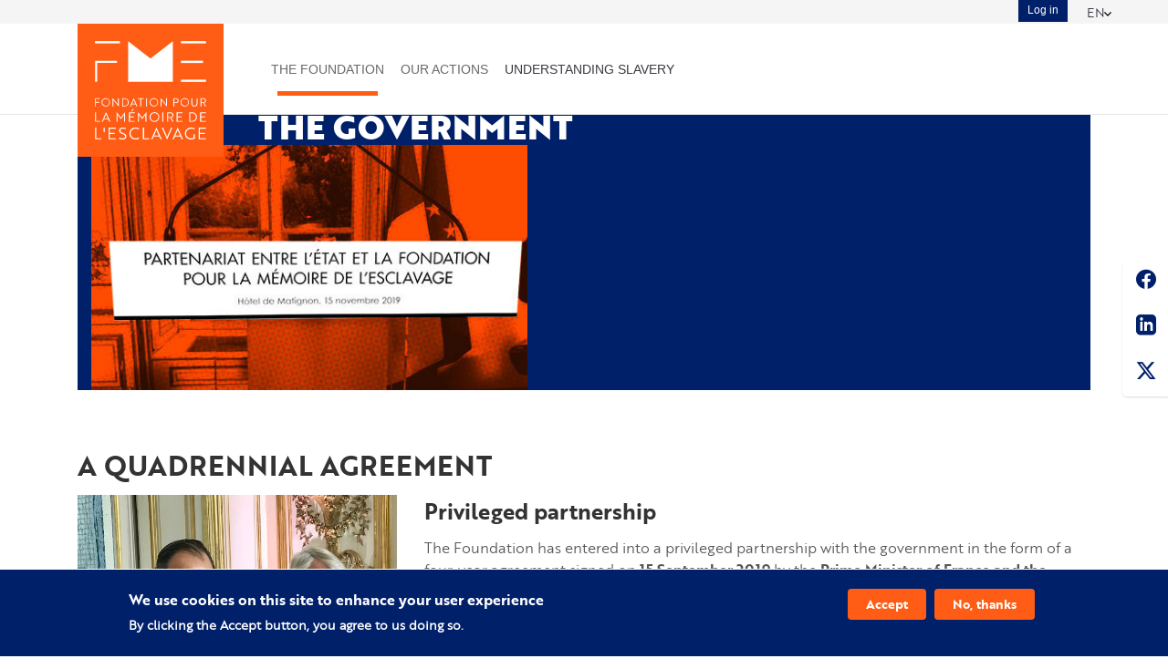

--- FILE ---
content_type: text/html; charset=UTF-8
request_url: https://memoire-esclavage.org/en/government
body_size: 14408
content:
<!DOCTYPE html>
<html  lang="en" dir="ltr" prefix="og: https://ogp.me/ns#">
<head>
  <meta charset="utf-8" />
<meta name="description" content="La Fondation a noué avec l&#039;État un partenariat privilégié. Elle associe à l&#039;action dix ministères et une délégation interministérielle." />
<meta name="abstract" content="La Fondation a noué avec l&#039;État un partenariat privilégié. Elle associe à l&#039;action dix ministères et une délégation interministérielle." />
<link rel="canonical" href="https://memoire-esclavage.org/en/government" />
<meta name="robots" content="index, follow" />
<link rel="shortlink" href="https://memoire-esclavage.org/en" />
<link rel="image_src" href="https://memoire-esclavage.org/sites/default/files/styles/meta/public/2020-04/Biard_Abolition_de_lesclavage_1849_0.png?itok=jR9aPL6Z" />
<meta property="og:site_name" content="Fondation pour la memoire de l&#039;esclavage" />
<meta property="og:type" content="Drag and drop Page" />
<meta property="og:url" content="https://memoire-esclavage.org/en/government" />
<meta property="og:title" content="The Government | Fondation pour la memoire de l&#039;esclavage" />
<meta property="og:description" content="La Fondation a noué avec l&#039;État un partenariat privilégié. Elle associe à l&#039;action dix ministères et une délégation interministérielle." />
<meta property="og:image" content="https://memoire-esclavage.org/sites/default/files/styles/meta/public/2020-04/Biard_Abolition_de_lesclavage_1849_0.png?itok=jR9aPL6Z" />
<meta property="og:image:url" content="https://memoire-esclavage.org/sites/default/files/styles/meta/public/2020-04/Biard_Abolition_de_lesclavage_1849_0.png?itok=jR9aPL6Z" />
<meta property="og:image:secure_url" content="https://memoire-esclavage.org/sites/default/files/styles/meta/public/2020-04/Biard_Abolition_de_lesclavage_1849_0.png?itok=jR9aPL6Z" />
<meta property="og:image:type" content="image/jpeg" />
<meta property="og:image:width" content="1200" />
<meta property="og:image:height" content="630" />
<meta property="fb:pages" content="https://www.facebook.com/fondationpourlamemoiredelesclavage" />
<meta name="twitter:card" content="summary_large_image" />
<meta name="twitter:title" content="The Government | Fondation pour la memoire de l&#039;esclavage" />
<meta name="twitter:description" content="La Fondation a noué avec l&#039;État un partenariat privilégié. Elle associe à l&#039;action dix ministères et une délégation interministérielle." />
<meta name="twitter:site" content="@fondation_me" />
<meta name="twitter:image" content="https://memoire-esclavage.org/sites/default/files/styles/meta/public/2020-04/Biard_Abolition_de_lesclavage_1849_0.png?itok=jR9aPL6Z" />
<meta name="Generator" content="Drupal 10 (https://www.drupal.org)" />
<meta name="MobileOptimized" content="width" />
<meta name="HandheldFriendly" content="true" />
<meta name="viewport" content="width=device-width, initial-scale=1.0" />
<style>div#sliding-popup, div#sliding-popup .eu-cookie-withdraw-banner, .eu-cookie-withdraw-tab {background: #0779bf} div#sliding-popup.eu-cookie-withdraw-wrapper { background: transparent; } #sliding-popup h1, #sliding-popup h2, #sliding-popup h3, #sliding-popup p, #sliding-popup label, #sliding-popup div, .eu-cookie-compliance-more-button, .eu-cookie-compliance-secondary-button, .eu-cookie-withdraw-tab { color: #ffffff;} .eu-cookie-withdraw-tab { border-color: #ffffff;}</style>
<link rel="icon" href="/themes/custom/fme/favicon.ico" type="image/vnd.microsoft.icon" />
<link rel="alternate" hreflang="en" href="https://memoire-esclavage.org/en/government" />
<link rel="alternate" hreflang="fr" href="https://memoire-esclavage.org/letat" />

  <title>The Government | Fondation pour la memoire de l&#039;esclavage</title>
  <style>ul.dropdown-menu {display: none;}</style>
  <link rel="stylesheet" media="all" href="/sites/default/files/css/css_2r8_iMdXCRrRq9ijIs7pzBNEI-huGIaKK1gelPYLNc8.css?delta=0&amp;language=en&amp;theme=fme&amp;include=[base64]" />
<link rel="stylesheet" media="all" href="/sites/default/files/css/css_6Jx4pvUPxNxTZWkrkT8gEOPkX9Q_SdbQMAAKDQYxF_E.css?delta=1&amp;language=en&amp;theme=fme&amp;include=[base64]" />

  <script src="/themes/custom/glazed/vendor/modernizr-custom-d8-glazed.js?v=3.11.7"></script>
<script src="https://www.google.com/recaptcha/api.js?hl=en&amp;render=explicit&amp;onload=drupalRecaptchaOnload" async defer></script>

  <script type="text/javascript" src="https://www.bugherd.com/sidebarv2.js?apikey=5ozauwhsfvivtuizlzydcw" async="true"></script>
  <script async="" src="https://www.googletagmanager.com/gtm.js?id=GTM-5K22XQH" type="text/javascript"></script>
    <!-- Google tag (gtag.js) -->
    <script async src="https://www.googletagmanager.com/gtag/js?id=G-2TRD8P6S0Z"></script>
    <script>
      window.dataLayer = window.dataLayer || [];
      function gtag(){dataLayer.push(arguments);}
      gtag('js', new Date());

      gtag('config', 'G-2TRD8P6S0Z');
    </script>
</head>
<body class="page-node-41 html path-node page-node-type-drag-and-drop-page has-glyphicons body--glazed-header-top body--glazed-header-not-overlay body--glazed-header-normal" page-id="41">
<script>
  var glazedNavBreakpoint = 770;
  var glazedWindowWidth = window.innerWidth;
  if (glazedWindowWidth > glazedNavBreakpoint) {
    document.body.className += ' body--glazed-nav-desktop';
  }
  else {
    document.body.className += ' body--glazed-nav-mobile';
  }
</script>
<a href="#main-content" class="visually-hidden focusable skip-link">
  Skip to main content
</a>

  <div class="dialog-off-canvas-main-canvas" data-off-canvas-main-canvas>
    <div class="glazed-boxed-container">


                            
      <div class="region region-topheader">
                                        <section id="block-dropdownlanguage" class="block block-dropdown-language block-dropdown-languagelanguage-interface clearfix">
  
          

      <div class="dropdown-language-item btn-group dropdown">
  <button class="language-link active-language button js-form-submit form-submit btn-default btn" hreflang="en" formnovalidate="formnovalidate" data-dropdown-target="#dropdown-item-5bs0j5y-75k" type="submit" name="op" value="EN">EN</button><button class="btn-default btn dropdown-toggle" type="button" data-toggle="dropdown" aria-haspopup="true" aria-expanded="false"><span class="caret"></span><span class="sr-only">Toggle Dropdown</span></button>
  <ul class="dropdown-menu" role="menu"><li hreflang="en" role="menuitem"><span class="language-link active-language hidden" formnovalidate="formnovalidate" id="dropdown-item-5bs0j5y-75k">EN</span></li><li hreflang="fr" role="menuitem"><a href="/letat" class="language-link" hreflang="fr" formnovalidate="formnovalidate" id="ajax-link-n-oi3pvjdlk">FR</a></li></ul>
</div>

  </section>
<nav role="navigation" aria-labelledby="block-menuducomptedelutilisateur-menu" id="block-menuducomptedelutilisateur">
            
  <h2 class="visually-hidden" id="block-menuducomptedelutilisateur-menu">Menu du compte de l&#039;utilisateur</h2>
  

        
      <ul class="menu menu--account nav navbar-nav navbar-right">
                      <li class="first last">
                                        <a href="/en/user/login" data-drupal-link-system-path="user/login">Log in</a>
              </li>
        </ul>
  

  </nav>

  </div>

    <header class="navbar glazed-header glazed-header--top glazed-header--normal glazed-header--hover-opacity" id="navbar" role="banner">
            <div class="container navbar-container">
                  <div class="row container-row"><div class="col-sm-12 container-col">
                <div class="row">
          <div class="navbar-header col-sm-2 col-md-2">
            	<div class="region container region-navigation">
    <div class="row">
      	<div class="wrap-branding">

							<a class="logo navbar-btn" href="/" title="Home" rel="home">
        <svg xmlns="http://www.w3.org/2000/svg" width="255" height="232.64" viewbox="0 0 255 232.64">
          <defs>
            <style>
              .logo_a {
                fill: #ff5d15;
              }
              .logo_b {
                fill: #fff;
              }
            </style>
          </defs>
          <g transform="translate(-241.632 -135.091)">
            <rect class="logo_a" width="255" height="232.64" transform="translate(241.632 135.091)"/>

            <g transform="translate(272.113 165.572)">
              <g transform="translate(0.001)">
                <rect class="logo_b" width="43.579" height="3.929"/>
                <rect class="logo_b" width="43.579" height="3.929" transform="translate(150.206)"/>
                <rect class="logo_b" width="43.579" height="3.929" transform="translate(150.206 67.334)"/>
                <path class="logo_b" d="M322.7,225.757H284.3v36.971h3.929V229.687H322.7Z" transform="translate(-284.299 -191.465)"/>
                <rect class="logo_b" width="38.4" height="3.929" transform="translate(150.206 34.292)"/>
                <path class="logo_b" d="M404.324,208.12,365.3,177.757V249.02h78.05V177.757Z" transform="translate(-307.432 -177.757)"/>
              </g>
              <g transform="translate(0 99.571)">
                <path class="logo_b" d="M285.8,318.733v5.214h5.63v1.27H285.8v6.521H284.3V317.465h8.167v1.268Z" transform="translate(-284.298 -317.226)"/>
                <path class="logo_b" d="M307.537,317.131a7.375,7.375,0,1,1-7.256,7.374A7.224,7.224,0,0,1,307.537,317.131Zm0,13.342a5.972,5.972,0,1,0-5.729-5.968A5.677,5.677,0,0,0,307.537,330.473Z" transform="translate(-288.862 -317.131)"/>
                <path class="logo_b" d="M329.1,321.394c-.139-.159-.3-.338-.417-.5,0,.4.02.813.02,1.27v9.475H327.2V317.131h.02l9.1,10.487.417.5c0-.4-.02-.793-.02-1.269V317.37h1.507v14.51h-.02Z" transform="translate(-296.549 -317.131)"/>
                <path class="logo_b" d="M350.755,331.738V317.465H354.7c4.262,0,7.533,2.735,7.533,7.136s-3.231,7.137-7.454,7.137Zm1.507-13v11.736h2.518a5.869,5.869,0,1,0-.1-11.736Z" transform="translate(-303.277 -317.226)"/>
                <path class="logo_b" d="M376.329,317.131h.04l6.482,14.511h-1.585l-1.527-3.449h-6.8l-1.487,3.449h-1.605Zm2.855,9.813c-1.031-2.359-1.922-4.421-2.835-6.661-.912,2.24-1.8,4.3-2.835,6.661Z" transform="translate(-308.729 -317.131)"/>
                <path class="logo_b" d="M395.02,318.733v13h-1.507v-13h-4.381v-1.268H399.42v1.268Z" transform="translate(-314.237 -317.226)"/>
                <path class="logo_b" d="M409.249,331.738V317.465h1.507v14.273Z" transform="translate(-319.982 -317.226)"/>
                <path class="logo_b" d="M425.218,317.131a7.375,7.375,0,1,1-7.256,7.374A7.223,7.223,0,0,1,425.218,317.131Zm0,13.342a5.972,5.972,0,1,0-5.729-5.968A5.677,5.677,0,0,0,425.218,330.473Z" transform="translate(-322.47 -317.131)"/>
                <path class="logo_b" d="M446.781,321.394c-.139-.159-.3-.338-.416-.5,0,.4.02.813.02,1.27v9.475h-1.506V317.131h.019l9.1,10.487.416.5c0-.4-.02-.793-.02-1.269V317.37H455.9v14.51h-.021Z" transform="translate(-330.157 -317.131)"/>
                <path class="logo_b" d="M477.63,325.949v5.789h-1.507V317.465h4.143c2.954,0,4.758,1.585,4.758,4.242s-1.8,4.242-4.758,4.242Zm0-7.216v5.948h2.675c2,0,3.173-1.11,3.173-2.974,0-1.843-1.21-2.973-3.271-2.973Z" transform="translate(-339.08 -317.226)"/>
                <path class="logo_b" d="M500.666,317.131a7.375,7.375,0,1,1-7.256,7.374A7.224,7.224,0,0,1,500.666,317.131Zm0,13.342a5.972,5.972,0,1,0-5.729-5.968A5.677,5.677,0,0,0,500.666,330.473Z" transform="translate(-344.017 -317.131)"/>
                <path class="logo_b" d="M530.539,326.821c0,3.231-2,5.154-5.352,5.154-3.331,0-5.332-1.922-5.332-5.154v-9.356h1.507v9.277a3.836,3.836,0,0,0,7.671,0v-9.277h1.507Z" transform="translate(-351.569 -317.226)"/>
                <path class="logo_b" d="M546.988,317.465c3.014,0,4.857,1.585,4.857,4.242a3.951,3.951,0,0,1-3.132,4.005l3.349,6.026h-1.684l-3.152-5.808h-3.251v5.808h-1.507V317.465Zm-3.013,1.268v5.948h3.053c2.06,0,3.29-1.11,3.29-2.974,0-1.843-1.268-2.973-3.389-2.973Z" transform="translate(-358.027 -317.226)"/>
                <path class="logo_b" d="M284.3,368.451V351.94h1.742v15.043h7.269v1.468Z" transform="translate(-284.298 -327.072)"/>
                <path class="logo_b" d="M308.2,351.555h.046l7.5,16.786h-1.835l-1.765-3.99h-7.866l-1.72,3.99H300.7Zm3.3,11.351c-1.192-2.729-2.225-5.114-3.279-7.7-1.055,2.591-2.087,4.976-3.279,7.7Z" transform="translate(-288.982 -326.962)"/>
                <path class="logo_b" d="M339.264,356.875l-.459-.642c.023.528.023,1.032.023,1.537v10.571h-1.7V351.555h.023l7.338,9.631,7.339-9.631h.022v16.786h-1.7V357.77c0-.505,0-1.009.023-1.537-.229.367-.6.849-.894,1.284l-4.793,6.215Z" transform="translate(-299.386 -326.962)"/>
                <path class="logo_b" d="M373.624,343.563h2.248l-3.3,4.518h-1.513Zm-6.35,22.5V349.548h10.245v1.467h-8.5v5.94h6.948v1.491h-6.948v6.145h8.5v1.468Z" transform="translate(-307.995 -324.68)"/>
                <path class="logo_b" d="M391.391,356.875l-.459-.642c.023.528.023,1.032.023,1.537v10.571h-1.7V351.555h.023l7.338,9.631,7.338-9.631h.023v16.786h-1.7V357.77c0-.505,0-1.009.023-1.537-.229.367-.6.849-.894,1.284l-4.792,6.215Z" transform="translate(-314.273 -326.962)"/>
                <path class="logo_b" d="M425.993,351.555a8.531,8.531,0,1,1-8.393,8.531A8.356,8.356,0,0,1,425.993,351.555Zm0,15.432a6.908,6.908,0,1,0-6.627-6.9A6.565,6.565,0,0,0,425.993,366.987Z" transform="translate(-322.367 -326.962)"/>
                <path class="logo_b" d="M448.831,368.451V351.94h1.743v16.511Z" transform="translate(-331.286 -327.072)"/>
                <path class="logo_b" d="M466,351.94c3.486,0,5.618,1.835,5.618,4.907A4.569,4.569,0,0,1,468,361.48l3.875,6.971h-1.95l-3.645-6.718h-3.761v6.718h-1.743V351.94Zm-3.486,1.467v6.879h3.531c2.385,0,3.806-1.284,3.806-3.439,0-2.133-1.467-3.44-3.921-3.44Z" transform="translate(-334.696 -327.072)"/>
                <path class="logo_b" d="M514.921,368.451V351.94h4.564c4.929,0,8.714,3.164,8.714,8.256s-3.739,8.255-8.623,8.255Zm1.742-15.043v13.575h2.912a6.512,6.512,0,0,0,6.834-6.787c0-4.151-2.981-6.788-6.948-6.788Z" transform="translate(-350.16 -327.072)"/>
                <path class="logo_b" d="M541.209,368.451V351.94h10.245v1.467h-8.5v5.94H549.9v1.491h-6.948v6.145h8.5v1.468Z" transform="translate(-357.668 -327.072)"/>
                <path class="logo_b" d="M284.319,409.907v-20.4h2.153v18.583h8.98v1.812Z" transform="translate(-284.304 -337.802)"/>
                <path class="logo_b" d="M305.206,389.512h1.983v7.931h-1.983Z" transform="translate(-290.269 -337.802)"/>
                <path class="logo_b" d="M343.336,408.894V406.74A13.393,13.393,0,0,0,349,408.157c2.663,0,4.7-1.19,4.7-3.258s-1.1-3.172-4.7-4.447c-4.051-1.445-5.722-3.173-5.722-6.12,0-3.371,2.889-5.3,6.543-5.3a12.7,12.7,0,0,1,4.958,1.048v2.1a11.729,11.729,0,0,0-4.872-1.19c-2.607,0-4.5,1.275-4.5,3.258,0,1.84.992,3.116,4.646,4.447,4.079,1.445,5.779,3.088,5.779,6.063,0,3.371-2.72,5.354-6.714,5.354A14.523,14.523,0,0,1,343.336,408.894Z" transform="translate(-301.142 -337.666)"/>
                <path class="logo_b" d="M384.9,392.634a13.48,13.48,0,0,0-6.175-1.586,8.527,8.527,0,0,0,0,17.053,14.12,14.12,0,0,0,6.317-1.558v2.068a13.217,13.217,0,0,1-6.317,1.5,10.539,10.539,0,1,1,0-21.077,12.859,12.859,0,0,1,6.175,1.53Z" transform="translate(-308.224 -337.666)"/>
                <path class="logo_b" d="M401.289,409.907v-20.4h2.153v18.583h8.98v1.812Z" transform="translate(-317.709 -337.802)"/>
                <path class="logo_b" d="M430.734,389.035h.058l9.262,20.736h-2.267l-2.18-4.928H425.89l-2.124,4.928h-2.3Zm4.079,14.023c-1.472-3.371-2.748-6.318-4.051-9.519-1.3,3.2-2.578,6.148-4.051,9.519Z" transform="translate(-323.472 -337.666)"/>
                <path class="logo_b" d="M456.808,410.248h-.056l-9.15-20.736h2.323l3.853,9.036c1.1,2.578,2.039,4.618,3,7,.963-2.38,1.9-4.419,3-7l3.853-9.036h2.351Z" transform="translate(-330.935 -337.802)"/>
                <path class="logo_b" d="M482.717,389.035h.057l9.263,20.736H489.77l-2.181-4.928h-9.716l-2.125,4.928h-2.3Zm4.079,14.023c-1.473-3.371-2.748-6.318-4.051-9.519-1.3,3.2-2.578,6.148-4.051,9.519Z" transform="translate(-338.318 -337.666)"/>
                <path class="logo_b" d="M514.517,410.112a10.54,10.54,0,1,1,.085-21.077,13.164,13.164,0,0,1,6.176,1.5v2.1a13.511,13.511,0,0,0-6.2-1.586,8.541,8.541,0,0,0-.057,17.082,11.909,11.909,0,0,0,4.5-.879v-6.374h2.1v7.676A14.627,14.627,0,0,1,514.517,410.112Z" transform="translate(-347.003 -337.666)"/>
                <path class="logo_b" d="M537.809,409.907v-20.4h12.674v1.812H539.962v7.336h8.583V400.5h-8.583v7.591H550.5v1.812Z" transform="translate(-356.697 -337.802)"/>
                <path class="logo_b" d="M317.519,409.907v-20.4h12.674v1.812H319.672v7.336h8.584V400.5h-8.584v7.591h10.537v1.812Z" transform="translate(-293.785 -337.802)"/>
                <path class="logo_b" d="M483.914,368.451V351.94h10.245v1.467h-8.5v5.94H492.6v1.491h-6.948v6.145h8.5v1.468Z" transform="translate(-341.305 -327.072)"/>
              </g>
            </g>
          </g>
        </svg>
			</a>
								</div>
	

    </div>
	</div>


                                      <a id="glazed-menu-toggle" href="#"><span></span><div class="screenreader-text visually-hidden">Toggle menu</div></a>
                      </div>

                                <nav role="navigation" id="glazed-main-menu" class="glazed-main-menu  col-sm-10 col-md-10">
                <div class="region region-navigation-collapsible">
                                        <section id="block-mainnavigationen" class="block block-superfish block-superfishmain-navigation-en clearfix">
  
          

      
<ul id="superfish-main-navigation-en" class="menu sf-menu sf-main-navigation-en sf-horizontal sf-style-none" role="menu" aria-label="Menu">
  

            
  <li id="main-navigation-en-menu-link-contentc959ac9a-005f-4400-8e0e-dc665f2dea0f" class="active-trail sf-depth-1 menuparent sf-first" role="none">
    
          <span class="sf-depth-1 menuparent nolink" role="menuitem" aria-haspopup="true" aria-expanded="false">The Foundation</span>
    
    
    
              <ul role="menu">
      
      

            
  <li id="main-navigation-en-menu-link-contentdc5bb089-9664-4611-9073-b407ef89a7b1" class="sf-depth-2 menuparent sf-first" role="none">
    
          <span class="sf-depth-2 menuparent nolink" role="menuitem" aria-haspopup="true" aria-expanded="false">Who are we?</span>
    
    
    
              <ul role="menu">
      
      

  
  <li id="main-navigation-en-menu-link-content732a8e1c-3bed-4ebb-af5c-2b9efa1d2119" class="sf-depth-3 sf-no-children sf-first" role="none">
    
          <a href="/en/our-mission" class="sf-depth-3" role="menuitem">Our mission</a>
    
    
    
    
      </li>


  
  <li id="main-navigation-en-menu-link-content243f9b34-c7b4-449f-83ea-8460448f05c3" class="sf-depth-3 sf-no-children" role="none">
    
          <a href="/en/our-goals" class="sf-depth-3" role="menuitem">Our goals</a>
    
    
    
    
      </li>


  
  <li id="main-navigation-en-menu-link-content25ba902d-ad8a-4d4a-a346-d0a5a218ac9d" class="sf-depth-3 sf-no-children" role="none">
    
          <a href="/en/our-history" class="sf-depth-3" role="menuitem">Our history</a>
    
    
    
    
      </li>


  
  <li id="main-navigation-en-menu-link-content983e2e0e-d43f-4015-9d09-e083cab9d0d7" class="sf-depth-3 sf-no-children sf-last" role="none">
    
          <a href="/en/team" class="sf-depth-3" role="menuitem">The team</a>
    
    
    
    
      </li>



              </ul>
      
    
    
      </li>


  
  <li id="main-navigation-en-menu-link-content967d11c9-0f62-46b3-862e-818a65eb73b6" class="sf-depth-2 sf-no-children" role="none">
    
          <a href="/en/word-president" class="sf-depth-2" role="menuitem">A word from the President</a>
    
    
    
    
      </li>


  
  <li id="main-navigation-en-menu-link-content4b5a00da-975c-4bbe-8535-82d48555b74f" class="sf-depth-2 sf-no-children" role="none">
    
          <a href="/en/message-christiane-taubira" class="sf-depth-2" role="menuitem">A message from Christiane Taubira</a>
    
    
    
    
      </li>


  
  <li id="main-navigation-en-menu-link-contentdb2c57a8-6aef-4027-97d3-86019b32c841" class="sf-depth-2 sf-no-children" role="none">
    
          <a href="/en/our-governance" class="sf-depth-2" role="menuitem">Our governance</a>
    
    
    
    
      </li>


            
  <li id="main-navigation-en-menu-link-content87046540-5bbb-4722-b01d-e93b14226d61" class="active-trail sf-depth-2 menuparent sf-last" role="none">
    
          <span class="sf-depth-2 menuparent nolink" role="menuitem" aria-haspopup="true" aria-expanded="false">They support us</span>
    
    
    
              <ul role="menu">
      
      

  
  <li id="main-navigation-en-menu-link-content4c588442-8a02-4212-95eb-77d4435774b1" class="sf-depth-3 sf-no-children sf-first" role="none">
    
          <a href="/en/founding-communities" class="sf-depth-3" role="menuitem">Founding communities</a>
    
    
    
    
      </li>


  
  <li id="main-navigation-en-menu-link-content2b2ac935-7a8d-46c7-a97a-399f4c69fb86" class="sf-depth-3 sf-no-children" role="none">
    
          <a href="/en/donors-and-benefactors" class="sf-depth-3" role="menuitem">Donors and benefactors</a>
    
    
    
    
      </li>


  
  <li id="main-navigation-en-menu-link-content06d43c62-09f1-4322-8b14-51f725a8688d" class="active-trail sf-depth-3 sf-no-children" role="none">
    
          <a href="/en/government" class="is-active sf-depth-3" role="menuitem">The governement</a>
    
    
    
    
      </li>


  
  <li id="main-navigation-en-menu-link-content110c71dc-f1d9-4945-953c-ab2d761bf555" class="sf-depth-3 sf-no-children" role="none">
    
          <a href="/en/partners" class="sf-depth-3" role="menuitem">Partners</a>
    
    
    
    
      </li>


  
  <li id="main-navigation-en-menu-link-content7e78e434-ea5d-416a-92f8-10b8e53089f0" class="sf-depth-3 sf-no-children" role="none">
    
          <a href="/en/support-committee" class="sf-depth-3" role="menuitem">Support committee</a>
    
    
    
    
      </li>


  
  <li id="main-navigation-en-menu-link-contentbe2111ea-f9f2-435d-aea4-7d55b24bbc38" class="sf-depth-3 sf-no-children sf-last" role="none">
    
          <a href="/en/advisory-board" class="sf-depth-3" role="menuitem">Board of Orientation</a>
    
    
    
    
      </li>



              </ul>
      
    
    
      </li>



              </ul>
      
    
    
      </li>


            
  <li id="main-navigation-en-menu-link-content1c14ae8e-f039-4fa3-9d55-f3a3c2c28269" class="sf-depth-1 menuparent" role="none">
    
          <span class="sf-depth-1 menuparent nolink" role="menuitem" aria-haspopup="true" aria-expanded="false">Our actions</span>
    
    
    
              <ul role="menu">
      
      

            
  <li id="main-navigation-en-menu-link-content6a2034e3-9915-49e6-8577-9546ef71c9fd" class="sf-depth-2 menuparent sf-first" role="none">
    
          <span class="sf-depth-2 menuparent nolink" role="menuitem" aria-haspopup="true" aria-expanded="false">Research</span>
    
    
    
              <ul role="menu">
      
      

  
  <li id="main-navigation-en-menu-link-content92d9c5f1-97ef-445a-ade9-ed86a6a71b93" class="sf-depth-3 sf-no-children sf-first" role="none">
    
          <a href="/en/research" class="sf-depth-3" role="menuitem">Research</a>
    
    
    
    
      </li>


  
  <li id="main-navigation-en-menu-link-content06506438-ee02-4989-b7eb-83c761f50c89" class="sf-depth-3 sf-no-children" role="none">
    
          <a href="/en/thesis-prize" class="sf-depth-3" role="menuitem">The thesis prize</a>
    
    
    
    
      </li>


  
  <li id="main-navigation-en-menu-link-content96933edf-99ae-403f-a46b-4ce7b3d5afc3" class="sf-depth-3 sf-no-children sf-last" role="none">
    
          <a href="/en/research-assistance" class="sf-depth-3" role="menuitem">Research assistance</a>
    
    
    
    
      </li>



              </ul>
      
    
    
      </li>


            
  <li id="main-navigation-en-menu-link-content189c698f-a63f-4689-96b9-540365733b99" class="sf-depth-2 menuparent" role="none">
    
          <span class="sf-depth-2 menuparent nolink" role="menuitem" aria-haspopup="true" aria-expanded="false">Citizenship</span>
    
    
    
              <ul role="menu">
      
      

  
  <li id="main-navigation-en-menu-link-content9868cf79-bd39-4415-a08c-f48e01c79e6e" class="sf-depth-3 sf-no-children sf-first" role="none">
    
          <a href="/en/citizenship-and-youth" class="sf-depth-3" role="menuitem">Citizenship and youth</a>
    
    
    
    
      </li>


  
  <li id="main-navigation-en-menu-link-contente36a5f94-f9cc-46e3-aff9-da6f7869eed0" class="sf-depth-3 sf-no-children" role="none">
    
          <a href="/en/national-and-local-commemorations" class="sf-depth-3" role="menuitem">National and local commemorations</a>
    
    
    
    
      </li>



              </ul>
      
    
    
      </li>


            
  <li id="main-navigation-en-menu-link-content1b0d9999-0c4d-4960-bcb5-1a2995658be2" class="sf-depth-2 menuparent" role="none">
    
          <span class="sf-depth-2 menuparent nolink" role="menuitem" aria-haspopup="true" aria-expanded="false">Culture</span>
    
    
    
              <ul role="menu">
      
      

  
  <li id="main-navigation-en-menu-link-contentdd83e4c7-29ad-4e4f-a12e-9a85a2f6058a" class="sf-depth-3 sf-no-children sf-first sf-last" role="none">
    
          <a href="/en/node/9" class="sf-depth-3" role="menuitem">The cultural program</a>
    
    
    
    
      </li>



              </ul>
      
    
    
      </li>


  
  <li id="main-navigation-en-menu-link-content59988c64-255d-4ed8-b0b5-53aa70754631" class="sf-depth-2 sf-no-children sf-last" role="none">
    
          <a href="/en/digital" class="sf-depth-2" role="menuitem">Digital</a>
    
    
    
    
      </li>



              </ul>
      
    
    
      </li>


  
  <li id="main-navigation-en-menu-link-content8d87af1e-8c07-4adb-ae21-69db931761f0" class="sf-depth-1 sf-no-children sf-last" role="none">
    
          <a href="/en/node/11" class="sf-depth-1" role="menuitem">Understanding slavery</a>
    
    
    
    
      </li>


</ul>

  </section>
<nav role="navigation" aria-labelledby="block-menuducomptedelutilisateur-2-menu" id="block-menuducomptedelutilisateur-2">
            
  <h2 class="visually-hidden" id="block-menuducomptedelutilisateur-2-menu">Menu du compte de l&#039;utilisateur</h2>
  

        
      <ul class="menu menu--account nav navbar-nav navbar-right">
                      <li class="first last">
                                        <a href="/en/user/login" data-drupal-link-system-path="user/login">Log in</a>
              </li>
        </ul>
  

  </nav>
                                    <section id="block-dropdownlanguage-2" class="block block-dropdown-language block-dropdown-languagelanguage-interface clearfix">
  
          

      <div class="dropdown-language-item btn-group dropdown">
  <button class="language-link active-language button js-form-submit form-submit btn-default btn" hreflang="en" formnovalidate="formnovalidate" data-dropdown-target="#dropdown-item-jpzzr2ehlrq" type="submit" name="op" value="EN">EN</button><button class="btn-default btn dropdown-toggle" type="button" data-toggle="dropdown" aria-haspopup="true" aria-expanded="false"><span class="caret"></span><span class="sr-only">Toggle Dropdown</span></button>
  <ul class="dropdown-menu" role="menu"><li hreflang="en" role="menuitem"><span class="language-link active-language hidden" formnovalidate="formnovalidate" id="dropdown-item-jpzzr2ehlrq">EN</span></li><li hreflang="fr" role="menuitem"><a href="/letat" class="language-link" hreflang="fr" formnovalidate="formnovalidate" id="ajax-link-24xzpxmi-hs">FR</a></li></ul>
</div>

  </section>

  </div>

            </nav>
                  </div>
                  </div></div>
              </div>
    </header>
  
<div class="wrap-containers">

        <div class="region region-highlighted">
    <div data-drupal-messages-fallback class="hidden"></div>

  </div>

  


    <div role="main" class="main-container container js-quickedit-main-content clearfix">
        <div class="row">
                
                          
      <section class="col-sm-12">

                
                
                          <a id="main-content"></a>
            <div class="region region-content">
      <article data-history-node-id="41" class="drag-and-drop-page is-promoted full clearfix node">

  
    
  <div class="content">
          
            <div class="field field--name-body field--type-text-with-summary field--label-hidden field--item"><div class="az-element az-container dxpr" data-az-type="node|drag_and_drop_page" data-az-name="41|8369|body" data-az-human-readable="Ym9keSBvbiBwYWdlIFRoZSBHb3Zlcm5tZW50ICA=" data-az-langcode="en" data-az-mode="static">
<div class="az-element az-section page-title-section" style="background-color:#002069;" data-az-id="gb0178gxql" data-azat-pid="gb0a7win8q" id="gb0a7win8q" data-azb="az_section"><div class="az-ctnr container-fluid" data-azcnt="true"><div class="az-element az-section" data-az-id="gbr0k83se2" data-azat-pid="gbne55m2vn" id="gbne55m2vn" data-azb="az_section"><div class="az-ctnr container" data-azcnt="true"><div class="az-element az-row row az-row--sm az-row--equal-height" id="gbud48m71z"><div class="az-element az-ctnr az-column col-sm-8 az-util-vertical-centering" id="gb6n1io71c"><div class="az-element az-text" id="gbetmqyk1c"><h1 class="selectionShareable" style="text-align: center;">The Government <br></h1></div></div><div class="az-element az-ctnr az-column hidden-xs col-sm-4 az-util-vertical-centering" id="gb1yndq6fl"><div class="az-element az-image" id="gblhh5qeab"><img class="az-image-content " src="/sites/default/files/glazed_builder_images/pupitre-matignon-convention-fme-etat.jpg?fid=1017" alt="" title="" loading="lazy" style="width: 100%;"></div></div></div></div></div></div></div><div class="az-element az-section" data-az-id="gb59bmbfxu" data-azat-pid="gbk6pctejp" id="gbk6pctejp" data-azb="az_section"><div class="az-ctnr container" data-azcnt="true"><div class="az-element az-row row az-row--sm" id="gbmuyxalem"><div class="az-element az-ctnr az-column col-sm-12" id="gbzycor86z"><div class="az-element az-text" id="gb2dsvxz2l"><h2 class="selectionShareable">A QUADRENNIAL AGREEMENT<span style="font-size:12pt;font-family:'Times New Roman';color:#000000;background-color:transparent;font-weight:400;font-style:normal;font-variant:normal;text-decoration:none;vertical-align:baseline;white-space:pre;white-space:pre-wrap;"></span><br></h2></div><div class="az-element az-row row az-row--sm" id="gby2g2safe"><div class="az-element az-ctnr az-column col-sm-4" id="gb54xhp14y"><div class="az-element az-row row az-row--sm" id="gb33827jhe"><div class="az-element az-ctnr az-column col-sm-12" id="gbj8ijutsg"><div class="az-element az-image" id="gbitwcitra"><img class="az-image-content " src="/sites/default/files/glazed_builder_images/signature%20convention%20Matignon%20copie_1.jpg?fid=127" alt="" title="" loading="lazy" style="width: 100%;"></div></div></div></div><div class="az-element az-ctnr az-column col-sm-8" id="gb873lznso"><div class="az-element az-row row az-row--sm" id="gbd5hazabn"><div class="az-element az-ctnr az-column col-sm-12" id="gbaw7g8itz"><div class="az-element az-text" id="gb2eibi34m"><h3 class="selectionShareable">Privileged partnership<span style="font-size:12pt;font-family:'Times New Roman';color:#000000;background-color:transparent;font-weight:400;font-style:normal;font-variant:normal;text-decoration:none;vertical-align:baseline;white-space:pre;white-space:pre-wrap;" id="docs-internal-guid-7190e820-7fff-23d5-072e-a1ce1d93410c"></span><br></h3><p>The Foundation has entered into a privileged partnership with the government in the form of a four-year agreement signed on <strong>15 September 2019</strong> by the<strong> Prime Minister of France and the Chairman of the Foundation at a formal ceremony at the H&ocirc;tel de Matignon</strong>.<br></p></div></div></div></div></div><div class="az-element az-row row az-row--md" id="gb7kywxtzi"><div class="az-element az-ctnr az-column col-md-8" id="gb16tegqdf"><div class="az-element az-row row az-row--sm" id="gbchrdz5te"><div class="az-element az-ctnr az-column col-sm-12" id="gb642tezo1"><div class="az-element az-text" id="gbytfx2oy4"><h3 class="selectionShareable">The agreement joins 10 different ministries to the Foundation's actions<br></h3><ul><li>Ministry of Justice<br></li><li>Ministry of Europe and Foreign Affairs</li><li>Ministry of Defence<br></li><li>Ministry of Economy and Finance</li><li>Ministry of National Education</li><li>Ministry of Higher Education</li><li>Ministry of Research and Innovation</li><li>Ministry of Territorial Cohesion and Relations with Communities</li><li>Ministry of Overseas France</li><li>Ministry of Culture<br></li></ul></div></div></div></div><div class="az-element az-ctnr az-column col-md-4" id="gbt0ts0p41"><div class="az-element az-row row az-row--sm" id="gb5gbays4f"><div class="az-element az-ctnr az-column col-sm-12" id="gb8npvoz5g"><div class="az-element az-image" id="gb9f9nru23"><img class="az-image-content " src="/sites/default/files/glazed_builder_images/logo_sig_01.jpg?fid=79" alt="" title="" loading="lazy" style="padding: 30px; width: 100%;"></div></div></div></div></div><div class="az-element az-row row az-row--md" id="gbwl1g5m5q"><div class="az-element az-ctnr az-column col-md-4" id="gbwm57xo5s"><div class="az-element az-row row az-row--sm" id="gblcv2rsu4"><div class="az-element az-ctnr az-column col-sm-12" id="gbx4aycha7"><div class="az-element az-image" id="gbci52fk05"><img class="az-image-content " src="/sites/default/files/glazed_builder_images/logo-DILCRA-typo-2017.png?fid=126" alt="" title="" loading="lazy" style="padding: 30px; width: 100%;"></div></div></div></div><div class="az-element az-ctnr az-column col-md-8" id="gbv7hqnb9t"><div class="az-element az-row row az-row--sm" id="gbwex5q4f7"><div class="az-element az-ctnr az-column col-sm-12" id="gbcwpa56n8"><div class="az-element az-text" id="gbmzozmjs1"><h3 class="selectionShareable">The agreement joins an inter-ministerial delegation to the Foundation's actions<br></h3><ul><li>The Inter-Ministerial Delegation for the Struggle against Racism, Anti-Semitism and Anti-LGBT Hatred, which reports directly to the Prime Minister&rsquo;s Office<br></li></ul></div></div></div></div></div></div></div></div></div>

</div></div>
      
      </div>

          
  
</article>

<nav role="navigation" aria-labelledby="block-socialshare-menu" id="block-socialshare">
            
  <h2 class="visually-hidden" id="block-socialshare-menu">Social Share</h2>
  

        
      <ul class="menu menu--social-share nav">
                      <li class="first">
                                        <a href="/en" class="social-sharer-link-facebook icon-facebook-icon" data-drupal-link-system-path="&lt;front&gt;">Facebook</a>
              </li>
                      <li>
                                        <a href="/en" class="social-sharer-link-linkedin icon-linkedin-icon" data-drupal-link-system-path="&lt;front&gt;">Linkedin</a>
              </li>
                      <li class="last">
                                        <a href="/en" class="social-sharer-link-twitter icon-twitter_icon" data-drupal-link-system-path="&lt;front&gt;">Twitter</a>
              </li>
        </ul>
  

  </nav>

  </div>

              </section>

                    </div><!-- end .ow -->
      </div><!-- end main-container -->

          <div class="container content-bottom-container">
            <div class="row container-row"><div class="col-sm-12 container-col">
              <div class="region region-content-bottom">
                            <section id="block-newsletterblock" class="block block-main-newsletter block-newsletter-block clearfix">
  
              

      <div class="container">
      <div class="background col-sm-12 col-md-10"></div>
      <div class="row">
        <div class="col  col-sm-12 col-md-7">
          <form class="newsletter-form" data-drupal-selector="newsletter-form" action="/en/government" method="post" id="newsletter-form" accept-charset="UTF-8">
  <div class="title">Subscribe <span>to our newsletter</span></div><div class="form-item js-form-item form-type-email js-form-type-email form-item-email js-form-item-email form-group">
      <label for="edit-email" class="control-label js-form-required form-required">E-mail</label>
  
  
  <input data-drupal-selector="edit-email" class="form-email required form-control" type="email" id="edit-email" name="email" value="" size="60" maxlength="254" required="required" aria-required="true" />

  
  
  </div>


                      <div  data-drupal-selector="edit-captcha" class="captcha captcha-type-challenge--recaptcha">
                  <div class="captcha__element">
            <input data-drupal-selector="edit-captcha-sid" type="hidden" name="captcha_sid" value="545396" /><input data-drupal-selector="edit-captcha-token" type="hidden" name="captcha_token" value="-LGX5CU8_ZsSxv8G6yC5hd7rzOHenbA2H98m8wotoE8" /><input data-drupal-selector="edit-captcha-response" type="hidden" name="captcha_response" value="" /><div class="g-recaptcha" data-sitekey="6Lc3y-wUAAAAAAEpxBr4B8CXslguJpbTXAwstJuC" data-theme="light" data-type="image"></div><input data-drupal-selector="edit-captcha-cacheable" type="hidden" name="captcha_cacheable" value="1" />
          </div>
                      <div class="captcha__description description">This question is for testing whether or not you are a human visitor and to prevent automated spam submissions.</div>
                        </div>
            <button data-drupal-selector="edit-submit" class="button js-form-submit form-submit btn-primary btn" type="submit" id="edit-submit" name="op" value="Submit">Submit</button><input autocomplete="off" data-drupal-selector="form-99knogptwsvsb-4-mbmwso1fktnzff0xmb4-yqzpxc8" type="hidden" name="form_build_id" value="form-99KNogpTWSVsb_4-MBmwSo1FkTnZfF0XmB4_yQzPXc8" /><input data-drupal-selector="edit-newsletter-form" type="hidden" name="form_id" value="newsletter_form" />
</form>

        </div>
      </div>
    </div>
  </section>

  </div>

            </div></div>
          </div>
  </div>

      <footer class="glazed-footer clearfix" role="contentinfo">
            <div class="container footer-container">
                <div class="row container-row"><div class="col-sm-12 container-col">
                  <div class="region region-footer">
    <nav role="navigation" aria-labelledby="block-secondarymenu-menu" id="block-secondarymenu">
            
  <h2 class="visually-hidden" id="block-secondarymenu-menu">Menu secondaire</h2>
  

        
      <ul class="menu menu--secondary-menu nav">
                      <li class="first">
                                        <a href="/en/contact" data-drupal-link-system-path="contact">Contact</a>
              </li>
                      <li>
                                        <a href="/en/credits-legal-information" data-drupal-link-system-path="node/16">Credits &amp; Legal Information</a>
              </li>
                      <li>
                                        <a href="/en/job-offers" data-drupal-link-system-path="node/170">Job Offers</a>
              </li>
                      <li class="last">
                                        <a href="/en/node/795" data-drupal-link-system-path="node/795">Activity report</a>
              </li>
        </ul>
  

  </nav>
<nav role="navigation" aria-labelledby="block-social-menu" id="block-social">
            
  <h2 class="visually-hidden" id="block-social-menu">Social</h2>
  

        
      <ul class="menu menu--social nav">
                      <li class="first">
                                        <a href="https://www.facebook.com/fondationpourlamemoiredelesclavage/" class="icon-facebook icon-facebook-icon" target="_blank">Facebook</a>
              </li>
                      <li>
                                        <a href="https://twitter.com/fondation_me" class="icon-twitter_icon icon-twitter" target="_blank">Twitter</a>
              </li>
                      <li>
                                        <a href="https://www.linkedin.com/company/14776932" class="icon-linkedin icon-linkedin-icon" target="_blank">Linkedin</a>
              </li>
                      <li>
                                        <a href="https://www.youtube.com/channel/UCqv2Fp643NOB04p5QZhUweg" class="icon-icon-youtube" target="_blank">Youtube</a>
              </li>
                      <li class="last">
                                        <a href="https://www.instagram.com/fondation_memoire_esclavage/" class="icon-icon-instagram" target="_blank">Instagram</a>
              </li>
        </ul>
  

  </nav>
<div id="block-fme-footer" class="block container block-system block-system-menu-blockfooter">
  
    
      
              <ul class="menu--footer menu row">
                    <li class="menu-item menu-item--expanded col-md-3 ">
        <span>Accueil</span>
        					              <ul class="menu">
                    <li class="menu-item">
        <a href="/en/home-page" data-drupal-link-system-path="node/1">Home</a>
              </li>
                <li class="menu-item">
        <a href="/en/node/37" data-drupal-link-system-path="node/37">News</a>
              </li>
                <li class="menu-item">
        <a href="/en/node/164" data-drupal-link-system-path="node/164">Call for projects</a>
              </li>
        </ul>
  
              </li>
                <li class="menu-item menu-item--expanded col-md-3 ">
        <span>La fondation</span>
        					              <ul class="menu">
                    <li class="menu-item">
        <a href="/en/our-mission" data-drupal-link-system-path="node/52">Our mission</a>
              </li>
                <li class="menu-item">
        <a href="/en/word-president" data-drupal-link-system-path="node/21">A word from the President</a>
              </li>
                <li class="menu-item">
        <a href="/en/message-christiane-taubira" data-drupal-link-system-path="node/22">Message from C. Taubira</a>
              </li>
                <li class="menu-item">
        <a href="/en/our-governance" data-drupal-link-system-path="node/4">Our governance</a>
              </li>
                <li class="menu-item">
        <a href="/en/support-committee" data-drupal-link-system-path="node/5">Support committee</a>
              </li>
                <li class="menu-item">
        <a href="/en/founding-communities" data-drupal-link-system-path="node/40">Founding communities</a>
              </li>
        </ul>
  
              </li>
                <li class="menu-item menu-item--expanded col-md-3 ">
        <span>Nos Actions</span>
        					              <ul class="menu">
                    <li class="menu-item">
        <a href="/en/research" data-drupal-link-system-path="node/77">Research</a>
              </li>
                <li class="menu-item menu-item--collapsed">
        <a href="/en/citizenship-and-youth" data-drupal-link-system-path="node/82">Citizenship</a>
              </li>
                <li class="menu-item">
        <a href="/en/node/9" data-drupal-link-system-path="node/9">Culture</a>
              </li>
                <li class="menu-item">
        <a href="/en/digital" data-drupal-link-system-path="node/6">Digital</a>
              </li>
        </ul>
  
              </li>
                <li class="menu-item menu-item--expanded col-md-3 ">
        <span>Comprendre l&#039;esclavage</span>
        					              <ul class="menu">
                    <li class="menu-item">
        <a href="/en/node/11" data-drupal-link-system-path="node/11">Understanding slavery</a>
              </li>
        </ul>
  
              </li>
        </ul>
  


  </div>

  </div>

                </div></div>
              </div>
    </footer>
  
</div><!-- end glazed-boxed-container -->

  </div>

<script type="application/json" data-drupal-selector="drupal-settings-json">{"path":{"baseUrl":"\/","pathPrefix":"en\/","currentPath":"node\/41","currentPathIsAdmin":false,"isFront":false,"currentLanguage":"en"},"pluralDelimiter":"\u0003","suppressDeprecationErrors":true,"eu_cookie_compliance":{"cookie_policy_version":"1.0.0","popup_enabled":true,"popup_agreed_enabled":false,"popup_hide_agreed":false,"popup_clicking_confirmation":false,"popup_scrolling_confirmation":false,"popup_html_info":"\u003Cdiv aria-labelledby=\u0022popup-text\u0022  class=\u0022eu-cookie-compliance-banner eu-cookie-compliance-banner-info eu-cookie-compliance-banner--opt-in\u0022\u003E\n  \u003Cdiv class=\u0022popup-content info eu-cookie-compliance-content\u0022\u003E\n        \u003Cdiv id=\u0022popup-text\u0022 class=\u0022eu-cookie-compliance-message\u0022 role=\u0022document\u0022\u003E\n      \u003Ch2\u003EWe use cookies on this site to enhance your user experience\u003C\/h2\u003E\n\u003Cp\u003EBy clicking the Accept button, you agree to us doing so.\u003C\/p\u003E\n\n          \u003C\/div\u003E\n\n    \n    \u003Cdiv id=\u0022popup-buttons\u0022 class=\u0022eu-cookie-compliance-buttons\u0022\u003E\n            \u003Cbutton type=\u0022button\u0022 class=\u0022agree-button eu-cookie-compliance-secondary-button\u0022\u003EAccept\u003C\/button\u003E\n              \u003Cbutton type=\u0022button\u0022 class=\u0022decline-button eu-cookie-compliance-default-button\u0022\u003ENo, thanks\u003C\/button\u003E\n          \u003C\/div\u003E\n  \u003C\/div\u003E\n\u003C\/div\u003E","use_mobile_message":false,"mobile_popup_html_info":"\u003Cdiv aria-labelledby=\u0022popup-text\u0022  class=\u0022eu-cookie-compliance-banner eu-cookie-compliance-banner-info eu-cookie-compliance-banner--opt-in\u0022\u003E\n  \u003Cdiv class=\u0022popup-content info eu-cookie-compliance-content\u0022\u003E\n        \u003Cdiv id=\u0022popup-text\u0022 class=\u0022eu-cookie-compliance-message\u0022 role=\u0022document\u0022\u003E\n      \u003Ch2\u003EWe use cookies on this site to enhance your user experience\u003C\/h2\u003E\n\u003Cp\u003EBy tapping the Accept button, you agree to us doing so.\u003C\/p\u003E\n\n          \u003C\/div\u003E\n\n    \n    \u003Cdiv id=\u0022popup-buttons\u0022 class=\u0022eu-cookie-compliance-buttons\u0022\u003E\n            \u003Cbutton type=\u0022button\u0022 class=\u0022agree-button eu-cookie-compliance-secondary-button\u0022\u003EAccept\u003C\/button\u003E\n              \u003Cbutton type=\u0022button\u0022 class=\u0022decline-button eu-cookie-compliance-default-button\u0022\u003ENo, thanks\u003C\/button\u003E\n          \u003C\/div\u003E\n  \u003C\/div\u003E\n\u003C\/div\u003E","mobile_breakpoint":768,"popup_html_agreed":false,"popup_use_bare_css":false,"popup_height":"auto","popup_width":"100%","popup_delay":1000,"popup_link":"\/en","popup_link_new_window":true,"popup_position":false,"fixed_top_position":true,"popup_language":"en","store_consent":false,"better_support_for_screen_readers":false,"cookie_name":"","reload_page":false,"domain":"","domain_all_sites":false,"popup_eu_only":false,"popup_eu_only_js":false,"cookie_lifetime":100,"cookie_session":0,"set_cookie_session_zero_on_disagree":0,"disagree_do_not_show_popup":false,"method":"opt_in","automatic_cookies_removal":false,"allowed_cookies":"","withdraw_markup":"\u003Cbutton type=\u0022button\u0022 class=\u0022eu-cookie-withdraw-tab\u0022\u003EPrivacy settings\u003C\/button\u003E\n\u003Cdiv aria-labelledby=\u0022popup-text\u0022 class=\u0022eu-cookie-withdraw-banner\u0022\u003E\n  \u003Cdiv class=\u0022popup-content info eu-cookie-compliance-content\u0022\u003E\n    \u003Cdiv id=\u0022popup-text\u0022 class=\u0022eu-cookie-compliance-message\u0022 role=\u0022document\u0022\u003E\n      \u003Ch2\u003EWe use cookies on this site to enhance your user experience\u003C\/h2\u003E\n\u003Cp\u003EYou have given your consent for us to set cookies.\u003C\/p\u003E\n\n    \u003C\/div\u003E\n    \u003Cdiv id=\u0022popup-buttons\u0022 class=\u0022eu-cookie-compliance-buttons\u0022\u003E\n      \u003Cbutton type=\u0022button\u0022 class=\u0022eu-cookie-withdraw-button \u0022\u003EWithdraw consent\u003C\/button\u003E\n    \u003C\/div\u003E\n  \u003C\/div\u003E\n\u003C\/div\u003E","withdraw_enabled":false,"reload_options":null,"reload_routes_list":"","withdraw_button_on_info_popup":false,"cookie_categories":[],"cookie_categories_details":[],"enable_save_preferences_button":true,"cookie_value_disagreed":"0","cookie_value_agreed_show_thank_you":"1","cookie_value_agreed":"2","containing_element":"body","settings_tab_enabled":false,"olivero_primary_button_classes":"","olivero_secondary_button_classes":"","close_button_action":"close_banner","open_by_default":true,"modules_allow_popup":true,"hide_the_banner":false,"geoip_match":true,"unverified_scripts":["\/"]},"ckeditorAccordion":{"accordionStyle":{"collapseAll":1,"keepRowsOpen":0,"animateAccordionOpenAndClose":1,"openTabsWithHash":1,"allowHtmlInTitles":0}},"bootstrap":{"forms_has_error_value_toggle":1,"tooltip_enabled":1,"tooltip_animation":1,"tooltip_container":"body","tooltip_delay":"0","tooltip_html":0,"tooltip_placement":"auto top","tooltip_selector":"","tooltip_trigger":"hover"},"ajaxTrustedUrl":{"form_action_p_pvdeGsVG5zNF_XLGPTvYSKCf43t8qZYSwcfZl2uzM":true},"dxprBuilder":{"messagesActive":{"free_items_limit":false,"free_users_limit":false,"insufficient_users":false},"disallowContainers":["41|8369|body"],"currentPath":"\/node\/41","offsetSelector":".dxpr-theme-header--sticky, .dxpr-theme-header--fixed","dxprAjaxUrl":"\/en\/dxpr_builder\/ajax?token=EBj7Ehl08WxGLJSiwMFpyUWhBjVHMLyrzHQDksOG68U","dxprCsrfUrl":"\/en\/dxpr_builder\/csrf","dxprLanguage":"en","dxprBuilderVersion":"2.7.5","dxprBaseUrl":"\/modules\/contrib\/dxpr_builder\/dxpr_builder\/","dxprBasePath":"\/","dxprTokenInfo":{"sub":"20205","scope":"dxpr\/dxpr_builder","dxpr_tier":"legacy_basic"},"dxprSubscriptionInfo":{"site_license_used":0,"sites_limit":5,"users_limit":5,"entities_limit":1000,"tier":"business","users_count":0,"status":"authorized"},"dxprDrmLastContact":1768939430,"serverTime":1768939854,"mediaBrowser":"","palette":["#002069","#FF5D15","#ff0000","#0181ee","#555555","#333333","#21252a","#747a85","#fffffe","#eeeeee"],"aiAgent":{"enabled":true,"model":"kavya-m1","engine":"dxai","apiKey":"eyJhbGciOiJQUzI1NiIsImtpZCI6IjR6RGRXS1pGNGRfbXprcVVMc2tYb3ItcE96bGRITFN0WGI1Q1pUX3d4UnMifQ.[base64].[base64]"},"recordAnalytics":true,"hideReminders":true,"notifications":true},"superfish":{"superfish-main-navigation-en":{"id":"superfish-main-navigation-en","sf":{"animation":{"opacity":"show","height":"show"},"speed":"fast","autoArrows":true,"dropShadows":true},"plugins":{"smallscreen":{"cloneParent":0,"mode":"window_width"},"supposition":true,"supersubs":true}}},"currentLanguage":"Anglais","defaultLangCode":"fr","glazedSettings":{"breadcrumbsSeparator":"\/","headerHeight":"100","headerOffset":"60","headerMobileHeight":"60","headerSideDirection":"left"},"user":{"uid":0,"permissionsHash":"70a43cb8a7c7bb76d24d36ca3b6a379614b5cce2f21eabf363868a676d01bf93"}}</script>
<script src="/core/assets/vendor/jquery/jquery.min.js?v=3.7.1"></script>
<script src="/core/assets/vendor/underscore/underscore-min.js?v=1.13.7"></script>
<script src="/themes/custom/glazed/vendor/bootstrap3/js/bootstrap.min.js?t96ida"></script>
<script src="/core/assets/vendor/once/once.min.js?v=1.0.1"></script>
<script src="/core/assets/vendor/backbone/backbone-min.js?v=1.6.1"></script>
<script src="/core/misc/drupalSettingsLoader.js?v=10.5.1"></script>
<script src="/core/misc/drupal.js?v=10.5.1"></script>
<script src="/core/misc/drupal.init.js?v=10.5.1"></script>
<script src="/themes/contrib/bootstrap/js/bootstrap-pre-init.js?t96ida"></script>
<script src="/themes/contrib/bootstrap/js/drupal.bootstrap.js?t96ida"></script>
<script src="/themes/contrib/bootstrap/js/attributes.js?t96ida"></script>
<script src="/themes/contrib/bootstrap/js/theme.js?t96ida"></script>
<script src="/themes/contrib/bootstrap/js/dropdown.js?t96ida"></script>
<script src="/themes/contrib/bootstrap/js/tooltip.js?t96ida"></script>
<script src="/libraries/chosen/chosen.jquery.min.js?v=2.2.1"></script>
<script src="/modules/contrib/chosen/js/chosen.js?v=1.7.0"></script>
<script src="/modules/contrib/ckeditor_accordion/js/accordion.frontend.min.js?t96ida"></script>
<script src="/modules/contrib/eu_cookie_compliance/js/eu_cookie_compliance.min.js?t96ida"></script>
<script src="/libraries/slick/slick/slick.min.js?t96ida"></script>
<script src="/themes/custom/fme/js/views/FilterCountView.js?t96ida"></script>
<script src="/themes/custom/fme/js/views/ToggleView.js?t96ida"></script>
<script src="/themes/custom/fme/js/views/EspEducFilterView.js?t96ida"></script>
<script src="/themes/custom/fme/js/scripts.js?t96ida"></script>
<script src="/themes/custom/glazed/vendor/classie.js?t96ida"></script>
<script src="/themes/custom/glazed/js/minified/glazed-mobile-nav.min.js?t96ida"></script>
<script src="/themes/custom/glazed/js/dist/glazed.js?t96ida"></script>
<script src="/modules/contrib/recaptcha/js/recaptcha.js?t96ida"></script>
<script src="/modules/custom/selection_sharer/js/selection-sharer.js?t96ida"></script>
<script src="/libraries/selection-sharer/dist/selection-sharer.js?t96ida"></script>
<script src="/modules/custom/social_sharer/js/social-sharer-class.js?t96ida"></script>
<script src="/modules/custom/social_sharer/js/social-sharer-links.js?t96ida"></script>
<script src="/modules/contrib/superfish/js/superfish.js?v=2.0"></script>
<script src="/libraries/drupal-superfish/superfish.js?t96ida"></script>
<script src="/libraries/drupal-superfish/jquery.hoverIntent.minified.js?t96ida"></script>
<script src="/libraries/drupal-superfish/sfsmallscreen.js?t96ida"></script>
<script src="/libraries/drupal-superfish/supersubs.js?t96ida"></script>
<script src="/libraries/drupal-superfish/supposition.js?t96ida"></script>
<script src="/modules/custom/uikit/js/grid.js?t96ida"></script>

  <div class="hidden" id="glazed-js-seed">sfy39587stp16</div>
</body>
</html>


--- FILE ---
content_type: text/html; charset=utf-8
request_url: https://www.google.com/recaptcha/api2/anchor?ar=1&k=6Lc3y-wUAAAAAAEpxBr4B8CXslguJpbTXAwstJuC&co=aHR0cHM6Ly9tZW1vaXJlLWVzY2xhdmFnZS5vcmc6NDQz&hl=en&type=image&v=PoyoqOPhxBO7pBk68S4YbpHZ&theme=light&size=normal&anchor-ms=20000&execute-ms=30000&cb=n1g61v9rhz6o
body_size: 50463
content:
<!DOCTYPE HTML><html dir="ltr" lang="en"><head><meta http-equiv="Content-Type" content="text/html; charset=UTF-8">
<meta http-equiv="X-UA-Compatible" content="IE=edge">
<title>reCAPTCHA</title>
<style type="text/css">
/* cyrillic-ext */
@font-face {
  font-family: 'Roboto';
  font-style: normal;
  font-weight: 400;
  font-stretch: 100%;
  src: url(//fonts.gstatic.com/s/roboto/v48/KFO7CnqEu92Fr1ME7kSn66aGLdTylUAMa3GUBHMdazTgWw.woff2) format('woff2');
  unicode-range: U+0460-052F, U+1C80-1C8A, U+20B4, U+2DE0-2DFF, U+A640-A69F, U+FE2E-FE2F;
}
/* cyrillic */
@font-face {
  font-family: 'Roboto';
  font-style: normal;
  font-weight: 400;
  font-stretch: 100%;
  src: url(//fonts.gstatic.com/s/roboto/v48/KFO7CnqEu92Fr1ME7kSn66aGLdTylUAMa3iUBHMdazTgWw.woff2) format('woff2');
  unicode-range: U+0301, U+0400-045F, U+0490-0491, U+04B0-04B1, U+2116;
}
/* greek-ext */
@font-face {
  font-family: 'Roboto';
  font-style: normal;
  font-weight: 400;
  font-stretch: 100%;
  src: url(//fonts.gstatic.com/s/roboto/v48/KFO7CnqEu92Fr1ME7kSn66aGLdTylUAMa3CUBHMdazTgWw.woff2) format('woff2');
  unicode-range: U+1F00-1FFF;
}
/* greek */
@font-face {
  font-family: 'Roboto';
  font-style: normal;
  font-weight: 400;
  font-stretch: 100%;
  src: url(//fonts.gstatic.com/s/roboto/v48/KFO7CnqEu92Fr1ME7kSn66aGLdTylUAMa3-UBHMdazTgWw.woff2) format('woff2');
  unicode-range: U+0370-0377, U+037A-037F, U+0384-038A, U+038C, U+038E-03A1, U+03A3-03FF;
}
/* math */
@font-face {
  font-family: 'Roboto';
  font-style: normal;
  font-weight: 400;
  font-stretch: 100%;
  src: url(//fonts.gstatic.com/s/roboto/v48/KFO7CnqEu92Fr1ME7kSn66aGLdTylUAMawCUBHMdazTgWw.woff2) format('woff2');
  unicode-range: U+0302-0303, U+0305, U+0307-0308, U+0310, U+0312, U+0315, U+031A, U+0326-0327, U+032C, U+032F-0330, U+0332-0333, U+0338, U+033A, U+0346, U+034D, U+0391-03A1, U+03A3-03A9, U+03B1-03C9, U+03D1, U+03D5-03D6, U+03F0-03F1, U+03F4-03F5, U+2016-2017, U+2034-2038, U+203C, U+2040, U+2043, U+2047, U+2050, U+2057, U+205F, U+2070-2071, U+2074-208E, U+2090-209C, U+20D0-20DC, U+20E1, U+20E5-20EF, U+2100-2112, U+2114-2115, U+2117-2121, U+2123-214F, U+2190, U+2192, U+2194-21AE, U+21B0-21E5, U+21F1-21F2, U+21F4-2211, U+2213-2214, U+2216-22FF, U+2308-230B, U+2310, U+2319, U+231C-2321, U+2336-237A, U+237C, U+2395, U+239B-23B7, U+23D0, U+23DC-23E1, U+2474-2475, U+25AF, U+25B3, U+25B7, U+25BD, U+25C1, U+25CA, U+25CC, U+25FB, U+266D-266F, U+27C0-27FF, U+2900-2AFF, U+2B0E-2B11, U+2B30-2B4C, U+2BFE, U+3030, U+FF5B, U+FF5D, U+1D400-1D7FF, U+1EE00-1EEFF;
}
/* symbols */
@font-face {
  font-family: 'Roboto';
  font-style: normal;
  font-weight: 400;
  font-stretch: 100%;
  src: url(//fonts.gstatic.com/s/roboto/v48/KFO7CnqEu92Fr1ME7kSn66aGLdTylUAMaxKUBHMdazTgWw.woff2) format('woff2');
  unicode-range: U+0001-000C, U+000E-001F, U+007F-009F, U+20DD-20E0, U+20E2-20E4, U+2150-218F, U+2190, U+2192, U+2194-2199, U+21AF, U+21E6-21F0, U+21F3, U+2218-2219, U+2299, U+22C4-22C6, U+2300-243F, U+2440-244A, U+2460-24FF, U+25A0-27BF, U+2800-28FF, U+2921-2922, U+2981, U+29BF, U+29EB, U+2B00-2BFF, U+4DC0-4DFF, U+FFF9-FFFB, U+10140-1018E, U+10190-1019C, U+101A0, U+101D0-101FD, U+102E0-102FB, U+10E60-10E7E, U+1D2C0-1D2D3, U+1D2E0-1D37F, U+1F000-1F0FF, U+1F100-1F1AD, U+1F1E6-1F1FF, U+1F30D-1F30F, U+1F315, U+1F31C, U+1F31E, U+1F320-1F32C, U+1F336, U+1F378, U+1F37D, U+1F382, U+1F393-1F39F, U+1F3A7-1F3A8, U+1F3AC-1F3AF, U+1F3C2, U+1F3C4-1F3C6, U+1F3CA-1F3CE, U+1F3D4-1F3E0, U+1F3ED, U+1F3F1-1F3F3, U+1F3F5-1F3F7, U+1F408, U+1F415, U+1F41F, U+1F426, U+1F43F, U+1F441-1F442, U+1F444, U+1F446-1F449, U+1F44C-1F44E, U+1F453, U+1F46A, U+1F47D, U+1F4A3, U+1F4B0, U+1F4B3, U+1F4B9, U+1F4BB, U+1F4BF, U+1F4C8-1F4CB, U+1F4D6, U+1F4DA, U+1F4DF, U+1F4E3-1F4E6, U+1F4EA-1F4ED, U+1F4F7, U+1F4F9-1F4FB, U+1F4FD-1F4FE, U+1F503, U+1F507-1F50B, U+1F50D, U+1F512-1F513, U+1F53E-1F54A, U+1F54F-1F5FA, U+1F610, U+1F650-1F67F, U+1F687, U+1F68D, U+1F691, U+1F694, U+1F698, U+1F6AD, U+1F6B2, U+1F6B9-1F6BA, U+1F6BC, U+1F6C6-1F6CF, U+1F6D3-1F6D7, U+1F6E0-1F6EA, U+1F6F0-1F6F3, U+1F6F7-1F6FC, U+1F700-1F7FF, U+1F800-1F80B, U+1F810-1F847, U+1F850-1F859, U+1F860-1F887, U+1F890-1F8AD, U+1F8B0-1F8BB, U+1F8C0-1F8C1, U+1F900-1F90B, U+1F93B, U+1F946, U+1F984, U+1F996, U+1F9E9, U+1FA00-1FA6F, U+1FA70-1FA7C, U+1FA80-1FA89, U+1FA8F-1FAC6, U+1FACE-1FADC, U+1FADF-1FAE9, U+1FAF0-1FAF8, U+1FB00-1FBFF;
}
/* vietnamese */
@font-face {
  font-family: 'Roboto';
  font-style: normal;
  font-weight: 400;
  font-stretch: 100%;
  src: url(//fonts.gstatic.com/s/roboto/v48/KFO7CnqEu92Fr1ME7kSn66aGLdTylUAMa3OUBHMdazTgWw.woff2) format('woff2');
  unicode-range: U+0102-0103, U+0110-0111, U+0128-0129, U+0168-0169, U+01A0-01A1, U+01AF-01B0, U+0300-0301, U+0303-0304, U+0308-0309, U+0323, U+0329, U+1EA0-1EF9, U+20AB;
}
/* latin-ext */
@font-face {
  font-family: 'Roboto';
  font-style: normal;
  font-weight: 400;
  font-stretch: 100%;
  src: url(//fonts.gstatic.com/s/roboto/v48/KFO7CnqEu92Fr1ME7kSn66aGLdTylUAMa3KUBHMdazTgWw.woff2) format('woff2');
  unicode-range: U+0100-02BA, U+02BD-02C5, U+02C7-02CC, U+02CE-02D7, U+02DD-02FF, U+0304, U+0308, U+0329, U+1D00-1DBF, U+1E00-1E9F, U+1EF2-1EFF, U+2020, U+20A0-20AB, U+20AD-20C0, U+2113, U+2C60-2C7F, U+A720-A7FF;
}
/* latin */
@font-face {
  font-family: 'Roboto';
  font-style: normal;
  font-weight: 400;
  font-stretch: 100%;
  src: url(//fonts.gstatic.com/s/roboto/v48/KFO7CnqEu92Fr1ME7kSn66aGLdTylUAMa3yUBHMdazQ.woff2) format('woff2');
  unicode-range: U+0000-00FF, U+0131, U+0152-0153, U+02BB-02BC, U+02C6, U+02DA, U+02DC, U+0304, U+0308, U+0329, U+2000-206F, U+20AC, U+2122, U+2191, U+2193, U+2212, U+2215, U+FEFF, U+FFFD;
}
/* cyrillic-ext */
@font-face {
  font-family: 'Roboto';
  font-style: normal;
  font-weight: 500;
  font-stretch: 100%;
  src: url(//fonts.gstatic.com/s/roboto/v48/KFO7CnqEu92Fr1ME7kSn66aGLdTylUAMa3GUBHMdazTgWw.woff2) format('woff2');
  unicode-range: U+0460-052F, U+1C80-1C8A, U+20B4, U+2DE0-2DFF, U+A640-A69F, U+FE2E-FE2F;
}
/* cyrillic */
@font-face {
  font-family: 'Roboto';
  font-style: normal;
  font-weight: 500;
  font-stretch: 100%;
  src: url(//fonts.gstatic.com/s/roboto/v48/KFO7CnqEu92Fr1ME7kSn66aGLdTylUAMa3iUBHMdazTgWw.woff2) format('woff2');
  unicode-range: U+0301, U+0400-045F, U+0490-0491, U+04B0-04B1, U+2116;
}
/* greek-ext */
@font-face {
  font-family: 'Roboto';
  font-style: normal;
  font-weight: 500;
  font-stretch: 100%;
  src: url(//fonts.gstatic.com/s/roboto/v48/KFO7CnqEu92Fr1ME7kSn66aGLdTylUAMa3CUBHMdazTgWw.woff2) format('woff2');
  unicode-range: U+1F00-1FFF;
}
/* greek */
@font-face {
  font-family: 'Roboto';
  font-style: normal;
  font-weight: 500;
  font-stretch: 100%;
  src: url(//fonts.gstatic.com/s/roboto/v48/KFO7CnqEu92Fr1ME7kSn66aGLdTylUAMa3-UBHMdazTgWw.woff2) format('woff2');
  unicode-range: U+0370-0377, U+037A-037F, U+0384-038A, U+038C, U+038E-03A1, U+03A3-03FF;
}
/* math */
@font-face {
  font-family: 'Roboto';
  font-style: normal;
  font-weight: 500;
  font-stretch: 100%;
  src: url(//fonts.gstatic.com/s/roboto/v48/KFO7CnqEu92Fr1ME7kSn66aGLdTylUAMawCUBHMdazTgWw.woff2) format('woff2');
  unicode-range: U+0302-0303, U+0305, U+0307-0308, U+0310, U+0312, U+0315, U+031A, U+0326-0327, U+032C, U+032F-0330, U+0332-0333, U+0338, U+033A, U+0346, U+034D, U+0391-03A1, U+03A3-03A9, U+03B1-03C9, U+03D1, U+03D5-03D6, U+03F0-03F1, U+03F4-03F5, U+2016-2017, U+2034-2038, U+203C, U+2040, U+2043, U+2047, U+2050, U+2057, U+205F, U+2070-2071, U+2074-208E, U+2090-209C, U+20D0-20DC, U+20E1, U+20E5-20EF, U+2100-2112, U+2114-2115, U+2117-2121, U+2123-214F, U+2190, U+2192, U+2194-21AE, U+21B0-21E5, U+21F1-21F2, U+21F4-2211, U+2213-2214, U+2216-22FF, U+2308-230B, U+2310, U+2319, U+231C-2321, U+2336-237A, U+237C, U+2395, U+239B-23B7, U+23D0, U+23DC-23E1, U+2474-2475, U+25AF, U+25B3, U+25B7, U+25BD, U+25C1, U+25CA, U+25CC, U+25FB, U+266D-266F, U+27C0-27FF, U+2900-2AFF, U+2B0E-2B11, U+2B30-2B4C, U+2BFE, U+3030, U+FF5B, U+FF5D, U+1D400-1D7FF, U+1EE00-1EEFF;
}
/* symbols */
@font-face {
  font-family: 'Roboto';
  font-style: normal;
  font-weight: 500;
  font-stretch: 100%;
  src: url(//fonts.gstatic.com/s/roboto/v48/KFO7CnqEu92Fr1ME7kSn66aGLdTylUAMaxKUBHMdazTgWw.woff2) format('woff2');
  unicode-range: U+0001-000C, U+000E-001F, U+007F-009F, U+20DD-20E0, U+20E2-20E4, U+2150-218F, U+2190, U+2192, U+2194-2199, U+21AF, U+21E6-21F0, U+21F3, U+2218-2219, U+2299, U+22C4-22C6, U+2300-243F, U+2440-244A, U+2460-24FF, U+25A0-27BF, U+2800-28FF, U+2921-2922, U+2981, U+29BF, U+29EB, U+2B00-2BFF, U+4DC0-4DFF, U+FFF9-FFFB, U+10140-1018E, U+10190-1019C, U+101A0, U+101D0-101FD, U+102E0-102FB, U+10E60-10E7E, U+1D2C0-1D2D3, U+1D2E0-1D37F, U+1F000-1F0FF, U+1F100-1F1AD, U+1F1E6-1F1FF, U+1F30D-1F30F, U+1F315, U+1F31C, U+1F31E, U+1F320-1F32C, U+1F336, U+1F378, U+1F37D, U+1F382, U+1F393-1F39F, U+1F3A7-1F3A8, U+1F3AC-1F3AF, U+1F3C2, U+1F3C4-1F3C6, U+1F3CA-1F3CE, U+1F3D4-1F3E0, U+1F3ED, U+1F3F1-1F3F3, U+1F3F5-1F3F7, U+1F408, U+1F415, U+1F41F, U+1F426, U+1F43F, U+1F441-1F442, U+1F444, U+1F446-1F449, U+1F44C-1F44E, U+1F453, U+1F46A, U+1F47D, U+1F4A3, U+1F4B0, U+1F4B3, U+1F4B9, U+1F4BB, U+1F4BF, U+1F4C8-1F4CB, U+1F4D6, U+1F4DA, U+1F4DF, U+1F4E3-1F4E6, U+1F4EA-1F4ED, U+1F4F7, U+1F4F9-1F4FB, U+1F4FD-1F4FE, U+1F503, U+1F507-1F50B, U+1F50D, U+1F512-1F513, U+1F53E-1F54A, U+1F54F-1F5FA, U+1F610, U+1F650-1F67F, U+1F687, U+1F68D, U+1F691, U+1F694, U+1F698, U+1F6AD, U+1F6B2, U+1F6B9-1F6BA, U+1F6BC, U+1F6C6-1F6CF, U+1F6D3-1F6D7, U+1F6E0-1F6EA, U+1F6F0-1F6F3, U+1F6F7-1F6FC, U+1F700-1F7FF, U+1F800-1F80B, U+1F810-1F847, U+1F850-1F859, U+1F860-1F887, U+1F890-1F8AD, U+1F8B0-1F8BB, U+1F8C0-1F8C1, U+1F900-1F90B, U+1F93B, U+1F946, U+1F984, U+1F996, U+1F9E9, U+1FA00-1FA6F, U+1FA70-1FA7C, U+1FA80-1FA89, U+1FA8F-1FAC6, U+1FACE-1FADC, U+1FADF-1FAE9, U+1FAF0-1FAF8, U+1FB00-1FBFF;
}
/* vietnamese */
@font-face {
  font-family: 'Roboto';
  font-style: normal;
  font-weight: 500;
  font-stretch: 100%;
  src: url(//fonts.gstatic.com/s/roboto/v48/KFO7CnqEu92Fr1ME7kSn66aGLdTylUAMa3OUBHMdazTgWw.woff2) format('woff2');
  unicode-range: U+0102-0103, U+0110-0111, U+0128-0129, U+0168-0169, U+01A0-01A1, U+01AF-01B0, U+0300-0301, U+0303-0304, U+0308-0309, U+0323, U+0329, U+1EA0-1EF9, U+20AB;
}
/* latin-ext */
@font-face {
  font-family: 'Roboto';
  font-style: normal;
  font-weight: 500;
  font-stretch: 100%;
  src: url(//fonts.gstatic.com/s/roboto/v48/KFO7CnqEu92Fr1ME7kSn66aGLdTylUAMa3KUBHMdazTgWw.woff2) format('woff2');
  unicode-range: U+0100-02BA, U+02BD-02C5, U+02C7-02CC, U+02CE-02D7, U+02DD-02FF, U+0304, U+0308, U+0329, U+1D00-1DBF, U+1E00-1E9F, U+1EF2-1EFF, U+2020, U+20A0-20AB, U+20AD-20C0, U+2113, U+2C60-2C7F, U+A720-A7FF;
}
/* latin */
@font-face {
  font-family: 'Roboto';
  font-style: normal;
  font-weight: 500;
  font-stretch: 100%;
  src: url(//fonts.gstatic.com/s/roboto/v48/KFO7CnqEu92Fr1ME7kSn66aGLdTylUAMa3yUBHMdazQ.woff2) format('woff2');
  unicode-range: U+0000-00FF, U+0131, U+0152-0153, U+02BB-02BC, U+02C6, U+02DA, U+02DC, U+0304, U+0308, U+0329, U+2000-206F, U+20AC, U+2122, U+2191, U+2193, U+2212, U+2215, U+FEFF, U+FFFD;
}
/* cyrillic-ext */
@font-face {
  font-family: 'Roboto';
  font-style: normal;
  font-weight: 900;
  font-stretch: 100%;
  src: url(//fonts.gstatic.com/s/roboto/v48/KFO7CnqEu92Fr1ME7kSn66aGLdTylUAMa3GUBHMdazTgWw.woff2) format('woff2');
  unicode-range: U+0460-052F, U+1C80-1C8A, U+20B4, U+2DE0-2DFF, U+A640-A69F, U+FE2E-FE2F;
}
/* cyrillic */
@font-face {
  font-family: 'Roboto';
  font-style: normal;
  font-weight: 900;
  font-stretch: 100%;
  src: url(//fonts.gstatic.com/s/roboto/v48/KFO7CnqEu92Fr1ME7kSn66aGLdTylUAMa3iUBHMdazTgWw.woff2) format('woff2');
  unicode-range: U+0301, U+0400-045F, U+0490-0491, U+04B0-04B1, U+2116;
}
/* greek-ext */
@font-face {
  font-family: 'Roboto';
  font-style: normal;
  font-weight: 900;
  font-stretch: 100%;
  src: url(//fonts.gstatic.com/s/roboto/v48/KFO7CnqEu92Fr1ME7kSn66aGLdTylUAMa3CUBHMdazTgWw.woff2) format('woff2');
  unicode-range: U+1F00-1FFF;
}
/* greek */
@font-face {
  font-family: 'Roboto';
  font-style: normal;
  font-weight: 900;
  font-stretch: 100%;
  src: url(//fonts.gstatic.com/s/roboto/v48/KFO7CnqEu92Fr1ME7kSn66aGLdTylUAMa3-UBHMdazTgWw.woff2) format('woff2');
  unicode-range: U+0370-0377, U+037A-037F, U+0384-038A, U+038C, U+038E-03A1, U+03A3-03FF;
}
/* math */
@font-face {
  font-family: 'Roboto';
  font-style: normal;
  font-weight: 900;
  font-stretch: 100%;
  src: url(//fonts.gstatic.com/s/roboto/v48/KFO7CnqEu92Fr1ME7kSn66aGLdTylUAMawCUBHMdazTgWw.woff2) format('woff2');
  unicode-range: U+0302-0303, U+0305, U+0307-0308, U+0310, U+0312, U+0315, U+031A, U+0326-0327, U+032C, U+032F-0330, U+0332-0333, U+0338, U+033A, U+0346, U+034D, U+0391-03A1, U+03A3-03A9, U+03B1-03C9, U+03D1, U+03D5-03D6, U+03F0-03F1, U+03F4-03F5, U+2016-2017, U+2034-2038, U+203C, U+2040, U+2043, U+2047, U+2050, U+2057, U+205F, U+2070-2071, U+2074-208E, U+2090-209C, U+20D0-20DC, U+20E1, U+20E5-20EF, U+2100-2112, U+2114-2115, U+2117-2121, U+2123-214F, U+2190, U+2192, U+2194-21AE, U+21B0-21E5, U+21F1-21F2, U+21F4-2211, U+2213-2214, U+2216-22FF, U+2308-230B, U+2310, U+2319, U+231C-2321, U+2336-237A, U+237C, U+2395, U+239B-23B7, U+23D0, U+23DC-23E1, U+2474-2475, U+25AF, U+25B3, U+25B7, U+25BD, U+25C1, U+25CA, U+25CC, U+25FB, U+266D-266F, U+27C0-27FF, U+2900-2AFF, U+2B0E-2B11, U+2B30-2B4C, U+2BFE, U+3030, U+FF5B, U+FF5D, U+1D400-1D7FF, U+1EE00-1EEFF;
}
/* symbols */
@font-face {
  font-family: 'Roboto';
  font-style: normal;
  font-weight: 900;
  font-stretch: 100%;
  src: url(//fonts.gstatic.com/s/roboto/v48/KFO7CnqEu92Fr1ME7kSn66aGLdTylUAMaxKUBHMdazTgWw.woff2) format('woff2');
  unicode-range: U+0001-000C, U+000E-001F, U+007F-009F, U+20DD-20E0, U+20E2-20E4, U+2150-218F, U+2190, U+2192, U+2194-2199, U+21AF, U+21E6-21F0, U+21F3, U+2218-2219, U+2299, U+22C4-22C6, U+2300-243F, U+2440-244A, U+2460-24FF, U+25A0-27BF, U+2800-28FF, U+2921-2922, U+2981, U+29BF, U+29EB, U+2B00-2BFF, U+4DC0-4DFF, U+FFF9-FFFB, U+10140-1018E, U+10190-1019C, U+101A0, U+101D0-101FD, U+102E0-102FB, U+10E60-10E7E, U+1D2C0-1D2D3, U+1D2E0-1D37F, U+1F000-1F0FF, U+1F100-1F1AD, U+1F1E6-1F1FF, U+1F30D-1F30F, U+1F315, U+1F31C, U+1F31E, U+1F320-1F32C, U+1F336, U+1F378, U+1F37D, U+1F382, U+1F393-1F39F, U+1F3A7-1F3A8, U+1F3AC-1F3AF, U+1F3C2, U+1F3C4-1F3C6, U+1F3CA-1F3CE, U+1F3D4-1F3E0, U+1F3ED, U+1F3F1-1F3F3, U+1F3F5-1F3F7, U+1F408, U+1F415, U+1F41F, U+1F426, U+1F43F, U+1F441-1F442, U+1F444, U+1F446-1F449, U+1F44C-1F44E, U+1F453, U+1F46A, U+1F47D, U+1F4A3, U+1F4B0, U+1F4B3, U+1F4B9, U+1F4BB, U+1F4BF, U+1F4C8-1F4CB, U+1F4D6, U+1F4DA, U+1F4DF, U+1F4E3-1F4E6, U+1F4EA-1F4ED, U+1F4F7, U+1F4F9-1F4FB, U+1F4FD-1F4FE, U+1F503, U+1F507-1F50B, U+1F50D, U+1F512-1F513, U+1F53E-1F54A, U+1F54F-1F5FA, U+1F610, U+1F650-1F67F, U+1F687, U+1F68D, U+1F691, U+1F694, U+1F698, U+1F6AD, U+1F6B2, U+1F6B9-1F6BA, U+1F6BC, U+1F6C6-1F6CF, U+1F6D3-1F6D7, U+1F6E0-1F6EA, U+1F6F0-1F6F3, U+1F6F7-1F6FC, U+1F700-1F7FF, U+1F800-1F80B, U+1F810-1F847, U+1F850-1F859, U+1F860-1F887, U+1F890-1F8AD, U+1F8B0-1F8BB, U+1F8C0-1F8C1, U+1F900-1F90B, U+1F93B, U+1F946, U+1F984, U+1F996, U+1F9E9, U+1FA00-1FA6F, U+1FA70-1FA7C, U+1FA80-1FA89, U+1FA8F-1FAC6, U+1FACE-1FADC, U+1FADF-1FAE9, U+1FAF0-1FAF8, U+1FB00-1FBFF;
}
/* vietnamese */
@font-face {
  font-family: 'Roboto';
  font-style: normal;
  font-weight: 900;
  font-stretch: 100%;
  src: url(//fonts.gstatic.com/s/roboto/v48/KFO7CnqEu92Fr1ME7kSn66aGLdTylUAMa3OUBHMdazTgWw.woff2) format('woff2');
  unicode-range: U+0102-0103, U+0110-0111, U+0128-0129, U+0168-0169, U+01A0-01A1, U+01AF-01B0, U+0300-0301, U+0303-0304, U+0308-0309, U+0323, U+0329, U+1EA0-1EF9, U+20AB;
}
/* latin-ext */
@font-face {
  font-family: 'Roboto';
  font-style: normal;
  font-weight: 900;
  font-stretch: 100%;
  src: url(//fonts.gstatic.com/s/roboto/v48/KFO7CnqEu92Fr1ME7kSn66aGLdTylUAMa3KUBHMdazTgWw.woff2) format('woff2');
  unicode-range: U+0100-02BA, U+02BD-02C5, U+02C7-02CC, U+02CE-02D7, U+02DD-02FF, U+0304, U+0308, U+0329, U+1D00-1DBF, U+1E00-1E9F, U+1EF2-1EFF, U+2020, U+20A0-20AB, U+20AD-20C0, U+2113, U+2C60-2C7F, U+A720-A7FF;
}
/* latin */
@font-face {
  font-family: 'Roboto';
  font-style: normal;
  font-weight: 900;
  font-stretch: 100%;
  src: url(//fonts.gstatic.com/s/roboto/v48/KFO7CnqEu92Fr1ME7kSn66aGLdTylUAMa3yUBHMdazQ.woff2) format('woff2');
  unicode-range: U+0000-00FF, U+0131, U+0152-0153, U+02BB-02BC, U+02C6, U+02DA, U+02DC, U+0304, U+0308, U+0329, U+2000-206F, U+20AC, U+2122, U+2191, U+2193, U+2212, U+2215, U+FEFF, U+FFFD;
}

</style>
<link rel="stylesheet" type="text/css" href="https://www.gstatic.com/recaptcha/releases/PoyoqOPhxBO7pBk68S4YbpHZ/styles__ltr.css">
<script nonce="v1A4WpFSq7nN62R2BDy-gg" type="text/javascript">window['__recaptcha_api'] = 'https://www.google.com/recaptcha/api2/';</script>
<script type="text/javascript" src="https://www.gstatic.com/recaptcha/releases/PoyoqOPhxBO7pBk68S4YbpHZ/recaptcha__en.js" nonce="v1A4WpFSq7nN62R2BDy-gg">
      
    </script></head>
<body><div id="rc-anchor-alert" class="rc-anchor-alert"></div>
<input type="hidden" id="recaptcha-token" value="[base64]">
<script type="text/javascript" nonce="v1A4WpFSq7nN62R2BDy-gg">
      recaptcha.anchor.Main.init("[\x22ainput\x22,[\x22bgdata\x22,\x22\x22,\[base64]/[base64]/[base64]/ZyhXLGgpOnEoW04sMjEsbF0sVywwKSxoKSxmYWxzZSxmYWxzZSl9Y2F0Y2goayl7RygzNTgsVyk/[base64]/[base64]/[base64]/[base64]/[base64]/[base64]/[base64]/bmV3IEJbT10oRFswXSk6dz09Mj9uZXcgQltPXShEWzBdLERbMV0pOnc9PTM/bmV3IEJbT10oRFswXSxEWzFdLERbMl0pOnc9PTQ/[base64]/[base64]/[base64]/[base64]/[base64]\\u003d\x22,\[base64]\\u003d\\u003d\x22,\x22YcK5wow7S8Kpw5ArwqHCoR0VwpNQw4nDgArDljshOcOaFMOEaCdzwoMmZsKYHMOfTRp7N1rDvQ3DrUrCgx/DsMOydcOYwqvDjhNywqojXMKGNzPCv8OAw5Z0e1tew4YHw4hmbsOqwoUwBnHDmR4Cwpxhwo4ASm8/[base64]/Cj8KULMKgK8OKLwZCwpFwW8OtAG8XwpfDtwLDumZdwqpuFC7DisKXMUF/DCHDt8OWwpccIcKWw5/CuMOFw5zDgz0/Rm3CsMKywqLDkW4bwpPDrsOSwqA3wqvDvsKFwqbCo8KNcS4+wp/CokHDtnQ8wrvCicKgwogvIsK/[base64]/f2wewrDDg3QBFibCjcKbH8KqEVHDssO+Y8OtXMKITUXDsjTCosOjaXASfsOeZ8KfwqnDv2vDvXUTwoTDmsOHc8O3w7nCn1fDssOnw7vDoMKjGsOuwqXDsCBVw6RXPcKzw4fDu2lybUPDvBtDw4/CusK4csOkw6jDg8KeGsK6w6R/asOvcMK0MsKlCmI1wpd5wr9CwqBMwpfDqVBSwrhtdX7Cilk9wp7DlMOvLRwRRH9pVw/DoMOgwr3Dnxpow6czEQp9IFRiwr0vRUImM3kVBHfCoC5Nw7/[base64]/DinEgw6E6YijDhMOBKCMxwoUaY8KFZ8OIwrvDm8KrYk14wpM0wpglTcOUw5QbO8KXw719UsKSwp0ab8OjwrklOMKyEsODKsKPLcO/[base64]/[base64]/[base64]/CokUZw6BVwrrDpFI7w6IYTiN6UcOEwpIZw7Rgw69xI3xTw60Swp1ebEQ2NcONw67DkT1Gw59hCjQePCjDpMKxw4YOVsOaKsOwDcKFJcK5w7DCpDQsw7TCpsKUOsK4w7BNFsOmdCdKSmdQwqpMwpILJcOrBXPDmSQjAMOLwr/Ds8KNw4ocLS/DscOKZ01lOMKgwpfCkMKnw6jDkcOuwrPDk8Onw73Co2hlR8KnwrceXxonw4nDoiLDj8O7w7nDssOBSMOiwp/CnsKWwqnCqC1IwqkCd8O8wol2woBSw7DDisOTLFLCt2zClQJGwroiNcO3wrnDicKSW8OVw7/CvsKQw5RPOBbDosKXwr3CjcO7eHXDqHlzwqDDnQEJw73Cs1zCmnRIeHddUMO8L3FcdnTDo37CgcOwwobCm8O4IGvCrWPClT8WSyLCpMOCw5dww7VnwpxcwoJNQiHCpHbDtMOeccOuC8KYQwUNwqTCi0wPw67CinrCjMOSZ8OeTz/[base64]/CrMO+NUYBLsOGw7Q0LgdpJH/CkMOoHEUKNmPClE4swoLDsQpRwqvDmzzDjzp8w4vCk8O1VDDCtcOKMcKow4B8W8OgwpE8w6ZFwoDCrsO1wqEERlfDuMOuClkbwqjDtCs6NcKJPinDj0MTak/DpsKpdV7CpMKFw5MKwpzCv8KCMsOBSSLDnsOXeHJsG0IeWMO6BXMRw7BGLsO+w4XCoWtMLj3CsybCrD4STcOuwo1Mew49MhvDj8KZw48VJsKGeMO9NSBzwpVmwrPCvm3CqMK8w7nChMKAw5vDmWsswqTCpGUMwq/[base64]/[base64]/Cg8KHw4LCjMOjwpjCjcOeX8O3C8O0RcOOw5dCwpE0w6Jow4PCpsOcw44LQsKpTTfCuw/[base64]/DnsOiw6cgwq/DlsOswqFnw63DgRc0w5lVEcKBYcOTNsOfwpTCkMObEjDCpBoPwroqw7klwr5Hwpp4OcOdworCkRANTcO2ITvCrsKWNn/Dn31KQUnDrhXDk3/DisK+w5w/wrMSP1TDrTtNw77Ci8Kuw49sQMKWZwnDnhPDp8Onw40wT8OSw4RecsOywo7CksKTw6bDssKZwp1Ww4YKfcOfwp8tw6TCiHxgOsOPw6LCv31kwqvCrcOIGBVqw71jw6/CmcKIw4wzBMKtwqxBwrfDocOPKcKVGMO1w5szKzDCnsOcw5FNCBPDjEvCrjgRw4DCjm0ywovClcOINMKePmccwoXCv8K+IE3DusKBIGvDvkzDry/DsAYpWcOZQcKcQcO5wpBOw58qwpbDg8K+woTCuTfCqcOvwpkWw43DnljDl0h/[base64]/Dr2RpG8OGwqldw5ANw4/[base64]/CrMO3w6rCvsKlw5fCin3DhMOBwqE0SsKcb8KPY3siw7cYw7g/YF4RM8OSZxXDkh/CgcO9QCLCnxHDpjkdA8O4wr7CtcO0w49Pw4AOw6pvU8OMUsKbDcKCw58vXMK/wqYSPSnCscK4ZsK7w7DCm8OMHsKnDgbCpnJkw4VkVxDCiA46O8OGwoPCvWfDnhNYMsO7dj/CjjbCssO1asK6worDnEkNMMOWP8Kpwo4lwrXDl3TDrzQ5w43Dh8OZDMOfRMKyw550w4oXb8KHXXA7wos4FxbDv8K0w71lRcOwwpDDrWRpBMOQwpvDiMOrw7rDvFI8SsK7WMKDwrceGU0zw78OwqPDlsKCw68ZcwHCrxzDqsKkw6xow6VQwp/DsSZGLsKuP1Ftw5bCkQ7DosO/[base64]/Du2IHwpYfwrXDu2tseMKkYgpEw7PCkC3Ci8OFVcOPQ8Klw7PCmsOSbMKDwqbDmcOPwqFdYlAtwo3DicKzw5BOSMOgW8KBwoRhZMK9wpVEw4TCmsKzX8KXw5XCs8OgFC7CmVzDv8Kjw47Ci8KHU2h/MsOueMOrw7Ykwo5iMn0lBhJfwrfCr3vCi8KkWSXCjVDChGEZZl/[base64]/[base64]/Cm8KdLBfChHVBw4DDpMOWwrDCs8O6RDbDt13DocOXwpIHXl/CisO0w7zCgMKkG8OIw7VwFXLCh1hXAzfDuMOGKTDDi3TDvQJSw6pLdjnDqFoKw5rDrTk/[base64]/CucKFw67CqUgTwpvDkSHDqMOtZMK6wpnCrsKsdR/Du1/Cu8KeK8Kxwq7CiH5gw6DCn8O6w7hpL8KXGVzCvMK4MkUuw6jDiURgZ8KXwqxyfcOpw6F0w4xPw5AhwrMnV8K+w6TChcKIwonDncK6cW7DrmfDsVzCnxQRwqHCuCo/[base64]/ClnkbwrY0CcK5w7XDmMKOJSBSw5TCtibCjxUjwroJw6fCn2Y+YykcwpvCuMKUdMKbXX3DnQnDicKqwqXCqz1vEMOjTnLCk1nCh8Ozwps9ZD3CnMOEXRYnXBHDp8Ocw59iw4DDi8K+w5rCv8OZw77ChhPCiB8oDnlRw5PCusO+FDXDjsOpwoV6wpbDhcOewr7CscOiw6/DocORwoDCjcK0O8OQR8KewpTCj1l7wq7CmDY4JsOQCBoZEMO6w4dJwpVLw5DDgcOIPUJVwrApc8OcwrJdw5/CjmnCjVzClnknw5vCgV9uw7R4HmHCiH7DucOQFMODTBAuZsKRfsO5NE3DrBnCpMKKeBLDtMOGwqXDvwIIW8OoNcOjw7UPI8OVw7DCijIww4fCqMO5PT7DuxjCksKlw7DDvQXDo2AkbsK0OHrDtHrCksOyw6Yfb8KodB8fQ8O6wrDCggrDisK0PsO2w5HDgMKQwoMIfD/[base64]/Cg8KbwpDDosK0wrgWwrjDhzwXwoh5ORsQR8KHwo/DuAzCmhrChS1mw4jCrsOBCUvCjiA4UEfCiBLColJYw5pow4jCnMOWw7PCrFbCh8KLw4zChMKtw7wIGsKhMMKjEGBoKlhZQcOgw68jwpYnwqhRw6QPw7Q6w7orw77CjcO+IwsVwqx8cFvCpcK7FcORw7zDqsK0F8OdOR/[base64]/Dh8Oxw7dOAnPDj0QHwq7DmTHCtF5Rw7zDm8KHEiPDok3CssOlI2PDiizCqMONMsOpacKbw7/[base64]/Cun/CmC7Dp8KLPsOZOnVgRDFFe8KUHcO+HcOeIlUfw5PChnbDpsOwfsK6wozCp8OHwrF7DsKMw53Coh7ChsKkwo/CkSdewrtQwqvCoMKSw5bCsljDk1sEwqXCpcKMw7ZGwp7CtREXwqHCi15sFMOPEsOCw6duw7low7PCr8OMA1p+w7Jqwq7CgTvDpQjCt23Doz8ew71XMcK5dUTCnxJHUCE6ZcOXw4HCugxgwpzDhcO1w6TCl0N/IAZpw77DihvDl3UQLDxteMKYwog2fMOLw6TDug9VLcOGw63CvMKkN8OcGMKNwqhLasOgKQ8vbsOCw7zCm8KHwoFaw5wNY3TCogDDg8KDw7TDscORHgV1U08tMxLDqGfCjD/DkilGwqzCq2DDvArCkMKAw7sywqIaF0NgIsO0wqzCkUgIwq/DvHNZwqjDoBAlw5M5woJpw5Ebw6HCrMKFGsK5wqMBYi1Dw6PDryHCkcKxE1x5wqfCghERIcKJCw0eIEl3CsOuw6HDgMOXWcObwqjDuQfCmDHCuCJww7TCqT3CnkTDgcOsVmAJwpPDoCLDuyrCucKsbGNqJcK9w48KKwXCisK/w6bCqMKXf8Obwp0IYiUcXDTCgADClsO8DcK/K2TDtkJmbcKbwrhuw6xZwrjCusK0wozCnMKbHcKFRRTDvMOhwqbCpEBEwog2UcKZw6tSUMKnMl7DrV/ChSgePcKodnzCucK7wrXCpRfDmiXCuMKMH25DwpLDgCHChW3CnD92JMKnR8OwIR7Dt8Kcwo/DlcKle1PCkGoxHsOyG8OXwqp/w73ChMKYEMKQw7bCtQPChh3DkEFLT8OkcwI3wpHCtVNJQ8OawqbClFrDnR0SwotewqU/BWHCoEvDq23Dmg7DmXbCliTDrsOWwrYWw6Zyw7PCoEBGwoh3wrXCvn/CjsKRw77DvcO1RMO6wqZLMDNIwrDCn8Okw5cSw5LCksKLQhnDni7CsE7DmcO9NMOLw6JKwqtpwqZVwp4nw4EFwqXDocKCd8KnwqDDmsKrFMKEVcK7bMKoVMOKwpPDlVgkw7FtwqshwofDlGXDok3CqwnDh2/DgB/[base64]/[base64]/[base64]/DuGsywp4QJsKvwp/CgWsuwr4iUcKVwqbCvMOCw6jDkcKzJsOXCwFJDy/DncOQw6UXwpdiT19xw5XDpGLDvsOqw5HCssOzwr3CisOPwosoccKbRC/[base64]/Cm8Ocw4R+dWUVCMOHw6PDk2PDqcKjEkLDvGBAFxMMwrnCoFAewrMVX1PCnsOFwpXCjBDCoAnCkB8bwrPChcKfwoUdwq1GZ1DDvsKtw6PDt8KjT8OCL8OIwoZuw5YuLVrDj8KJwqPCiy4XI0/CvsO+W8K5w7tKwrrDtmVvKcO+LMKcWUvCu2wMJGHDpErDusO8woY/R8KyWsKQwptlA8Kyf8Oiw6XCqkXCpMObw5EBOsODcDEWBMOlw7TCuMO8w7TCq15Uwrs/wpPCgH8tNi0jw4/CtwrDo3tJRwECCjd8w4XDkgdmOQJMfsK1w6c+w7nCgMOUR8K+wolHNMKAF8KNfGlzw5XDuAPDmMKKwrTCp3nDj3/DqggVRiMHYBd2fcOswqFOwr9SN3wtw6bCuSNrw63CgSZLwoEDLmbDklQHw6nCrsK+w7tKNiTCsVvDiMOeDMKlwo7DnD0hFcKQwobDhsO3BlEjwqnCjsORYMOKwofDnAnDjkkYWcKnwrrDisOSXsKdw5t3w6AVBFvCscKCBzBaOybDlFLDscKzw7TCjMOww7/[base64]/[base64]/DgwjDkxjDtcO2w74ZaiDDrTArwrocwqxKwoBHd8KPMQMJw7fCnsKGwr7CqwjDiFvCm13Dmz3CowZbccOwL2FfKcKuwqjDoC0bw5HDuVXDicKSdcKjJ1nCisKTw5jDvXjDkEcLwo/Cjg8gEFBJwqcPCsODM8KRw5PCsVnCqVHCs8KXdsK8KARMEBcsw77Cp8K1w7PCo09iSxLDszI/DMKDVgV3YzfCmF3DhQYiwqpuwqQrO8KowrhRw5shw6lhasOefm8pOgXClHrClxgNcRs/ZzzDpMKZw5kvwpHDrMOgw5Z8woPDrsKMLi9owr3DvijDtnBiNcOVVMKxwrbCvMOWwrLCnMO1c2jDpsOyPCrDohIBfXRKw7R9wooawrTCjsK4wrXDosKWwqUPHTTDq01Uw5/Ds8K4KiJCw4sGw6YZw6DDjMK7w5fDvMOtWxhiwp4WwqNpSQLDusKhw4UNwohZwqpvSUfDq8OwAA4lFBPDqcKdHMOKwoXDosO8KcKXw6InOsKgwoFWwpvCnsKsWkkewrh9w59iw6RIw6bDucKYYsK3woBkWC/CunRYwpAUfT0PwpU0wr/DiMOXwqTDg8K8w4QWwoJ/HUbDgMKuw5PDrkTCvMOEbcKCw4nCsMKFcMOKP8OEUjDDv8KTdnfDmcKsCsOYQnrCjsO2V8Kfw45VRsOew4rCj0wvw6kLWSoQwrTCtHjDj8OlwojDh8KpNz5pw5zDuMO+wpfCrlnCqzZ8wpt+UcOHTsO2wovCtsKAwrHCoGPClsOYK8KgC8KAwo3DjkVjNBlDWsKPVcK/AsK0woXCmcOvw4xEw45zw67CiSUqwrnCqGXDpFXCn0rCuEspw5/DmMKIe8K0w55uTzcAwoTChMOYEFHCgURVwokAw4dPM8KTVGgoQ8KYH03DriJQwp4OwoPDpsOQb8K5OMO/[base64]/w7HDqsKvLnjCsWPDosO7wp3CmMKBU8KHw6TCnQvCl8KLw6JWwp8FNSTCnys9wpdowpVcDhh2wrbCv8KGGcOIemrDnGslwqLCsMOJw4DDqGt+w4XDr8OHQsOJejhnSiDCvGAcXcOzwoHDs05vL0ohBjPCt2LCqwcHwqk0CXfChA7DjTVTF8Oiw5/CuzLDqcO+XClYw7lDIGpqw7/CiMOTw4ouwrU/w5F5wpbDi0wbTVDCr2d8dMKXP8OgwprDuCLDgATDuhd8SMKSwo8qEyXCjMKHwr7CqSfDisOLw6/DqRp7ECXDiDzDucKowr5Ww6rCoXdKwqHDpVIvw5XDhU87EsKbWsKjfsKowo0Rw53DrcORL0bDq0rDlW/Csh/CrlrDuTvCoyfCtsO2B8K2aMOHQ8KqSgXDiFF2w6jDgE4DEHgyainDtmXCoz/CrsKWRFpcwptQwrZQwp3CvcKGSWcowq/CvsO8wprCl8KMwqPDm8KkZHDCn2JNNsKhw4jDn1cQwphnR1PCnikyw7DCvcKYRSzDuMO+b8OtwofDhA8wacOdwprCpz1mLMOUw4g3wpBOw6zDhgDDghUSPsOpw40bw6g4w4gyTcOKSXLDvsKNw4A3YsOzf8KQB2LDrMKWDSE/w4Ydw4bCvMKcfhXCkcOVacOvfMOjQcOJV8KzHMOdwp3DkyEHwpRiVcOdGsKGwrBww71QUMO9fcOkVcORNsKMw4shIWfClB/DrsO/wonDr8Ouf8KFw7TDr8Krw5R6MMKxd8O8wrAmwqopwpFewqRFw5DDqsONw6nCik13ScKpBcKmw6FMwpDChMOmw5wXdDtcw4TDgGlsRy7ChmZAOsKEw6sZwr/[base64]/Cr8OkwqFxw4odDcOwwpsZCcKEwobCucKVwqfDqXfDtcK/w5l6wqlEw5xKJcOOwo1/w7fCh0FwRmPDlsOmw7QaYwM/w5PDjijCusKQwoQxwrrDu2jDnBFIFhfDu1TCo2QxMR3CjgrCsMKMw5jDmMKKw6dVWcOkX8OEwpHDuA7Cqn/CpzjDgR/Dp1nCtcOSw71/[base64]/DiDbDscOTw6DDisK7wrpaR8OAwrsLeMOlw7XDvMKawoEeX8KbwpIrwrjCkCPCvcKGwrFPA8KWSnlgwqnDmsKeHcKlSlhoWsOMw4lGWcKYWMKUw6UoISUwTcOeBsKxwrZTFMKzdcOyw7ZKw7nDjQ3Dq8KBw4/DkiLDmMK2VhzCr8KyC8KhEcO5w5fDmQdzMsKxwpHDv8KeUcOGw6ULw7vCuQsjw6A7VsK8w47CsMOdW8KNAD/[base64]/DmQBaRD7CrBxgecKqaXbCim/Ds2PCv8K9dsOZwpXCocOSWcOtV1rCicOuwphVw6wwRMO1wp3DgBHCqMK+Yil5wpUCwonCqUHDuyrCumwjwrVzZBnDp8OAw6fDocOPSsKvwqDDpzTCix4sR1nCqA0ONnRQw4LDgsOSKsKmwqsEw7vDmCTCocOlEhnCl8OAwr/DgU0hw5Yewp7CrHbCk8OEwpIpw78JDFDDnQvCpMKVw64iw7TCgMKDwobCqcK1FRx8wrrCmyxNBTTCqsOoQsKlNMO0wpULZMK6JsOOwpEOOQ1dQSUjw53DrE7DpkkCV8KiSm/DqMOVPXTCg8KmasO9w4xlG2zChAxQTzbDnjNlwoV2wpLCu1cMw5Y4IsKuFH4KGsKNw6Q5wrN2XAsTI8OXw7NoX8Kdb8OSYMOqPX7CncOdw4onw7TDnMOBwrLDmsOGdX3DgMKZJcKjHsKnUiDDghnDi8K/w4TCs8Kuwph6wrzDuMKHw77ChcOgXmN3PcK3wqdowpTCnVpUYWPDlW9SV8Osw6DDkcOaw7QdQ8KdJMO+UcKbw6rCjg1AI8OywpXDs0XDs8OIWwAMw7/Dr1ABRsOqYGbCk8Kkw6MVwqtXwrPDqjRhw43DvcOHw5TDvWJswr7DgsOxF3kGwq3CsMKLdsKwwolOW2xqw5sgwpzDvXQiwqfCpjBTUCLDsRXCqw7DrcKoGMOQwrc4aSbCoQHDmBvCnE/CuGRlwqx1wphaw4bCvgvDvALCncOwSXXCikvDl8K3HMKMPicKG3rDtVYwwozCncKhw6jCkMKkwpTDhiLCjk7DvXPCixfDpsKAcsKwwr8EwpM+XU93wrDCiFtdw4QOCn5Aw49oCcKpKhHCh35ywro2SsKYLMKgwpQRw7jDrcOYIsOwM8O8OH44w5/[base64]/w7nCq1k9LMK7fsKOakbDlsOwXsOUw7zCjhcKLFN4DAIGIA92w4bDiSJzRsOuw5LDrcOkw6bDgMO0a8OIwq/DrsK9w57DkgYkR8Kkch7Dg8KMw7MGw7rCp8OkJsKoOijDtxTDhWJTw4vDlMKEw74QaFweA8KeLlrCmMKhwqDCvGJBQcOkdjrDklNNw47CsMK6VUPCuHhfwpHCtxXCgHdPI3LDlSMLSFxQK8KxwrbDmC/Dn8K4Ykg+wr9PwpzCsWsQPsKCYl3DlyUHw7HChlYccsOHw57CngIXcDXCrMKPVzERYwfCpEcOwqtVwoNwUQZ2w6A/f8Kfc8KQZDIAKnNtw6DDhMKxYW7DrgouaQzDvmImZsO/AMOCw4QyA1Fmw5Uww4LCgzLDtMKJwoVSVU3DksKqU3bCpSMow4h1EBtFCCd8wqHDi8OEw6LCvcKUw7zDrArCsXRxMcOpwrVqTcKvEEDCglZ2w4fClMOKwoDCmMOgw6rDjQrCux/DrcOgwr0WwrvCvsOfQWRWQMK7w4DDsl7DvBTCsSbCk8KYPCJAPWUmb01Yw54ew4ERwoXDncKqwpRxw6XCjEnCvXjDq2tsJ8KyHzBIWMKGOMKOwpzDvsOCclMCw77Dp8KXwpR4w6nDt8O6fmjDpsKmTw/DjHoVwptWT8KXQhVbw6B6w44kwrvDsDDCpitbw4rDmsKYwopiWcOAwrTDuMKWwqfDuFnCiCRWUkjCiMOsekMUwqBYwrlww5jDiyxTGsK5SHAfRFfCtsKTw63Cr1V4w4wkA3d6MAtvw4FiLTI/wqtvw7sLKQx9w6jDh8O9wrDDm8Kfwo9oS8OowovCvsOCAwLDtUXCo8OrGMOLY8OJw4PDo8Kdcl11bVfCqHQhM8OcdcK6T1w6XkkewqtuwovCosKhRRodDsOfwozDrsOAEMOWwrLDrsKoGGrDpkZSw4gnHG5Cwptrw7TDkMO+CcOjdnowZ8OBw40SIXp/[base64]/CkcKyNj1dw6J0wrlPH3VyOMOgEMKuwovCucOGK03DuMOOwrEfwq87w4hHwrfCp8KdfMO4w73DnknDq2/ClcK8B8KbIDo7w6bDusKjwqbCsRIgw4XCrcKrw4wdScO2PcObBcOGXSlZScKBw6PCqFcERsO+UFMeWSHCpUTDnsKFMkVLw43Dolp6wpxAGg3Duy5EwofDpxzCl3QlIGZmw7zCpWdaRcKwwpItwo3DqwFYw6HCmSArdcOQe8KWRMOSKMO5NHPDkiNpw6/CtQLDkzVtTcK7w4UpwrHCvsOIZ8OIWHrDtcK3M8OnFMOgw5PDkMKDDABVdcO/[base64]/OR3Dk2XClC8Hw5tPw4RyVE/[base64]/PcKRw4c+IyNSLUwMKWllFcOsKGbCskDCpD0sw6VDwrXDk8O/Rmo4woNcXMK/[base64]/[base64]/DrRjCuSvDhcO3JcOcV8OeDUhlwrhuwqQqwpfDsQFabAg6wr41BMK0LE4uwq/CnUoDBBDCusOMMMOuwoltwqvCn8K0LMKAwpLDkcKXPy3Dp8K0PcOhw6nDsS8Rwq0Cwo3CssKZZAkRwqvDp2Yswp/DghPCmn56FW3CisKHwq3CuWx4wovChcKbexpnw6jDjXEYwpjCo0Qdw4nCl8KWSMK+w4RQwokMXsO2JxXDmcKKesOfbgbDvntvL2JoOlbDqEduAG/CtMOnEhYRw6BEwqcnKn0VQcOBwprCp0fCn8OQbDjCgMK3Dl8VwoxEwpR2UMK6T8OZwq85wqfCk8O+w5QnwoFTw7UTOCzDs17Ck8KlAx5Zw5DCr2vCgsKzw5YzFsOXw4bClXEzXMKwIlDCjsO9S8OPw5wGw5prw6dcw7wfM8O5aSdTwosuw5zCqMOhVHUaw6/ClUQ/U8KVw7XCiMOhw7A2C0PCtMK3FcOaQTnDlAjDulrCvcODP2nDsxjCqBDDocObwrHDjGYVJikON3dYYsKXd8OtwobCkGPCh0ALw6PDimoZJHDDpyjDqsKFwrbDh2AzRsOBwpVXwplUwqPDocKmw5YVXMOzfSs6wpBuw6zCpMKfVCwEJyIjw6VYwp4/[base64]/OcKbw651wqnDsFxcGsOYw7fDpDDDjzDCvcKHw40Uw6ozDXMfw7/Dk8KnwqDCsTJ5worCucK3wo5sZmtTw6/DrzvCtg9Dw4XDsl/DvyxuwpfDiA/Cjjw+w5nCgWnDvsKoL8O9XsKQwoLDhCLCl8OJDcOVUnJvwrTDlE/CmsOqwprDp8KEf8OnwpTDr2duE8KFwoPDmMOeV8OLw5TCtsOZOcKgwrF6w5pbMDg/[base64]/CqMOTLMOXNGXCmDvDtsKrTsKdw7jDpzAZcBw/w6DDs8ODVEjDjsK2woUVVsOFw6MGwpvClhXDj8OMdQVRHzc8R8KITHwUw5DCjCfDm3zCqUDCkcKfw5XDq3dQQjQfwpbDjFJqwpd/w50+NcO2XyPDpcKaWsO3woRXbsOdw5HCg8KmajzCmsKdwq5ew5LCoMO0YF42T8KQwq/Dv8O5wpoYM0tJUDYpwovCncK3woDDksK6TcOwBcOJwpvDm8ORU2tpwp5Ow5RXaXt7w7zCijzCl1FiU8O5w4BPMk91wonCv8KfPWLDt2oReD1FEsKLTcKTwoPDpsOSw6sSK8Kdwq7CiMOqwpo3D2YjXMKpw6FxQMKwKxXCvFHDgmAKa8OWw5/DgFw3a39CwoXDglwowp7CmXF3TkMaC8KfSndDw4HCiDrCisKEecK9w63DhWZRw7p6Q24xcg7Co8Kmw7tbwqnDg8OsPVBHSMK5cCbCt1PDscKtT35RME/Cp8KqKTJxeTchw58aw7XDuRzDl8OUIMOYYw/[base64]/Co8Kow7pXwrVewoJAIx/DoWjCmMK/fgQlwrxjV8OoZMKiwp9kdsKDwrJzw5peCVRswrUgw5IzQcOZL0bCsDLCl35Cw4PDlcKDwr/CoMK8w6nDsCfCs1zDtcKoTMKqw5/CtsKiHMKew6zCuy5Zw7UKPcKtw4EIwr1DwqLCrcOtdMKkw6FywpQzHHXDisOcwrDDqzYowrvDiMK9K8O2woYLwoTDmi7DuMKqw5jCh8KQLhLDkQPDlsO/[base64]/DznCisO3w77ClUXCsMORZcO5wqMmwrc3U8OdwqJKwovClsKqNsKDw7QQwptiYMKPPsOHw64IDsKHA8OTwoZWwq8PaDN8dhY7asKKwobDvRbCh0Q9EUHDscKlwq7DqMOyw63DlcKUf34+w6EyWsOFJkXCnMKXwppHwp7CocK4PcKSwr/DsV5CwqLCk8K/[base64]/[base64]/ChcOIw4rDjsKfQcO+YkAdw61KU2ReZsO9TUTCpsKGKMKtw68cGRTDtj4/WEXDn8KWw40zbsKUbQFXw7duwrdIwq8sw57Dj2zDq8KQOE4lT8OjJ8O9JsK7OHh1wqHChR4rw7oWfSDCksOMwqo/dGt/w6AmwpjCl8KQCsKiOQUxVmzCm8Kaa8O6WsODdW48FVXDs8KeQcO3w6rDjy7DjyJ+d2zDkx0fZn4aw57Dkh/DqTDDr33CqsOpwpXDsMOIBMO6KcOGwqdCeV14ZcKWw7bCqcKrZsORLU5CCcOfw69kw6HDr2xgwq3DtMOowrJwwrR5w6nCgSbDmVvDj2fCscKZacKGSxhgwpPDhDzDnBkzSG/CnSXCjcOMwpbDo8ORa2pgwqTDqcKcbwnCtsOnw7FZw79OdcOjAcOUPsKkwqEBT8Ocw5Atw4LDjmt3Ez5MIcO8w6J6AMKJYGM7aEd+ScOyX8OlwqJBw6YcwoUIW8O8FMKeGcO/W1vDuypGw5Rfwo/CusKPbzZudcKHwowVMUfDin7CuyrDmwNGaADCoz09c8KZLcKhbQ/Cg8Kfwq3Cl1/Do8OOw55lUywAw4JGw5jCujFtw6LCikspeDvDs8KdKzRZw556woQjw5XCryl7wrLDusO5PQA9MgwJw4Vbw4rDnSwIFMOTDSd0w4HCvcKYAMOwAGDDmMOeHsOJw4TDo8KbI25WdGtJw73CmwxOwoLDqMO0w7nCkcOUPn/[base64]/Dr1oEw518w7Rvwr1zegM/D8KOeQZUwrtcHgDCpcKwI0TCh8OmasKvS8O3wpbCp8K8w4Mmw6NUwrQoU8OGd8O/[base64]/DiR7DkmcMbg9hwrs2wqzCucKkw5bDicKAw7vDn8OTfMOAwpTDhXYEFMKDScKdwpl8w4vDm8OKYGzCsMOoECXCksOhbsOCIAx9w73CqS7Dq1nDncKWw6nDtsK6cS1zccKxw4JoRxZjwrTDqDkxSsKXw4/Do8K3GEXDsmxjQkPCmivDlMKcwqTCrC3Cm8KHw6rCkm/CrzDDtlt2TcK3NicfQnPDlCwHai8vw6jCm8OQEipyaR3DscKawr8VXBweBV7ClsOcwo3DtMO0woTCrxHDnMORw6zCvW1SwprDtMO1woPDsMKmal/DlsKywoxBw7g9wpbDuMO6w4JTw49fNiFoDMOhSzPDi3nCjsOHcMK7BcKRw4nDicOAKsOuw45iCsO1F1nCsS8qw4oSVMO9WsKTe1Eqw60LIMKdJ2/Dl8KoOhTDn8O9VcO/STPCjVFtAyzCnxrDuiBKKsOiVXdhwpnDvxPCv8Khwowbw71Fwq3DicOIw4p+aHfCosOjw7DDiynDqMKyf8Knw5DDq1nCnmzCgMOiw7PDkSZCA8KEPCvCvUHDsMOrwoXCshQ8f2/CinDDkcO4CMKuw5HDiiXCpEfDgipvw7bCm8KESGHCgQxnaBPDp8K6CsKJNirDqBXDsMObAMKiIMKHw4nDrFx1w5XDuMK/AXcbw5/DvFHDs2tJw7VKwpXDpmNaZxnCuhTCuQU4DEbDkBPDrlHCq23DtFYJXSRbIVjDuVEZVUoiw6RURcOYXFspGkXDqQdTwq0KVsO/[base64]/CpgXCnE5JwotmwprClWI/wrjChy/[base64]/CiWnCvQzCh0jCnT3Cm3bCj1AzXX02wqVrwrnDk3VKwqfCi8O2wrvCr8OUwpcEwpYKHsOiwpB/CUYJw5ZwIMOLwo16w4wTKnpVw6oDYlHCvMK7OiZ2w7nDvi3DtMKDwo7CucK3wrrDrsKIJMKtB8K/wqYjJTlEMSzCjMKOXcOVQsKZPsKvwrTDq0TChCbCkmFSc1tpHcK2ehbCrRbDnnPDl8OHdsKDLsO0wpAUfnjDhcOQwpfDisKRA8K5wphVw5vDoUXDrQZXa3REwoDCscODw5XDm8OYwp8Sw4IzI8KXRQTDosKSw4Rpw7XDilDDmkA8w4nCgSB/KcKWw4rCg3lSwrE1NsKJw6t3PXAoVkUdOsKcPCIoSsOBw4MBCi4+w5hQwrLCo8KGM8KqwpPCtD/DqMOGT8KnwoJId8Kvw6wYwpFQWcKdYMOGTmTChmfDl1nDjsKWZsOXwqACesKvw7AZTMOjd8OraAzDq8OoRRbCkCnDicK/TTvCmSNJw7EFwo/CjMOjOwDCo8OYw4R/w6DCp1jDlgPCrMKIDRw7YMKZbcK/wq3Dp8KWccOpdmkzASsKwrPCr3fCpsOIwozCtcK7ecOhCE7CtxV3wrDCmcOjwq7DqMKCMBjCuFMawr7Cp8OIw6dbchHCgjA2w4JewqPDuH1pY8OoHyDDpMOKwqZWXTRdSMK7woESw7nCqcOWw6c3woPDtBc1w7FKKcO0X8KuwrRPw6/CgcKRwoXCl2NNJwPCuVdzMcO8w7bDon0BBMOsCsOswrDCgGUFLgXDlMKzGifCgGA8L8OdwpfDjsKecGrDnm3CgMKqKMOyAWjDisOgKsOhwrbDvwNuwprCsMOFaMKkfMOUw6TCnAFMWzHDuC/CjQ1Uw4sJw53CusKBCcKxWcOBwppOF0ZNwoPCksO9w4DCpMOtwoAOEiAbCMODI8KxwrVhKlBkwrcjwqDDrMO+w6htw4PDlj89worCo0E9w7HDlcOxX1DCgMO4wrNNw5/Dg2/CvXLDr8OGw5YNwr7CnxzDtsO8w4sQQsOATFLDt8KWw5EZOsKcOcK/wppvw4YZJ8O+wqV4w5kxLBHCnzsXwqEreDXDmx5XPgrCrhzChBhWw5Zew5HDgkleB8OkW8K/PDnCl8OBwpHCrnhXwp/[base64]/XcOPVVbDkSl+w6kDwrbDnsKtVlnDo1lPEsODwojDiMOGTsKvw5bDu0/DgxZIWcKkNXxAe8KvLsKKw48fwowlwoHClMK2w4zCt3cvw6fCm1x6UsODwqUhKMK9A04xYsOrw4bDlcOIw4PCv3DCsMK1woTDtXTDtF3DojXDi8KuZmnDvzHCuSPDmzFGwqlXwqFpwrzDlhJdwojCsXoVw5fDggvDiWPDhwbDp8K+w6pow7/DksKYSRTCvF7CgilmJCXCu8KEwr3ClsOGNcK7wq0BwoLDjxApw7/CiiR4PcKbw5TCpMKVG8KHwrkrwrvDj8OtaMK5wrLChBPCvcOfM1phFk9Vw67CrxHDl8OowpZOw6/[base64]/CnMKPJFlPwrASwrbDvMKtw6IsBsKLZ0/DqcKXw6HCgWDDr8ODWsOewqhXCRovDAJwbz1Gwr7DmcK8QE9Rw7HDjStawpp1UcKkw4fCgsOcw4DCvFk/[base64]/[base64]/CmMOFTsOve8KzDcKKJcKTWsKjw6wzHBfDvFbDrAoiw4dswoAbMFcwLMK7ZMOHTcOAbcK/NsO2wq3CuX/Cg8K/wr88A8OmKMK/wp0nJsK/QsOrw7fDlRUYw5s0VyTDu8KsW8OUNcOnwqkEw7TCqcOaYkR+dsOFHcKBdMOTHAJJbcKQw6jCoEzDkcOqw60gGcKZOwMsesOJw4/CucOsEsOswoQUCMOXwpBYf0vDq0vDscOmwo5NesKrwrkxDVhGwqc8DMOHIsOpw6pPTsK3Mhciwp/CucObwqF1w4LDocK3B1DCnjDCtnELBMKIw6Y0wobCv1UbW2Q/a2ciwp8eH0NJA8OeOE9CEVjClcKVDcOVwprDj8OUw6fDuDsODcOXwqTDuxtrLcO0w6IBJ3TDk1tJRkppw5XCicKxw5TDrELDmHAeDMK4A2JBwqTCsFIhwo/DkibCgkkxwqjDvyUoKxnDkT1Nwo3DmTnCisKcwpx/[base64]/Cgm5+T2kFfjo8BUAEEU7CqhMIW8KOw69Xw6nCoMOcDsO/w4kew6dyd1DCu8O3wqJvByTCrzZnwrvDrsOfPcOYwqxbIMKHwrDCocK1wqfDlw/Cm8KFwphIbw7CnMKGasKaNcO4YhBpZB1JGyfCpMKFw4jDvBDDqsKmwrdGccOYwrxYPcKkVsOLEMO8P1PDpDzDmsKzEnXCnsKjGENjVMK7diBEV8OtFCDDo8Oow6QTw5PCkcKUwrovwql8wozDp0jDpU3CgMK/E8KyJgDCjsKhKUTCucKwN8OIw54xw6A7KWAdwrsTOR/CmsKzw5TDogF6woNBYMK8IsOWO8KwwrYMMH5Yw5HDtMKsJsKQw7/CocOZQlF6ZMKXwqnDvcKpwqzCqsK+MRvCusOTw6HDsEbCpAjCnRIffn7Dj8OSwqBaG8O/[base64]/L8OjRD8FGcKLGBYOOkFKd8KbS13CnxTCnBx0CEbCqkIvwpRfwqEywpDCn8KRwrXCh8KKOMKeFknDn07DlDM1JsKWcMO6STM+w7bDuCB2JMKVw49Fwp4wwoUHw7RLw7/Di8O7M8KKS8OjNzI4wqR6w48Sw7vDjEcEGHHDkQFNO1FRw6A5ABsSw5V1TRPCrcOfNRlnDGY7wqHCgwBKIcO9w7MSwofCvcO+NFVww4/CjWQvw4UXRV/ClmR/PMKbw5dww5fCg8OmS8OGOSHDqVVQwq3CtsKJT1BTwofCplIUwpvDjVTCs8OMwqEXPMK/w7pHQcOqLxnDsSt4wptSw6AWwqLCk3DDvMKuJ3PDrzrDiQzDsjrCgloewpNmbA3Cvj/[base64]/DlBDDsB56ccOuPl/CqQ7DjCrCgMO3w6hzw4fCsMOMKAHDlTxOw5p+TMOfNXTDuD8IXWvDicKEWVMPwqd3woh7wrkTw5ZIQMKLV8Ogw64hw5csNcKJL8O+wq8KwqLDvw97w592wp/DlcOnw7XCnDk4w5fCr8K6fsK5w4PChcKKw5sEam47CcObUMODcgwOwqkuA8OwwozDrh8vHF3CmMK/wqZCOsK8XgPDq8KSTVl0wrNzw7DDj1HDl2FPDR/CjsKuMMOZwpQIcFd1GwArYsKqw6MLM8ObKsKlHwJAw5bDs8KqwqhXXjTDrQrCi8Ksax1VR8KjESbCgGLClmh4U2Akw7DCqcKswqrCnWfDosOKwowmE8Ohw6LCiF/Ct8Kfd8Knw4YYGcKEwpzDvEnDsCXCmsKvw6/DnxvDqsK4SMOnw6nCujUaBMOwwrVxc8KGfA93ZcKYw5EvwpgbwrvCiEguwoPCgX4BRiQANMKwXQ1aDErDpH1SUQhBBDYdYDDChirDlxTDnzjCrMKabwHDsSPDqXhOw47DgBw6wpkrwp7Dl3nDtVliVEvDuXEOwo/DpkXDusOEblPDgTdAw6lGak/DmsKxwq12w73ColULLgZKwpwRUMKOOiLCp8K1w483dsODR8Oiwo5dw6lKwpkdw5jCmsKdDTLCqQ/DpMOoe8Kdw7pNw5XCnMOdw5bDuQnCgHzCmhs3K8KSwr4jw4Qzw5NYOsOtW8OjwrfDqcOaRw3CsWfDjMOBw47Ct2PDq8KYwoZawqd9wp88wolgXsOaGVfCr8OqaW1LKcKxwrNkPG0iw7pzwo7Dt1Eec8OpwrV4w4FYFcKSecK3wqvCgcKfTHzDpCTCuX/ChsO/JcOyw4JATy/[base64]/KcKUw4EVw7E\\u003d\x22],null,[\x22conf\x22,null,\x226Lc3y-wUAAAAAAEpxBr4B8CXslguJpbTXAwstJuC\x22,0,null,null,null,1,[21,125,63,73,95,87,41,43,42,83,102,105,109,121],[1017145,855],0,null,null,null,null,0,null,0,1,700,1,null,0,\[base64]/76lBhnEnQkZnOKMAhk\\u003d\x22,0,1,null,null,1,null,0,0,null,null,null,0],\x22https://memoire-esclavage.org:443\x22,null,[1,1,1],null,null,null,0,3600,[\x22https://www.google.com/intl/en/policies/privacy/\x22,\x22https://www.google.com/intl/en/policies/terms/\x22],\x22tUU2ZwrxKrl/k10/zehBoBHl67sgTAylKSg5TWu3UGY\\u003d\x22,0,0,null,1,1768943457873,0,0,[92,22,88],null,[47,206,242,151],\x22RC-gpLLULLNkZ3eFQ\x22,null,null,null,null,null,\x220dAFcWeA7mNK_BiDRWh8nBAJyngmhW2_W_a6vePaGjqkCfAKRyrVh2sinruckYzJUzipMhlj3SK7U_9dTG_-qMydPsLNzNVV64sg\x22,1769026257801]");
    </script></body></html>

--- FILE ---
content_type: text/css
request_url: https://memoire-esclavage.org/sites/default/files/css/css_2r8_iMdXCRrRq9ijIs7pzBNEI-huGIaKK1gelPYLNc8.css?delta=0&language=en&theme=fme&include=eJx1kEFuxDAIRS_kGS96IItgnKAQYwGWZnr6phN1FlW74vOADwJhBG6QF3BKuKlTz9XmALlfWcKdKodaAUS1ytrzW92baQ_qNdXHsLJMlkqWzyolmgVVd6YzHEMYOlL-C5ZKDaZEokcYlMYk9WSOxiO-1_3DC7qndlBeRReQm8dTuK9pFfikmhfV8HNwfPyQX31OQvgy8g3sPPsNbhdIPgdZY98yd47kTw86rldN3jnyaly_ANt1fog
body_size: 12813
content:
/* @license GPL-2.0-or-later https://www.drupal.org/licensing/faq */
.block-superfish{width:100%;}.sf-hidden{background:transparent !important;border:0 none !important;clip:rect(1px 1px 1px 1px);clip:rect(1px,1px,1px,1px);position:absolute !important;height:1px !important;margin:0 !important;overflow:hidden !important;padding:0 !important;width:1px !important;}ul.sf-menu,ul.sf-menu li{list-style:none;}ul.sf-menu,ul.sf-menu ul,ul.sf-menu ol,ul.sf-menu li,ul.sf-menu a,ul.sf-menu span,ul.sf-menu div,ul.sf-menu.menu,ul.sf-menu.menu ul,ul.sf-menu.menu li{margin:0;padding:0;}ul.sf-menu{line-height:1.0;z-index:497;}ul.sf-menu:after{clear:both;content:"";height:0;display:block;visibility:hidden;}ul.sf-menu ul{left:0;position:absolute;top:-9999px;width:12em;}ul.sf-menu ul li{width:100%;}ul.sf-menu li{float:left;position:relative;z-index:498;}ul.sf-menu a,ul.sf-menu span.nolink{display:block;padding:1em 1.5em;position:relative;}ul.sf-menu li:hover,ul.sf-menu li.sfHover,ul.sf-menu li:hover ul,ul.sf-menu li.sfHover ul{z-index:499;}ul.sf-menu li:hover > ul,ul.sf-menu li.sfHover > ul{left:0;top:2.5em;}ul.sf-menu li li:hover > ul,ul.sf-menu li li.sfHover > ul{left:12em;top:0;}ul.sf-menu .sf-with-ul{padding-right:3em;}ul.sf-menu .sf-sub-indicator{height:1em;line-height:9999px;opacity:0.75;overflow:hidden;position:absolute;right:0.75em;speak:none;text-indent:-9999px;top:50%;-webkit-transform:translateY(-50%);-moz-transform:translateY(-50%);-ms-transform:translateY(-50%);-o-transform:translateY(-50%);transform:translateY(-50%);width:1em;}ul.sf-menu .sf-sub-indicator:after{content:"\25BC";left:0;line-height:1;position:absolute;text-indent:0;top:0;}ul.sf-menu ul .sf-sub-indicator:after{content:"\25BA";}ul.sf-menu a:focus > .sf-sub-indicator,ul.sf-menu a:hover > .sf-sub-indicator,ul.sf-menu a:active > .sf-sub-indicator,ul.sf-menu li:hover > a > .sf-sub-indicator,ul.sf-menu li.sfHover > a > .sf-sub-indicator,ul.sf-menu span.nolink:hover > .sf-sub-indicator,ul.sf-menu li:hover > span.nolink > .sf-sub-indicator,ul.sf-menu li.sfHover > span.nolink > .sf-sub-indicator{opacity:1;}ul.sf-menu.sf-horizontal.sf-shadow ul,ul.sf-menu.sf-vertical.sf-shadow ul,ul.sf-menu.sf-navbar.sf-shadow ul ul{-webkit-box-shadow:2px 2px 10px rgba(0,0,0,0.5);-moz-box-shadow:2px 2px 10px rgba(0,0,0,0.5);box-shadow:2px 2px 10px rgba(0,0,0,0.5);}ul.sf-menu.sf-shadow ul.sf-shadow-off{-webkit-box-shadow:none;-moz-box-shadow:none;box-shadow:none;}ul.sf-menu li.sf-multicolumn-column{display:inline;float:left;}ul.sf-menu li.sf-parent-children-1 ul.sf-multicolumn{width:12em;}ul.sf-menu li.sf-parent-children-2 ul.sf-multicolumn{width:24em;}ul.sf-menu li.sf-parent-children-3 ul.sf-multicolumn{width:36em;}ul.sf-menu li.sf-parent-children-4 ul.sf-multicolumn{width:48em;}ul.sf-menu li.sf-parent-children-5 ul.sf-multicolumn{width:60em;}ul.sf-menu li.sf-parent-children-6 ul.sf-multicolumn{width:72em;}ul.sf-menu li.sf-parent-children-7 ul.sf-multicolumn{width:84em;}ul.sf-menu li.sf-parent-children-8 ul.sf-multicolumn{width:96em;}ul.sf-menu li.sf-parent-children-9 ul.sf-multicolumn{width:108em;}ul.sf-menu li.sf-parent-children-10 ul.sf-multicolumn{width:120em;}ul.sf-menu li.sf-multicolumn-column:nth-child(1):nth-last-child(2),ul.sf-menu li.sf-multicolumn-column:nth-child(2):nth-last-child(1){width:50%;}ul.sf-menu li.sf-multicolumn-column:nth-child(1):nth-last-child(3),ul.sf-menu li.sf-multicolumn-column:nth-child(2):nth-last-child(2),ul.sf-menu li.sf-multicolumn-column:nth-child(3):nth-last-child(1){width:32.333%;}ul.sf-menu li.sf-multicolumn-column:nth-child(1):nth-last-child(4),ul.sf-menu li.sf-multicolumn-column:nth-child(2):nth-last-child(3),ul.sf-menu li.sf-multicolumn-column:nth-child(3):nth-last-child(2),ul.sf-menu li.sf-multicolumn-column:nth-child(4):nth-last-child(1){width:25%;}ul.sf-menu li.sf-multicolumn-column:nth-child(1):nth-last-child(5),ul.sf-menu li.sf-multicolumn-column:nth-child(2):nth-last-child(4),ul.sf-menu li.sf-multicolumn-column:nth-child(3):nth-last-child(3),ul.sf-menu li.sf-multicolumn-column:nth-child(4):nth-last-child(2),ul.sf-menu li.sf-multicolumn-column:nth-child(5):nth-last-child(1){width:20%;}ul.sf-menu li.sf-multicolumn-column:nth-child(1):nth-last-child(6),ul.sf-menu li.sf-multicolumn-column:nth-child(2):nth-last-child(5),ul.sf-menu li.sf-multicolumn-column:nth-child(3):nth-last-child(4),ul.sf-menu li.sf-multicolumn-column:nth-child(4):nth-last-child(3),ul.sf-menu li.sf-multicolumn-column:nth-child(5):nth-last-child(2),ul.sf-menu li.sf-multicolumn-column:nth-child(6):nth-last-child(1){width:16.665%;}ul.sf-menu li.sf-multicolumn-column:nth-child(1):nth-last-child(7),ul.sf-menu li.sf-multicolumn-column:nth-child(2):nth-last-child(6),ul.sf-menu li.sf-multicolumn-column:nth-child(3):nth-last-child(5),ul.sf-menu li.sf-multicolumn-column:nth-child(4):nth-last-child(4),ul.sf-menu li.sf-multicolumn-column:nth-child(5):nth-last-child(3),ul.sf-menu li.sf-multicolumn-column:nth-child(6):nth-last-child(2),ul.sf-menu li.sf-multicolumn-column:nth-child(7):nth-last-child(1),ul.sf-menu li.sf-multicolumn-column:nth-child(1):nth-last-child(8),ul.sf-menu li.sf-multicolumn-column:nth-child(2):nth-last-child(7),ul.sf-menu li.sf-multicolumn-column:nth-child(3):nth-last-child(6),ul.sf-menu li.sf-multicolumn-column:nth-child(4):nth-last-child(5),ul.sf-menu li.sf-multicolumn-column:nth-child(5):nth-last-child(4),ul.sf-menu li.sf-multicolumn-column:nth-child(6):nth-last-child(3),ul.sf-menu li.sf-multicolumn-column:nth-child(7):nth-last-child(2),ul.sf-menu li.sf-multicolumn-column:nth-child(8):nth-last-child(1){width:14.2855%;}ul.sf-menu li.sf-multicolumn-column:nth-child(1):nth-last-child(9),ul.sf-menu li.sf-multicolumn-column:nth-child(2):nth-last-child(8),ul.sf-menu li.sf-multicolumn-column:nth-child(3):nth-last-child(7),ul.sf-menu li.sf-multicolumn-column:nth-child(4):nth-last-child(6),ul.sf-menu li.sf-multicolumn-column:nth-child(5):nth-last-child(5),ul.sf-menu li.sf-multicolumn-column:nth-child(6):nth-last-child(4),ul.sf-menu li.sf-multicolumn-column:nth-child(7):nth-last-child(3),ul.sf-menu li.sf-multicolumn-column:nth-child(8):nth-last-child(2),ul.sf-menu li.sf-multicolumn-column:nth-child(9):nth-last-child(1){width:11.111%;}ul.sf-menu li.sf-multicolumn-column:nth-child(1):nth-last-child(10),ul.sf-menu li.sf-multicolumn-column:nth-child(2):nth-last-child(9),ul.sf-menu li.sf-multicolumn-column:nth-child(3):nth-last-child(8),ul.sf-menu li.sf-multicolumn-column:nth-child(4):nth-last-child(7),ul.sf-menu li.sf-multicolumn-column:nth-child(5):nth-last-child(6),ul.sf-menu li.sf-multicolumn-column:nth-child(6):nth-last-child(5),ul.sf-menu li.sf-multicolumn-column:nth-child(7):nth-last-child(4),ul.sf-menu li.sf-multicolumn-column:nth-child(8):nth-last-child(3),ul.sf-menu li.sf-multicolumn-column:nth-child(9):nth-last-child(2),ul.sf-menu li.sf-multicolumn-column:nth-child(10):nth-last-child(1){width:10%;}ul.sf-menu.sf-vertical{width:12em;}ul.sf-menu.sf-vertical li{width:100%;}ul.sf-menu.sf-vertical li:hover > ul,ul.sf-menu.sf-vertical li.sfHover > ul{left:12em;top:0;}ul.sf-menu.sf-vertical .sf-sub-indicator:after{content:"\25BA";}ul.sf-menu.sf-navbar{position:relative;}ul.sf-menu.sf-navbar li{position:static;}ul.sf-menu.sf-navbar li li{position:relative;}ul.sf-menu.sf-navbar li ul,ul.sf-menu.sf-navbar li li li{width:100%;}ul.sf-menu.sf-navbar li li{width:auto;float:left;}ul.sf-menu.sf-navbar li li:hover > ul,ul.sf-menu.sf-navbar li li.sfHover > ul,ul.sf-menu.sf-navbar > li.active-trail > ul{left:0;top:2.5em;}ul.sf-menu.sf-navbar li li li:hover > ul,ul.sf-menu.sf-navbar li li li.sfHover > ul{left:12em;top:0;}ul.sf-menu.sf-navbar ul .sf-sub-indicator:after{content:"\25BC";}ul.sf-menu.sf-navbar ul ul .sf-sub-indicator:after{content:"\25BA";}ul.sf-menu.sf-accordion{display:none;position:absolute;}ul.sf-menu.sf-accordion,ul.sf-menu.sf-accordion ul,ul.sf-menu.sf-accordion li{float:left;width:100%;}ul.sf-menu.sf-accordion ul{margin:0;padding:0;}ul.sf-menu.sf-accordion.sf-expanded,ul.sf-menu.sf-accordion li.sf-expanded > ul{left:auto !important;position:relative;top:auto !important;}ul.sf-menu.sf-accordion .sf-sub-indicator:after{content:"\25BC";}ul.sf-menu.sf-accordion.sf-accordion-with-buttons .sf-accordion-button:after{content:"\25BC";margin:0 0 0 1em;}ul.sf-menu.sf-accordion.sf-accordion-with-buttons li.sf-expanded > .sf-accordion-button:after{content:"\25B2";}ul.sf-menu.rtl,ul.sf-menu.rtl li{float:right;}ul.sf-menu.rtl ul,ul.sf-menu.rtl li:hover > ul,ul.sf-menu.rtl li.sfHover > ul{left:auto;right:0;}ul.sf-menu.rtl .sf-sub-indicator{left:0.75em;right:auto;}ul.sf-menu.rtl.sf-horizontal.sf-shadow ul,ul.sf-menu.rtl.sf-vertical.sf-shadow ul,ul.sf-menu.rtl.sf-navbar.sf-shadow ul ul{-webkit-box-shadow:-2px 2px 10px rgba(0,0,0,0.5);-moz-box-shadow:-2px 2px 10px rgba(0,0,0,0.5);box-shadow:-2px 2px 10px rgba(0,0,0,0.5);}ul.sf-menu.rtl.sf-horizontal ul .sf-sub-indicator:after,ul.sf-menu.rtl.sf-navbar ul ul .sf-sub-indicator:after,ul.sf-menu.rtl.sf-vertical .sf-sub-indicator:after{content:"\25C4";}ul.sf-menu.rtl li.sf-multicolumn-column,ul.sf-menu.rtl.sf-navbar li li{float:right;}ul.sf-menu.rtl.sf-navbar li li:hover > ul,ul.sf-menu.rtl.sf-navbar li li.sfHover > ul{left:auto;right:0;}ul.sf-menu.rtl li li:hover > ul,ul.sf-menu.rtl li li.sfHover > ul,ul.sf-menu.rtl.sf-vertical li:hover > ul,ul.sf-menu.rtl.sf-vertical li.sfHover > ul,ul.sf-menu.rtl.sf-navbar li li li:hover > ul,ul.sf-menu.rtl.sf-navbar li li li.sfHover > ul{left:auto;right:12em;}ul.sf-menu.rtl.sf-accordion.sf-expanded,ul.sf-menu.rtl.sf-accordion li.sf-expanded > ul{right:auto !important;}
.text-align-left{text-align:left;}.text-align-right{text-align:right;}.text-align-center{text-align:center;}.text-align-justify{text-align:justify;}.align-left{float:left;}.align-right{float:right;}.align-center{display:block;margin-right:auto;margin-left:auto;}
.fieldgroup{padding:0;border-width:0;}
.container-inline div,.container-inline label{display:inline-block;}.container-inline .details-wrapper{display:block;}.container-inline .hidden{display:none;}
.clearfix::after{display:table;clear:both;content:"";}
.js details:not([open]) .details-wrapper{display:none;}
.hidden{display:none;}.visually-hidden{position:absolute !important;overflow:hidden;clip:rect(1px,1px,1px,1px);width:1px;height:1px;word-wrap:normal;}.visually-hidden.focusable:active,.visually-hidden.focusable:focus-within{position:static !important;overflow:visible;clip:auto;width:auto;height:auto;}.invisible{visibility:hidden;}
.item-list__comma-list,.item-list__comma-list li{display:inline;}.item-list__comma-list{margin:0;padding:0;}.item-list__comma-list li::after{content:", ";}.item-list__comma-list li:last-child::after{content:"";}
.js .js-hide{display:none;}.js-show{display:none;}.js .js-show{display:block;}@media (scripting:enabled){.js-hide.js-hide{display:none;}.js-show{display:block;}}
.nowrap{white-space:nowrap;}
.position-container{position:relative;}
.reset-appearance{margin:0;padding:0;border:0 none;background:transparent;line-height:inherit;-webkit-appearance:none;appearance:none;}
.resize-none{resize:none;}.resize-vertical{min-height:2em;resize:vertical;}.resize-horizontal{max-width:100%;resize:horizontal;}.resize-both{max-width:100%;min-height:2em;resize:both;}
.system-status-counter__status-icon{display:inline-block;width:25px;height:25px;vertical-align:middle;}.system-status-counter__status-icon::before{display:block;width:100%;height:100%;content:"";background-repeat:no-repeat;background-position:center 2px;background-size:16px;}.system-status-counter__status-icon--error::before{background-image:url(/core/misc/icons/e32700/error.svg);}.system-status-counter__status-icon--warning::before{background-image:url(/core/misc/icons/e29700/warning.svg);}.system-status-counter__status-icon--checked::before{background-image:url(/core/misc/icons/73b355/check.svg);}
.system-status-report-counters__item{width:100%;margin-bottom:0.5em;padding:0.5em 0;text-align:center;white-space:nowrap;background-color:rgba(0,0,0,0.063);}@media screen and (min-width:60em){.system-status-report-counters{display:flex;flex-wrap:wrap;justify-content:space-between;}.system-status-report-counters__item--half-width{width:49%;}.system-status-report-counters__item--third-width{width:33%;}}
.system-status-general-info__item{margin-top:1em;padding:0 1em 1em;border:1px solid #ccc;}.system-status-general-info__item-title{border-bottom:1px solid #ccc;}
.tablesort{display:inline-block;width:16px;height:16px;background-size:100%;}.tablesort--asc{background-image:url(/core/misc/icons/787878/twistie-down.svg);}.tablesort--desc{background-image:url(/core/misc/icons/787878/twistie-up.svg);}
/* @license GNU GPL v2 https://www.drupal.org/about/licensing */
.chosen-container.error .chosen-single,.chosen-container.error .chosen-single span{line-height:inherit;}.chosen-container-single .chosen-search{display:block;}.chosen-container-multi .chosen-choices li.search-field input[type="text"]{height:auto;}.chosen-container{display:inline-block !important;}.container-inline div.chosen-container div:not(.chosen-drop){display:block;}.chosen-container.error .chosen-choices,.chosen-container.error .chosen-single{border:2px solid red;}.filter-wrapper{overflow:visible !important;}.filter-wrapper:after{content:"";display:block;clear:both;}
/* @license GPL-2.0-or-later https://www.drupal.org/licensing/faq */
@keyframes selectionSharerPopover-animation{0%{transform:matrix(0.97,0,0,1,0,12);filter:alpha(opacity=0);opacity:0}20%{transform:matrix(0.99,0,0,1,0,2);filter:alpha(opacity=70);opacity:.7}40%{transform:matrix(1,0,0,1,0,-1);filter:alpha(opacity=100);opacity:1}100%,70%{transform:matrix(1,0,0,1,0,0);filter:alpha(opacity=100);opacity:1}}#selectionSharerPopover{display:none;position:absolute;top:-100px;left:-100px;z-index:1010}#selectionSharerPopover::after{content:'';display:block;position:absolute;bottom:-3px;left:50%;margin-left:-4px;width:8px;height:8px;-webkit-transform:rotate(45deg);transform:rotate(45deg);background:#262625;box-shadow:0 0 2px #262625}#selectionSharerPopover.anim{transition:top .075s ease-out;animation:selectionSharerPopover-animation 180ms forwards linear;-webkit-animation:selectionSharerPopover-animation 180ms forwards linear}#selectionSharerPopover-inner{position:relative;overflow:hidden;-webkit-border-radius:5px;border-radius:5px;border:1px solid;border-color:#262625 #1c1c1b #121211;box-shadow:0 1px 3px -1px rgba(0,0,0,.7),inset 0 0 1px rgba(255,255,255,.07),inset 0 0 2px rgba(255,255,255,.15);background-image:linear-gradient(to bottom,rgba(49,49,47,.97),#262625);background-repeat:repeat-x}#selectionSharerPopover .selectionSharerPopover-clip{position:absolute;bottom:-11px;display:block;left:50%;clip:rect(12px 24px 24px 0);margin-left:-12px;width:24px;height:24px;line-height:24px}#selectionSharerPopover .selectionSharerPopover-arrow{display:block;width:20px;height:20px;-webkit-transform:rotate(45deg) scale(0.5);transform:rotate(45deg) scale(0.5);background-color:#454543;border:2px solid #121211;box-sizing:content-box}.selectionSharer ul{padding:0;display:inline}.selectionSharer ul li{float:left;list-style:none;background:0 0;margin:0}.selectionSharer a.action{display:block;text-indent:-200px;margin:5px 7px;width:20px;height:20px;border:0}.selectionSharer a:hover{color:#ccc}.selectionSharer a.tweet{background:url("data:image/svg+xml;charset=utf8,%3csvg xmlns='http://www.w3.org/2000/svg' width='171' height='139'%3e%3cg transform='translate(-282.32053,-396.30734)'%3e%3cpath style='fill:white' d='m 453.82593,412.80619 c -6.3097,2.79897 -13.09189,4.68982 -20.20852,5.54049 7.26413,-4.35454 12.84406,-11.24992 15.47067,-19.46675 -6.79934,4.03295 -14.3293,6.96055 -22.34461,8.53841 -6.41775,-6.83879 -15.56243,-11.111 -25.68298,-11.111 -19.43159,0 -35.18696,15.75365 -35.18696,35.18525 0,2.75781 0.31128,5.44359 0.91155,8.01875 -29.24344,-1.46723 -55.16995,-15.47582 -72.52461,-36.76396 -3.02879,5.19662 -4.76443,11.24048 -4.76443,17.6891 0,12.20777 6.21194,22.97747 15.65332,29.28716 -5.76773,-0.18265 -11.19331,-1.76565 -15.93716,-4.40083 -0.004,0.14663 -0.004,0.29412 -0.004,0.44248 0,17.04767 12.12889,31.26806 28.22555,34.50266 -2.95247,0.80436 -6.06101,1.23398 -9.26989,1.23398 -2.2673,0 -4.47114,-0.22124 -6.62011,-0.63114 4.47801,13.97857 17.47214,24.15143 32.86992,24.43441 -12.04227,9.43796 -27.21366,15.06335 -43.69965,15.06335 -2.84014,0 -5.64082,-0.16722 -8.39349,-0.49223 15.57186,9.98421 34.06703,15.8094 53.93768,15.8094 64.72024,0 100.11301,-53.61524 100.11301,-100.11387 0,-1.52554 -0.0343,-3.04251 -0.10204,-4.55261 6.87394,-4.95995 12.83891,-11.15646 17.55618,-18.21305 z' /%3e%3c/g%3e%3c/svg%3e") no-repeat;background-size:18px;background-position:2px 4px}.selectionSharer a.facebook{background:url("data:image/svg+xml;charset=utf8,%3csvg viewBox='0 0 33 33' width='25' height='25' xmlns='http://www.w3.org/2000/svg' xmlns:xlink='http://www.w3.org/1999/xlink'%3e%3cg%3e%3cpath style='fill:white' d='M 17.996,32L 12,32 L 12,16 l-4,0 l0-5.514 l 4-0.002l-0.006-3.248C 11.993,2.737, 13.213,0, 18.512,0l 4.412,0 l0,5.515 l-2.757,0 c-2.063,0-2.163,0.77-2.163,2.209l-0.008,2.76l 4.959,0 l-0.585,5.514L 18,16L 17.996,32z'%3e%3c/path%3e%3c/g%3e%3c/svg%3e") no-repeat;background-size:18px;background-position:0 2px;display:none}.selectionSharer a.linkedin{background:url('data:image/svg+xml;utf8,<svg xmlns="http://www.w3.org/2000/svg" xmlns:xlink="http://www.w3.org/1999/xlink" x="0px" y="0px" width="300px" height="300px" viewBox="0 0 300 300" enable-background="new 0 0 300 300" xml:space="preserve"><g transform="translate(0.000000,300.000000) scale(0.100000,-0.100000)"><path fill="white" d="M343.999,2812.002C222.998,2770,155,2672.002,155,2540c0-62.002,5-85,27.998-132.998 c108.003-219.004,459.004-206.001,560,21.997c16.001,36.001,18.003,60,15,125c-5,97.002-27.998,146.001-91.997,203.003 C586.001,2827.002,453.999,2850,343.999,2812.002z"/> <path fill="white" d="M2035.996,2052.998c-150.996-31.997-257.998-92.998-365-210l-68.994-75l-7.002,79.004 c-5,42.998-10.996,100.996-14.004,127.998l-5.996,50l-253.999,2.998L1067.998,2030l6.001-62.002c3.003-35,8.999-452.998,12.002-930 L1092.998,170h288.003H1670l2.002,597.998C1675,1365,1675,1365,1697.998,1410.996c34.004,70,87.002,125.005,150,156.006 c75,36.997,192.998,38.999,257.998,5c59.004-31.001,111.006-95,137.002-172.002c21.006-64.004,22.002-77.002,25-647.002 L2270.996,170h290h290l-3.994,642.998c-2.998,547.998-6.006,652.002-20,707.002c-42.998,172.998-97.002,280-187.998,371.001 C2494.004,2037.998,2257.002,2101.001,2035.996,2052.998z"/><path fill="white" d="M167.002,2022.998c-4.004-2.998-7.002-421.997-7.002-930V170h295h295l-2.002,927.998L745,2025 l-286.001,2.998C302.002,2028.999,171.001,2027.002,167.002,2022.998z"/></g></svg>') 2px 4px/18px no-repeat;background-size:18px;background-position:0 2px}.selectionSharer a.telegram{background:url('data:image/svg+xml;utf8,<svg xmlns="http://www.w3.org/2000/svg" viewBox="0 0 24 24" width="24" height="24"><path style="fill:white" d="M22.05 1.577c-.393-.016-.784.08-1.117.235-.484.186-4.92 1.902-9.41 3.64-2.26.873-4.518 1.746-6.256 2.415-1.737.67-3.045 1.168-3.114 1.192-.46.16-1.082.362-1.61.984-.133.155-.267.354-.335.628s-.038.622.095.895c.265.547.714.773 1.244.976 1.76.564 3.58 1.102 5.087 1.608.556 1.96 1.09 3.927 1.618 5.89.174.394.553.54.944.544l-.002.02s.307.03.606-.042c.3-.07.677-.244 1.02-.565.377-.354 1.4-1.36 1.98-1.928l4.37 3.226.035.02s.484.34 1.192.388c.354.024.82-.044 1.22-.337.403-.294.67-.767.795-1.307.374-1.63 2.853-13.427 3.276-15.38l-.012.046c.296-1.1.187-2.108-.496-2.705-.342-.297-.736-.427-1.13-.444zm-.118 1.874c.027.025.025.025.002.027-.007-.002.08.118-.09.755l-.007.024-.005.022c-.432 1.997-2.936 13.9-3.27 15.356-.046.196-.065.182-.054.17-.1-.015-.285-.094-.3-.1l-7.48-5.525c2.562-2.467 5.182-4.7 7.827-7.08.468-.235.39-.96-.17-.972-.594.14-1.095.567-1.64.84-3.132 1.858-6.332 3.492-9.43 5.406-1.59-.553-3.177-1.012-4.643-1.467 1.272-.51 2.283-.886 3.278-1.27 1.738-.67 3.996-1.54 6.256-2.415 4.522-1.748 9.07-3.51 9.465-3.662l.032-.013.03-.013c.11-.05.173-.055.202-.057 0 0-.01-.033-.002-.026zM10.02 16.016l1.234.912c-.532.52-1.035 1.01-1.398 1.36z" color="white" /></svg>') no-repeat;background-size:18px;background-position:0 2px}.selectionSharer a.email{background:url("data:image/svg+xml;charset=utf8,%3csvg xmlns='http://www.w3.org/2000/svg' width='94' height='64'%3e%3cg transform='translate(-10, -10)' fill='transparent'%3e%3crect x='0' y='0' width='114' height='114'%3e%3c/rect%3e%3cpath d='M12,12 L102,12 L102,72 L12,72 L12,12 Z M16,12 L53,49 C55.6666667,51 58.3333333,51 61,49 L98,12 L16,12 Z M15,72 L45,42 L15,72 Z M69,42 L99,72 L69,42 Z' stroke='white' stroke-width='5'%3e%3c/path%3e%3c/g%3e%3c/svg%3e") no-repeat;background-size:20px;background-position:0 4px}#selectionSharerPopunder.fixed{transition:bottom .5s ease-in-out;width:100%;position:fixed;left:0;bottom:-50px}.selectionSharer{transition:-webkit-transform .6s ease-in-out}.selectionSharer.moveDown{-webkit-transform:translate3d(0,60px,0)}#selectionSharerPopunder{position:absolute;left:0;width:100%;height:0;transition:height .5s ease-in-out;background:#ccc;border:0;box-shadow:inset 0 10px 5px -10px rgba(0,0,0,.5),inset 0 -10px 5px -10px rgba(0,0,0,.5);border-radius:0;overflow:hidden}#selectionSharerPopunder.show{height:50px}.selectionSharerPlaceholder{height:1em;margin-bottom:-2em;transition:height .5s ease-in-out}.selectionSharerPlaceholder.show{height:50px!important}#selectionSharerPopunder-inner ul{overflow:hidden;margin:0;display:inline}#selectionSharerPopunder-inner ul li{padding:5px;overflow:hidden}#selectionSharerPopunder-inner label{color:#fff;font-weight:300;line-height:50px;margin:0 20px 0 10px}#selectionSharerPopunder-inner a{width:30px;height:30px;background-size:30px}#selectionSharerPopunder-inner a.tweet{background-position:0 2px}
#sliding-popup{background:url(/modules/contrib/eu_cookie_compliance/images/gradient.png) center center scroll repeat-y transparent;}.sliding-popup-bottom,.sliding-popup-top{margin:0;padding:0;width:100%;z-index:99999;left:0;text-align:center;}.sliding-popup-bottom{position:fixed;}.sliding-popup-top{position:relative;}.eu-cookie-compliance-content{margin:0 auto;max-width:80%;display:inline-block;text-align:left;width:100%;position:relative;}.eu-cookie-compliance-buttons{float:right;margin:0 0 1em 0;max-width:40%;}.eu-cookie-compliance-categories-buttons{margin:0 0 1em 0;max-width:60%;float:left;}[dir="rtl"] .eu-cookie-compliance-buttons{float:left;}[dir="rtl"] .eu-cookie-compliance-categories-buttons{float:right;}.eu-cookie-compliance-more-button{cursor:pointer;display:inline;height:auto;margin:0;padding:0;border:none;text-decoration:underline;background:none;}.eu-cookie-compliance-secondary-button{cursor:pointer;border:none;background:none;margin-top:1em;padding:0 8px;vertical-align:middle;}.disagree-button.eu-cookie-compliance-more-button,.eu-cookie-compliance-agree-button,.eu-cookie-compliance-default-button,.eu-cookie-compliance-hide-button,.eu-cookie-compliance-more-button-thank-you,.eu-cookie-withdraw-button,.eu-cookie-compliance-save-preferences-button{cursor:pointer;margin-right:5px;margin-top:1em;vertical-align:middle;overflow:visible;width:auto;-moz-box-shadow:inset 0 1px 0 0 #ffffff;-webkit-box-shadow:inset 0 1px 0 0 #ffffff;box-shadow:inset 0 1px 0 0 #ffffff;background-color:#ededed;background-image:-moz-linear-gradient(top,#ededed 5%,#dfdfdf 100%);background-image:-webkit-gradient(linear,left top,left bottom,color-stop(5%,#ededed),color-stop(100%,#dfdfdf));background-image:-webkit-linear-gradient(top,#ededed 5%,#dfdfdf 100%);background-image:-o-linear-gradient(top,#ededed 5%,#dfdfdf 100%);background-image:-ms-linear-gradient(top,#ededed 5%,#dfdfdf 100%);background-image:linear-gradient(to bottom,#ededed 5%,#dfdfdf 100%);-moz-border-radius:6px;-webkit-border-radius:6px;border-radius:6px;border:1px solid #dcdcdc;color:#000;font-family:Arial,sans-serif;font-weight:bold;padding:4px 8px;text-decoration:none;text-shadow:1px 1px 0 #ffffff;}[dir="rtl"] .eu-cookie-compliance-buttons button{-moz-box-shadow:inset 0 0 0 1px #ffffff;-webkit-box-shadow:inset 0 0 0 1px #ffffff;box-shadow:inset 0 0 0 1px #ffffff;}.disagree-button.eu-cookie-compliance-more-button:hover,.eu-cookie-compliance-agree-button:hover,.eu-cookie-compliance-default-button:hover,.eu-cookie-compliance-hide-button:hover,.eu-cookie-compliance-more-button-thank-you:hover,.eu-cookie-withdraw-button:hover{background-color:#dfdfdf;background-image:-moz-linear-gradient(top,#dfdfdf 5%,#ededed 100%);background-image:-webkit-gradient(linear,left top,left bottom,color-stop(5%,#dfdfdf),color-stop(100%,#ededed));background-image:-webkit-linear-gradient(top,#dfdfdf 5%,#ededed 100%);background-image:-o-linear-gradient(top,#dfdfdf 5%,#ededed 100%);background-image:-ms-linear-gradient(top,#dfdfdf 5%,#ededed 100%);background-image:linear-gradient(to bottom,#dfdfdf 5%,#ededed 100%);}.disagree-button.eu-cookie-compliance-more-button:active,.eu-cookie-compliance-agree-button:active,.eu-cookie-compliance-default-button:active,.eu-cookie-compliance-hide-button:active,.eu-cookie-compliance-more-button-thank-you:active,.eu-cookie-withdraw-button:active{position:relative;top:1px;}.eu-cookie-compliance-message{float:left;margin:5px 0 0;max-width:60%;}.eu-cookie-compliance-banner--categories .eu-cookie-compliance-message{max-width:100%;}.eu-cookie-compliance-categories{clear:both;padding-top:1em;}.eu-cookie-compliance-categories label{display:inline;}[dir="rtl"] .eu-cookie-compliance-message{float:right;text-align:right;}.eu-cookie-compliance-message h1,.eu-cookie-compliance-message h2,.eu-cookie-compliance-message h3,.eu-cookie-compliance-message p{font-weight:bold;line-height:1.4;margin:0 0 5px 0;}.eu-cookie-compliance-message h1,.eu-cookie-compliance-message h2,.eu-cookie-compliance-message h3,.eu-cookie-compliance-message p,.eu-cookie-compliance-message button,.eu-cookie-compliance-category label{color:#fff;}.eu-cookie-compliance-message h1{font-size:24px;}.eu-cookie-compliance-message h2{font-size:16px;}.eu-cookie-compliance-message h3{font-size:12px;}.eu-cookie-compliance-message p{font-size:12px;display:inline;}.eu-cookie-withdraw-tab{padding:4px 7px;cursor:pointer;}.sliding-popup-bottom .eu-cookie-withdraw-tab{border-width:2px 2px 0;border-radius:5px 5px 0 0;}.sliding-popup-top .eu-cookie-withdraw-tab{border-width:0 2px 2px;border-radius:0 0 5px 5px;}.eu-cookie-withdraw-wrapper.sliding-popup-top,.eu-cookie-withdraw-wrapper.sliding-popup-top .eu-cookie-withdraw-banner{transform:scaleY(-1);}.eu-cookie-withdraw-tab{position:absolute;top:0;transform:translate(-50%,-100%);left:50%;}.eu-cookie-withdraw-wrapper.sliding-popup-top .eu-cookie-withdraw-tab{transform:translate(-50%,-100%) scaleY(-1);}.eu-cookie-compliance-close-button{background:url(/modules/contrib/eu_cookie_compliance/images/close.png);width:24px;height:24px;border-width:0;font-size:0;position:absolute;right:2px;top:-12px;cursor:pointer;}body:not(.eu-cookie-compliance-popup-open) .eu-cookie-compliance-close-button{display:none;}@media screen and (max-width:600px){.eu-cookie-compliance-content{max-width:95%;}.eu-cookie-compliance-categories,.eu-cookie-compliance-message{max-width:100%;}.eu-cookie-compliance-buttons{clear:both;float:none;max-width:100%;margin:5px 0 1em;}.eu-cookie-compliance-buttons.eu-cookie-compliance-has-categories{float:right;}.eu-cookie-compliance-banner--categories .eu-cookie-compliance-buttons{position:initial;bottom:unset;right:unset;}}
.captcha__description{margin-bottom:.75em;}
.ckeditor-accordion-container > dl:before,.ckeditor-accordion-container > dl:after{content:" ";display:table;}.ckeditor-accordion-container > dl:after{clear:both;}.ckeditor-accordion-container > dl,.ckeditor-accordion-container > dl dt,.ckeditor-accordion-container > dl dd{box-sizing:border-box;}.ckeditor-accordion-container > dl{position:relative;border:1px solid #0091ea;}.ckeditor-accordion-container > dl dt{position:relative;}.ckeditor-accordion-container > dl dt > a > .ckeditor-accordion-toggle{display:inline-block;position:absolute;padding:0 10px;width:30px;height:30px;z-index:1;top:calc(50% - 1px);left:11px;box-sizing:border-box;}.ckeditor-accordion-container > dl dt > a > .ckeditor-accordion-toggle:before,.ckeditor-accordion-container > dl dt > a > .ckeditor-accordion-toggle:after{background:#fff;-webkit-transition:all 600ms cubic-bezier(0.4,0,0.2,1);transition:all 600ms cubic-bezier(0.4,0,0.2,1);content:"";display:block;height:2px;position:absolute;width:10px;z-index:-1;left:0;top:0;-webkit-transform:rotate(-180deg);transform:rotate(-180deg);will-change:transform;}.ckeditor-accordion-container.no-animations > dl dt > a > .ckeditor-accordion-toggle:before,.ckeditor-accordion-container.no-animations > dl dt > a > .ckeditor-accordion-toggle:after{transition:initial;}.ckeditor-accordion-container > dl dt > a > .ckeditor-accordion-toggle:before{left:13px;-webkit-transform:rotate(135deg);transform:rotate(135deg);}.ckeditor-accordion-container > dl dt > a > .ckeditor-accordion-toggle:after{right:13px;left:auto;-webkit-transform:rotate(-135deg);transform:rotate(-135deg);}.ckeditor-accordion-container > dl dt.active > a > .ckeditor-accordion-toggle:before{transform:rotate(45deg);}.ckeditor-accordion-container > dl dt.active > a > .ckeditor-accordion-toggle:after{transform:rotate(-45deg);}.ckeditor-accordion-container > dl dt > a,.ckeditor-accordion-container > dl dt > a:not(.button){display:block;padding:10px 15px 10px 50px;background-color:#00b0ff;color:#fff;cursor:pointer;-webkit-transition:background-color 300ms;transition:background-color 300ms;border-bottom:1px solid #00a4ec;}.ckeditor-accordion-container > dl dt > a:focus,.ckeditor-accordion-container > dl dt > a:not(.button):focus{outline-color:#333;}.ckeditor-accordion-container > dl dt > a:hover,.ckeditor-accordion-container > dl dt > a:not(.button):hover{background-color:#00a5ef;box-shadow:none;color:#fff;text-decoration:none;}.ckeditor-accordion-container > dl dt.active > a{background-color:#0091ea;}.ckeditor-accordion-container > dl dt:last-of-type > a{border-bottom:0;}.ckeditor-accordion-container > dl dd{display:none;padding:0 15px;margin:0;}
.az-video.ratio > .controls{height:auto !important;width:auto !important;}.az-video.ratio > iframe,.az-video.ratio > .az-video-play{height:100% !important;left:0;position:absolute;top:0;width:100%;}.az-util-vertical-centering{display:-webkit-box !important;display:-ms-flexbox !important;display:flex !important;-webkit-box-orient:vertical;-webkit-box-direction:normal;-ms-flex-direction:column;flex-direction:column;-webkit-box-pack:center;-ms-flex-pack:center;justify-content:center;}.az-visually-hidden{clip:rect(0.0625rem,0.0625rem,0.0625rem,0.0625rem);height:0.0625rem;overflow:hidden;position:absolute !important;width:0.0625rem;word-wrap:normal;}.js .dxpr-shadow-1,.js .dxpr-shadow-2,.js .dxpr-shadow-3,.js .dxpr-shadow-4,.js .dxpr-shadow-5{-webkit-transition:-webkit-box-shadow 0.2s ease-out 0s;transition:-webkit-box-shadow 0.2s ease-out 0s;transition:box-shadow 0.2s ease-out 0s;transition:box-shadow 0.2s ease-out 0s,-webkit-box-shadow 0.2s ease-out 0s;}.js .dxpr-shadow-hover-1,.js .dxpr-shadow-hover-2,.js .dxpr-shadow-hover-3,.js .dxpr-shadow-hover-4,.js .dxpr-shadow-hover-5{-webkit-transition:-webkit-box-shadow 0.1s ease-in-out 0s;transition:-webkit-box-shadow 0.1s ease-in-out 0s;transition:box-shadow 0.1s ease-in-out 0s;transition:box-shadow 0.1s ease-in-out 0s,-webkit-box-shadow 0.1s ease-in-out 0s;}.js .dxpr-shadow-1,.js .dxpr-shadow-hover-1:hover{-webkit-box-shadow:0 0.125rem 0.4375rem 0 rgba(0,0,0,0.2);box-shadow:0 0.125rem 0.4375rem 0 rgba(0,0,0,0.2);}.js .dxpr-shadow-2,.js .dxpr-shadow-hover-2:hover{-webkit-box-shadow:0 0.25rem 0.75rem 0 rgba(0,0,0,0.3);box-shadow:0 0.25rem 0.75rem 0 rgba(0,0,0,0.3);}.js .dxpr-shadow-3,.js .dxpr-shadow-hover-3:hover{-webkit-box-shadow:0 0.3125rem 1.5625rem 0 rgba(0,0,0,0.3);box-shadow:0 0.3125rem 1.5625rem 0 rgba(0,0,0,0.3);}.js .dxpr-shadow-4,.js .dxpr-shadow-hover-4:hover{-webkit-box-shadow:0 0.5rem 2.375rem 0 rgba(0,0,0,0.3);box-shadow:0 0.5rem 2.375rem 0 rgba(0,0,0,0.3);}.js .dxpr-shadow-5,.js .dxpr-shadow-hover-5:hover{-webkit-box-shadow:0 0.75rem 3.5625rem 0 rgba(0,0,0,0.3);box-shadow:0 0.75rem 3.5625rem 0 rgba(0,0,0,0.3);}.js .stpe-dropshadow{margin-bottom:1.25rem;max-width:100%;padding-left:0;padding-right:0;position:relative;z-index:5;}.js .stpe-dropshadow > img{display:block;margin:0;width:100%;}.js .stpe-dropshadow *:not(.controls){position:relative;z-index:6;}.js .stpe-dropshadow::before,.js .stpe-dropshadow::after{content:"";position:absolute;z-index:0;}.js .stpe-dropshadow--raised{-webkit-box-shadow:0 0.9375rem 0.625rem -0.625rem rgba(0,0,0,0.5),0 0.0625rem 0.25rem rgba(0,0,0,0.3),0 0 2.5rem rgba(0,0,0,0.1) inset;box-shadow:0 0.9375rem 0.625rem -0.625rem rgba(0,0,0,0.5),0 0.0625rem 0.25rem rgba(0,0,0,0.3),0 0 2.5rem rgba(0,0,0,0.1) inset;}.js .stpe-dropshadow--glow{-webkit-box-shadow:rgba(0,0,0,0.4) 0 0 0.3125rem,rgba(0,0,0,0.2) 0 0 0.1875rem 0.0625rem inset;box-shadow:rgba(0,0,0,0.4) 0 0 0.3125rem,rgba(0,0,0,0.2) 0 0 0.1875rem 0.0625rem inset;}.js .stpe-dropshadow--lifted{border-radius:0.25rem;}.js .stpe-dropshadow--lifted::before,.js .stpe-dropshadow--lifted::after{bottom:0.9375rem;-webkit-box-shadow:0 0.9375rem 0.4375rem rgba(0,0,0,0.8);box-shadow:0 0.9375rem 0.4375rem rgba(0,0,0,0.8);height:20%;left:0.625rem;max-height:6.25rem;max-width:18.75rem;-webkit-transform:rotate(-3deg);-ms-transform:rotate(-3deg);transform:rotate(-3deg);width:50%;}.js .stpe-dropshadow--lifted::after{left:auto;right:0.625rem;-webkit-transform:rotate(3deg);-ms-transform:rotate(3deg);transform:rotate(3deg);}.js .stpe-dropshadow--perspective::before{bottom:0.1875rem;-webkit-box-shadow:-5rem 0 0.5rem rgba(0,0,0,0.4);box-shadow:-5rem 0 0.5rem rgba(0,0,0,0.4);height:35%;left:5rem;max-height:2.5rem;max-width:3.125rem;-webkit-transform:skew(50deg,0deg);-ms-transform:skew(50deg,0deg);transform:skew(50deg,0deg);-webkit-transform-origin:0 107%;-ms-transform-origin:0 107%;transform-origin:0 107%;width:50%;}.js .stpe-dropshadow--perspective::after{display:none;}.js .stpe-dropshadow--curved::before{border-radius:0.625rem/6.25rem;-webkit-box-shadow:0 0 0.625rem black;box-shadow:0 0 0.625rem black;inset:0.625rem 50% 0.625rem 0;}.js .stpe-dropshadow--curved-vt2::before{right:0;}.js .stpe-dropshadow--curved-hz1::before{border-radius:6.25rem/0.625rem;inset:50% 0.625rem 0;}.js .stpe-dropshadow--curved-hz2::before{border-radius:6.25rem/0.625rem;inset:0 0.625rem;}.test1234{color:red;}.dxpr.az-container{min-height:0.875rem;}.az-element.az-color-style *{color:inherit;}.az-element,.az-ctnr{-webkit-box-sizing:border-box;box-sizing:border-box;overflow:visible;position:relative;}.az-element::before,.az-element::after,.az-ctnr::before,.az-ctnr::after{-webkit-box-sizing:border-box;box-sizing:border-box;}.az-element .modal-backdrop,.az-element .ax-modal-backdrop{z-index:200;}.az-popup-ctnr{height:100%;left:50%;overflow-y:scroll;position:fixed;top:50%;-webkit-transform:translate(-50%,-50%);-ms-transform:translate(-50%,-50%);transform:translate(-50%,-50%);width:101%;z-index:210;}.az-popup > img,.az-popup > span{cursor:pointer;}.az-popup-close{cursor:pointer;}.progress,.ax-progress{overflow:visible;}div.panel-group .panel,div.ax-panel-group .ax-panel{overflow:visible;}.dxpr button.fa{font-family:"Font Awesome 5 Free",sans-serif;}.popover{z-index:99999 !important;}.moveable-control-box{z-index:0 !important;}.moveable-control-box .moveable-control{z-index:0 !important;}.moveable-control-box .moveable-group{z-index:0 !important;}figure.image_resized img{height:auto;}.affix{left:0;position:fixed;right:0;top:0;}.navbar{z-index:6;}.carousel{min-height:2.8125rem;}.az-ctnr.container-fluid{margin-left:0;margin-right:0;}.btn-block{display:block !important;width:100%;}.jumbotron p{font-size:1.3125rem;font-weight:200;margin-bottom:0.9375rem;}hr.az-separator{opacity:1;}.az-progress-bar .progress-bar{-webkit-box-align:center;-ms-flex-align:center;align-items:center;display:-webkit-box;display:-ms-flexbox;display:flex;-webkit-box-pack:center;-ms-flex-pack:center;justify-content:center;}.az-button .ck.ck-editor__editable_inline[dir]{text-align:center;}.az-progress-bar--bs5.progress{background-color:var(--bs-progress-bg);display:-webkit-box !important;display:-ms-flexbox !important;display:flex !important;}.az-progress-bar .ck.ck-editor__editable_inline{overflow:visible;}.float{-webkit-animation-name:float;animation-name:float;}@-webkit-keyframes float{0%{-webkit-transform:translateY(0%);transform:translateY(0%);}50%{-webkit-transform:translateY(0.625rem);transform:translateY(0.625rem);}100%{-webkit-transform:translateY(0%);transform:translateY(0%);}}@keyframes float{0%{-webkit-transform:translateY(0%);transform:translateY(0%);}50%{-webkit-transform:translateY(0.625rem);transform:translateY(0.625rem);}100%{-webkit-transform:translateY(0%);transform:translateY(0%);}}@keyframes float{0%{-webkit-transform:translateY(0%);transform:translateY(0%);}50%{-webkit-transform:translateY(0.625rem);transform:translateY(0.625rem);}100%{-webkit-transform:translateY(0%);transform:translateY(0%);}}.floatSmall{-webkit-animation-name:float-small;animation-name:float-small;}@-webkit-keyframes float-small{0%{-webkit-transform:translateY(0%);transform:translateY(0%);}50%{-webkit-transform:translateY(0.3125rem);transform:translateY(0.3125rem);}100%{-webkit-transform:translateY(0%);transform:translateY(0%);}}@keyframes float-small{0%{-webkit-transform:translateY(0%);transform:translateY(0%);}50%{-webkit-transform:translateY(0.3125rem);transform:translateY(0.3125rem);}100%{-webkit-transform:translateY(0%);transform:translateY(0%);}}@keyframes float-small{0%{-webkit-transform:translateY(0%);transform:translateY(0%);}50%{-webkit-transform:translateY(0.3125rem);transform:translateY(0.3125rem);}100%{-webkit-transform:translateY(0%);transform:translateY(0%);}}.floatLarge{-webkit-animation-name:float-large;animation-name:float-large;}@-webkit-keyframes float-large{0%{-webkit-transform:translateY(0%);transform:translateY(0%);}50%{-webkit-transform:translateY(1.875rem);transform:translateY(1.875rem);}100%{-webkit-transform:translateY(0%);transform:translateY(0%);}}@keyframes float-large{0%{-webkit-transform:translateY(0%);transform:translateY(0%);}50%{-webkit-transform:translateY(1.875rem);transform:translateY(1.875rem);}100%{-webkit-transform:translateY(0%);transform:translateY(0%);}}@keyframes float-large{0%{-webkit-transform:translateY(0%);transform:translateY(0%);}50%{-webkit-transform:translateY(1.875rem);transform:translateY(1.875rem);}100%{-webkit-transform:translateY(0%);transform:translateY(0%);}}@-webkit-keyframes zoom-in{0%{opacity:0;-webkit-transform:scale3d(0.3,0.3,0.3);transform:scale3d(0.3,0.3,0.3);}50%{opacity:1;}}@keyframes zoom-in{0%{opacity:0;-webkit-transform:scale3d(0.3,0.3,0.3);transform:scale3d(0.3,0.3,0.3);}50%{opacity:1;}}@keyframes zoom-in{0%{opacity:0;-webkit-transform:scale3d(0.3,0.3,0.3);transform:scale3d(0.3,0.3,0.3);}50%{opacity:1;}}:root{--ck-color-image-caption-background:hsl(0deg 0% 97%);--ck-color-image-caption-text:hsl(0deg 0% 20%);--ck-color-mention-background:hsl(341deg 100% 30% / 10%);--ck-color-mention-text:hsl(341deg 100% 30%);--ck-color-selector-caption-background:hsl(0deg 0% 97%);--ck-color-selector-caption-text:hsl(0deg 0% 20%);--ck-highlight-marker-blue:hsl(201deg 97% 72%);--ck-highlight-marker-green:hsl(120deg 93% 68%);--ck-highlight-marker-pink:hsl(345deg 96% 73%);--ck-highlight-marker-yellow:hsl(60deg 97% 73%);--ck-highlight-pen-green:hsl(112deg 100% 27%);--ck-highlight-pen-red:hsl(0deg 85% 49%);--ck-image-style-spacing:1.5em;--ck-inline-image-style-spacing:calc(var(--ck-image-style-spacing) / 2);--ck-todo-list-checkmark-size:1rem;}.ck-content .table .ck-table-resized{table-layout:fixed;}.ck-content .table td,.ck-content .table th{overflow-wrap:break-word;position:relative;}.ck-content .table > figcaption{background-color:var(--ck-color-selector-caption-background);caption-side:top;color:var(--ck-color-selector-caption-text);display:table-caption;font-size:0.75em;outline-offset:-0.0625rem;padding:0.6em;text-align:center;word-break:break-word;}.ck-content .table{display:table;margin:0.9em auto;}.ck-content .table table{border:0.0625rem double hsl(0,0%,70%);border-collapse:collapse;border-spacing:0;height:100%;overflow:hidden;width:100%;}.ck-content .table table td,.ck-content .table table th{border:0.0625rem solid hsl(0,0%,75%);min-width:2em;padding:0.4em;}.ck-content .table table th{background:hsla(0,0%,0%,0.05);font-weight:bold;}.ck-content[dir=rtl] .table th{text-align:right;}.ck-content[dir=ltr] .table th{text-align:left;}.ck-content .page-break{-webkit-box-align:center;-ms-flex-align:center;align-items:center;clear:both;display:-webkit-box;display:-ms-flexbox;display:flex;-webkit-box-pack:center;-ms-flex-pack:center;justify-content:center;padding:0.3125rem 0;position:relative;}.ck-content .page-break::after{border-bottom:0.125rem dashed hsl(0,0%,77%);content:"";position:absolute;width:100%;}.ck-content .page-break__label{background:hsl(0,0%,100%);border:0.0625rem solid hsl(0,0%,77%);border-radius:0.125rem;-webkit-box-shadow:0.125rem 0.125rem 0.0625rem hsla(0,0%,0%,0.15);box-shadow:0.125rem 0.125rem 0.0625rem hsla(0,0%,0%,0.15);color:hsl(0,0%,20%);display:block;font-family:Helvetica,Arial,Tahoma,Verdana,sans-serif;font-size:0.75em;font-weight:bold;padding:0.3em 0.6em;position:relative;text-transform:uppercase;-webkit-user-select:none;-moz-user-select:none;-ms-user-select:none;user-select:none;z-index:1;}.ck-content .todo-list{list-style:none;}.ck-content .todo-list li{margin-bottom:0.3125rem;position:relative;}.ck-content .todo-list li .todo-list{margin-top:0.3125rem;}.ck-content .todo-list .todo-list__label > input{-webkit-appearance:none;-moz-appearance:none;appearance:none;border:0;display:inline-block;height:var(--ck-todo-list-checkmark-size);left:-1.5625rem;margin-left:0;margin-right:-0.9375rem;position:relative;right:0;vertical-align:middle;width:var(--ck-todo-list-checkmark-size);}.ck-content[dir=rtl] .todo-list .todo-list__label > input{left:0;margin-left:-0.9375rem;margin-right:0;right:-1.5625rem;}.ck-content .todo-list .todo-list__label > input::before{border:0.0625rem solid hsl(0,0%,20%);border-radius:0.125rem;-webkit-box-sizing:border-box;box-sizing:border-box;content:"";display:block;height:100%;position:absolute;-webkit-transition:250ms ease-in-out box-shadow;transition:250ms ease-in-out box-shadow;width:100%;}.ck-content .todo-list .todo-list__label > input::after{border-color:transparent;border-style:solid;border-width:0 calc(var(--ck-todo-list-checkmark-size) / 8) calc(var(--ck-todo-list-checkmark-size) / 8) 0;-webkit-box-sizing:content-box;box-sizing:content-box;content:"";display:block;height:calc(var(--ck-todo-list-checkmark-size) / 2.6);left:calc(var(--ck-todo-list-checkmark-size) / 3);pointer-events:none;position:absolute;top:calc(var(--ck-todo-list-checkmark-size) / 5.3);-webkit-transform:rotate(45deg);-ms-transform:rotate(45deg);transform:rotate(45deg);width:calc(var(--ck-todo-list-checkmark-size) / 5.3);}.ck-content .todo-list .todo-list__label > input[checked]::before{background:hsl(126,64%,41%);border-color:hsl(126,64%,41%);}.ck-content .todo-list .todo-list__label > input[checked]::after{border-color:hsl(0,0%,100%);}.ck-content .todo-list .todo-list__label .todo-list__label__description{vertical-align:middle;}.ck-content .todo-list .todo-list__label.todo-list__label_without-description input[type=checkbox]{position:absolute;}.ck-editor__editable.ck-content .todo-list .todo-list__label > input,.ck-editor__editable.ck-content .todo-list .todo-list__label > span[contenteditable=false] > input{cursor:pointer;}.ck-editor__editable.ck-content .todo-list .todo-list__label > input:hover::before,.ck-editor__editable.ck-content .todo-list .todo-list__label > span[contenteditable=false] > input:hover::before{-webkit-box-shadow:0 0 0 0.3125rem hsla(0,0%,0%,0.1);box-shadow:0 0 0 0.3125rem hsla(0,0%,0%,0.1);}.ck-editor__editable.ck-content .todo-list .todo-list__label > span[contenteditable=false] > input{-webkit-appearance:none;-moz-appearance:none;appearance:none;border:0;display:inline-block;height:var(--ck-todo-list-checkmark-size);left:-1.5625rem;margin-left:0;margin-right:-0.9375rem;position:relative;right:0;vertical-align:middle;width:var(--ck-todo-list-checkmark-size);}.ck-editor__editable.ck-content[dir=rtl] .todo-list .todo-list__label > span[contenteditable=false] > input{left:0;margin-left:-0.9375rem;margin-right:0;right:-1.5625rem;}.ck-editor__editable.ck-content .todo-list .todo-list__label > span[contenteditable=false] > input::before{border:0.0625rem solid hsl(0,0%,20%);border-radius:0.125rem;-webkit-box-sizing:border-box;box-sizing:border-box;content:"";display:block;height:100%;position:absolute;-webkit-transition:250ms ease-in-out box-shadow;transition:250ms ease-in-out box-shadow;width:100%;}.ck-editor__editable.ck-content .todo-list .todo-list__label > span[contenteditable=false] > input::after{border-color:transparent;border-style:solid;border-width:0 calc(var(--ck-todo-list-checkmark-size) / 8) calc(var(--ck-todo-list-checkmark-size) / 8) 0;-webkit-box-sizing:content-box;box-sizing:content-box;content:"";display:block;height:calc(var(--ck-todo-list-checkmark-size) / 2.6);left:calc(var(--ck-todo-list-checkmark-size) / 3);pointer-events:none;position:absolute;top:calc(var(--ck-todo-list-checkmark-size) / 5.3);-webkit-transform:rotate(45deg);-ms-transform:rotate(45deg);transform:rotate(45deg);width:calc(var(--ck-todo-list-checkmark-size) / 5.3);}.ck-editor__editable.ck-content .todo-list .todo-list__label > span[contenteditable=false] > input[checked]::before{background:hsl(126,64%,41%);border-color:hsl(126,64%,41%);}.ck-editor__editable.ck-content .todo-list .todo-list__label > span[contenteditable=false] > input[checked]::after{border-color:hsl(0,0%,100%);}.ck-editor__editable.ck-content .todo-list .todo-list__label.todo-list__label_without-description input[type=checkbox]{position:absolute;}.ck-content .media{clear:both;display:block;margin:0.9em 0;min-width:15em;}.ck-content img.image_resized{height:auto;}.ck-content .image.image_resized{-webkit-box-sizing:border-box;box-sizing:border-box;display:block;max-width:100%;}.ck-content .image.image_resized img{width:100%;}.ck-content .image.image_resized > figcaption{display:block;}.ck-content .image{clear:both;display:table;margin:0.9em auto;min-width:3.125rem;text-align:center;}.ck-content .image img{display:block;height:auto;margin:0 auto;max-width:100%;min-width:100%;}.ck-content .image-inline{-webkit-box-align:start;-ms-flex-align:start;align-items:flex-start;display:-webkit-inline-box;display:-ms-inline-flexbox;display:inline-flex;max-width:100%;}.ck-content .image-inline picture{display:-webkit-box;display:-ms-flexbox;display:flex;}.ck-content .image-inline picture,.ck-content .image-inline img{-webkit-box-flex:1;-ms-flex-positive:1;flex-grow:1;-ms-flex-negative:1;flex-shrink:1;max-width:100%;}.ck-content .image > figcaption{background-color:var(--ck-color-image-caption-background);caption-side:bottom;color:var(--ck-color-image-caption-text);display:table-caption;font-size:0.75em;outline-offset:-0.0625rem;padding:0.6em;word-break:break-word;}.ck-content ol{list-style-type:decimal;}.ck-content ol ol{list-style-type:lower-latin;}.ck-content ol ol ol{list-style-type:lower-roman;}.ck-content ol ol ol ol{list-style-type:upper-latin;}.ck-content ol ol ol ol ol{list-style-type:upper-roman;}.ck-content ul{list-style-type:disc;}.ck-content ul ul{list-style-type:circle;}.ck-content ul ul ul{list-style-type:square;}.ck-content ul ul ul ul{list-style-type:square;}.ck-content .marker-yellow{background-color:var(--ck-highlight-marker-yellow);}.ck-content .marker-green{background-color:var(--ck-highlight-marker-green);}.ck-content .marker-pink{background-color:var(--ck-highlight-marker-pink);}.ck-content .marker-blue{background-color:var(--ck-highlight-marker-blue);}.ck-content .pen-red{background-color:transparent;color:var(--ck-highlight-pen-red);}.ck-content .pen-green{background-color:transparent;color:var(--ck-highlight-pen-green);}.ck-content .image-style-block-align-left,.ck-content .image-style-block-align-right{max-width:calc(100% - var(--ck-image-style-spacing));}.ck-content .image-style-align-left,.ck-content .image-style-align-right{clear:none;}.ck-content .image-style-side{float:right;margin-left:var(--ck-image-style-spacing);max-width:50%;}.ck-content .image-style-align-left{float:left;margin-right:var(--ck-image-style-spacing);}.ck-content .image-style-align-center{margin-left:auto;margin-right:auto;}.ck-content .image-style-align-right{float:right;margin-left:var(--ck-image-style-spacing);}.ck-content .image-style-block-align-right{margin-left:auto;margin-right:0;}.ck-content .image-style-block-align-left{margin-left:0;margin-right:auto;}.ck-content p + .image-style-align-left,.ck-content p + .image-style-align-right,.ck-content p + .image-style-side{margin-top:0;}.ck-content .image-inline.image-style-align-left,.ck-content .image-inline.image-style-align-right{margin-bottom:var(--ck-inline-image-style-spacing);margin-top:var(--ck-inline-image-style-spacing);}.ck-content .image-inline.image-style-align-left{margin-right:var(--ck-inline-image-style-spacing);}.ck-content .image-inline.image-style-align-right{margin-left:var(--ck-inline-image-style-spacing);}.ck-content blockquote{border-left:solid 0.3125rem hsl(0,0%,80%);font-style:italic;margin-left:0;margin-right:0;overflow:hidden;padding-left:1.5em;padding-right:1.5em;}.ck-content[dir=rtl] blockquote{border-left:0;border-right:solid 0.3125rem hsl(0,0%,80%);}.ck-content code{background-color:hsla(0,0%,78%,0.3);border-radius:0.125rem;padding:0.15em;}.ck-content .text-tiny{font-size:0.7em;}.ck-content .text-small{font-size:0.85em;}.ck-content .text-big{font-size:1.4em;}.ck-content .text-huge{font-size:1.8em;}.ck-content .mention{background:var(--ck-color-mention-background);color:var(--ck-color-mention-text);}.ck-content hr{background:hsl(0,0%,87%);border:0;height:0.25rem;margin:0.9375rem 0;}.ck-content pre{background:hsla(0,0%,78%,0.3);border:0.0625rem solid hsl(0,0%,77%);border-radius:0.125rem;color:hsl(0,0%,20.8%);direction:ltr;font-style:normal;min-width:12.5rem;padding:1em;-moz-tab-size:4;-o-tab-size:4;tab-size:4;text-align:left;white-space:pre-wrap;}.ck-content pre code{background:unset;border-radius:0;padding:0;}@media print{.ck-content .page-break{padding:0;}.ck-content .page-break::after{display:none;}}body .stpe-flatbutton{border-width:0;}body .stpe-3dbutton{border-radius:0.9375rem;border-width:0 0.0625rem 0.1875rem;-webkit-box-shadow:0 0.125rem 0.4375rem 0 rgba(50,50,50,0.5);box-shadow:0 0.125rem 0.4375rem 0 rgba(50,50,50,0.5);}body .stpe-outlinebutton{background:transparent;border:0.0625rem solid #333;border-radius:0.3125rem;color:#333;display:inline-block;font-weight:normal;letter-spacing:0.0625rem;padding-left:2em;padding-right:2em;text-transform:uppercase;}body .stpe-outlinebutton:hover,body .stpe-outlinebutton:focus{background:#333;border:0.0625rem solid #333;-webkit-box-shadow:none;box-shadow:none;color:#fff;font-weight:normal;}body .stpe-borderbutton{background:transparent;border:0.1875rem solid #333;border-radius:0;color:#333;display:inline-block;font-weight:normal;letter-spacing:0.0625rem;padding-left:2em;padding-right:2em;text-transform:uppercase;}body .stpe-borderbutton:hover,body .stpe-borderbutton:focus{background:#333;border:0.1875rem solid #333;-webkit-box-shadow:none;box-shadow:none;color:#fff;font-weight:normal;}body .az-button .btn{margin-left:0;}.az-circle-counter .circliful{margin:auto;max-height:100%;max-width:100%;}.az-circle-counter canvas{max-height:100%;max-width:100%;}.az-gallery ul{margin:0;padding:0;}.az-gallery ul li{background-image:none;list-style:none;margin:0;padding:0;}.az-layers{display:inline-block;width:100%;}.az-layers > .az-ctnr{margin:auto;position:relative;}.az-layers > .az-ctnr > .az-element{position:absolute !important;}div.az-link{cursor:pointer;}div.az-link > a{display:block;}.panel.panel-dxpr,.card.bg-dxpr{background:#000;background:rgba(0,0,0,0.6);border:none;border-radius:0;color:#f1f1f1;line-height:2em;}.panel.panel-dxpr.panel,.card.bg-dxpr.panel{padding:1.875rem;}.panel.panel-dxpr h1,.panel.panel-dxpr h2,.panel.panel-dxpr h3,.panel.panel-dxpr h4,.panel.panel-dxpr h5,.panel.panel-dxpr h6,.card.bg-dxpr h1,.card.bg-dxpr h2,.card.bg-dxpr h3,.card.bg-dxpr h4,.card.bg-dxpr h5,.card.bg-dxpr h6{color:#f1f1f1;}.az-accordion .panel.panel-dxpr{background:transparent;-webkit-box-shadow:none;box-shadow:none;color:inherit;padding:0;}.az-accordion .panel.panel-dxpr .panel-heading{background:transparent;border:none;padding-left:0;padding-right:0;}.az-accordion .panel.panel-dxpr .panel-body{border:none;padding-left:0;padding-right:0;}.az-accordion .panel.panel-dxpr h1,.az-accordion .panel.panel-dxpr h2,.az-accordion .panel.panel-dxpr h3,.az-accordion .panel.panel-dxpr h4,.az-accordion .panel.panel-dxpr h5,.az-accordion .panel.panel-dxpr h6{color:inherit;}.az-accordion.accordion .accordion-item{border-top:0.0625rem solid #dee2e6;border-top-left-radius:0.25rem;border-top-right-radius:0.25rem;}.az-accordion.accordion .accordion-item .accordion-button{border-top-left-radius:0.25rem;border-top-right-radius:0.25rem;}.az-accordion.accordion .accordion-item ~ .accordion-item{border-top:0 !important;border-top-left-radius:0;border-top-right-radius:0;}.az-accordion.accordion .accordion-item ~ .accordion-item .accordion-button{border-top-left-radius:0;border-top-right-radius:0;}.az-accordion .panel-title a{display:block;}.az-accordion.az-accordion--icon .card a[data-toggle=collapse],.az-accordion.az-accordion--icon .panel a[data-toggle=collapse]{display:block;padding-right:1.5rem;position:relative;}.az-accordion.az-accordion--icon .card a[data-toggle=collapse]::after,.az-accordion.az-accordion--icon .panel a[data-toggle=collapse]::after{bottom:0;content:"";height:1.125rem;line-height:1.25rem;margin:auto 0;position:absolute;right:0;text-align:center;top:0;width:1.125rem;}.az-accordion.az-accordion--icon-plusminus .card a[data-toggle=collapse]::after,.az-accordion.az-accordion--icon-plusminus .card button[data-bs-toggle=collapse]::after,.az-accordion.az-accordion--icon-plusminus .panel a[data-toggle=collapse]::after,.az-accordion.az-accordion--icon-plusminus .panel button[data-bs-toggle=collapse]::after,.az-accordion.az-accordion--icon-plusminus .accordion-item a[data-toggle=collapse]::after,.az-accordion.az-accordion--icon-plusminus .accordion-item button[data-bs-toggle=collapse]::after{background:none;content:"+";-webkit-transform:none;-ms-transform:none;transform:none;}.az-accordion.az-accordion--icon-plusminus .card a[data-toggle=collapse][aria-expanded=true]::after,.az-accordion.az-accordion--icon-plusminus .card button[data-bs-toggle=collapse][aria-expanded=true]::after,.az-accordion.az-accordion--icon-plusminus .panel a[data-toggle=collapse][aria-expanded=true]::after,.az-accordion.az-accordion--icon-plusminus .panel button[data-bs-toggle=collapse][aria-expanded=true]::after,.az-accordion.az-accordion--icon-plusminus .accordion-item a[data-toggle=collapse][aria-expanded=true]::after,.az-accordion.az-accordion--icon-plusminus .accordion-item button[data-bs-toggle=collapse][aria-expanded=true]::after{content:"-";}.az-accordion.az-accordion--icon-arrow .card a[data-toggle=collapse]::after,.az-accordion.az-accordion--icon-arrow .card button[data-bs-toggle=collapse]::after,.az-accordion.az-accordion--icon-arrow .panel a[data-toggle=collapse]::after,.az-accordion.az-accordion--icon-arrow .panel button[data-bs-toggle=collapse]::after,.az-accordion.az-accordion--icon-arrow .accordion-item a[data-toggle=collapse]::after,.az-accordion.az-accordion--icon-arrow .accordion-item button[data-bs-toggle=collapse]::after{background:none;content:"﹀";line-height:1.875rem;-webkit-transform:none;-ms-transform:none;transform:none;}.az-accordion.az-accordion--icon-arrow .card a[data-toggle=collapse][aria-expanded=true]::after,.az-accordion.az-accordion--icon-arrow .card button[data-bs-toggle=collapse][aria-expanded=true]::after,.az-accordion.az-accordion--icon-arrow .panel a[data-toggle=collapse][aria-expanded=true]::after,.az-accordion.az-accordion--icon-arrow .panel button[data-bs-toggle=collapse][aria-expanded=true]::after,.az-accordion.az-accordion--icon-arrow .accordion-item a[data-toggle=collapse][aria-expanded=true]::after,.az-accordion.az-accordion--icon-arrow .accordion-item button[data-bs-toggle=collapse][aria-expanded=true]::after{content:"﹀";-webkit-transform:rotate(180deg);-ms-transform:rotate(180deg);transform:rotate(180deg);}.az-row--xs.az-row--equal-height{display:-webkit-box;display:-ms-flexbox;display:flex;}@media (width >= 48rem){.az-row--sm.az-row--equal-height{display:-webkit-box;display:-ms-flexbox;display:flex;}}@media (width >= 62rem){.az-row--md.az-row--equal-height{display:-webkit-box;display:-ms-flexbox;display:flex;}}@media (width >= 75rem){.az-row--lg.az-row--equal-height{display:-webkit-box;display:-ms-flexbox;display:flex;}}.az-row--xs.az-row--reverse-horizontal{display:-webkit-box;display:-ms-flexbox;display:flex;-webkit-box-orient:horizontal;-webkit-box-direction:reverse;-ms-flex-direction:row-reverse;flex-direction:row-reverse;}@media (width >= 48rem){.az-row--sm.az-row--reverse-horizontal{display:-webkit-box;display:-ms-flexbox;display:flex;-webkit-box-orient:horizontal;-webkit-box-direction:reverse;-ms-flex-direction:row-reverse;flex-direction:row-reverse;}}@media (width >= 62rem){.az-row--md.az-row--reverse-horizontal{display:-webkit-box;display:-ms-flexbox;display:flex;-webkit-box-orient:horizontal;-webkit-box-direction:reverse;-ms-flex-direction:row-reverse;flex-direction:row-reverse;}}@media (width >= 75rem){.az-row--lg.az-row--reverse-horizontal{display:-webkit-box;display:-ms-flexbox;display:flex;-webkit-box-orient:horizontal;-webkit-box-direction:reverse;-ms-flex-direction:row-reverse;flex-direction:row-reverse;}}.az-tabs{clear:both;}.az-tabs.tabbable::before,.az-tabs.tabbable::after{content:" ";display:table;}.az-tabs .nav-tabs{padding-bottom:0;}.az-tabs .nav-tabs a:hover,.az-tabs .nav-tabs a:focus{text-decoration:none;}.az-tabs .nav-tabs > li.active > a[role=tab]{background-color:#fff;bottom:0;}.az-tabs .nav-tabs.left-tabs,.az-tabs .nav-tabs.right-tabs{border-bottom:none;-webkit-box-orient:vertical;-webkit-box-direction:normal;-ms-flex-direction:column;flex-direction:column;padding-bottom:1.25rem;padding-top:0.3125rem;}.az-tabs .nav-tabs.left-tabs li,.az-tabs .nav-tabs.right-tabs li{min-width:4.625rem;}.az-tabs .nav-tabs.left-tabs li a,.az-tabs .nav-tabs.right-tabs li a{border-color:#ddd #fff;margin-bottom:0;}.az-tabs .nav-tabs.left-tabs li a.active,.az-tabs .nav-tabs.right-tabs li a.active{-webkit-box-shadow:-0.0625rem 0.0625rem 0.0625rem rgba(0,0,0,0.05);box-shadow:-0.0625rem 0.0625rem 0.0625rem rgba(0,0,0,0.05);}.az-tabs .nav-tabs.left-tabs{border-right:0.0625rem solid #ddd;}.az-tabs .nav-tabs.left-tabs li a{border-color:transparent;border-radius:0.25rem 0 0 0.25rem;margin-right:0;}.az-tabs .nav-tabs.left-tabs li a.active{border-color:#ddd #fff #ddd #ddd;-webkit-box-shadow:-0.0625rem 0.0625rem 0.0625rem rgba(0,0,0,0.05);box-shadow:-0.0625rem 0.0625rem 0.0625rem rgba(0,0,0,0.05);margin-right:-0.0625rem;}.az-tabs .nav-tabs.right-tabs{border-left:0.0625rem solid #ddd;}.az-tabs .nav-tabs.right-tabs li a{border-color:transparent;border-radius:0 0.25rem 0.25rem 0;margin-left:0;}.az-tabs .nav-tabs.right-tabs li a.active{border-color:#ddd #ddd #ddd #fff;-webkit-box-shadow:0.0625rem -0.0625rem 0.0625rem rgba(0,0,0,0.05);box-shadow:0.0625rem -0.0625rem 0.0625rem rgba(0,0,0,0.05);margin-left:-0.0625rem;}.az-tabs.tabs-top > .nav-tabs > li > a[role=tab]{border-bottom-width:0;border-radius:0.25rem 0.25rem 0 0;}.az-tabs.tabs-top > .nav-tabs .active{bottom:-0.0625rem !important;position:relative !important;}.az-tabs.tabs-left > .nav-tabs,.az-tabs.tabs-right > .nav-tabs{border-bottom:0;padding-top:0.3125rem;}.az-tabs.tabs-left > .nav-tabs > li,.az-tabs.tabs-right > .nav-tabs > li{float:none;}.az-tabs.tabs-left > .nav-tabs > li > a,.az-tabs.tabs-right > .nav-tabs > li > a{background:transparent;margin-bottom:0;min-width:4.625rem;}.az-tabs.tabs-left > .nav-tabs > li > a:hover,.az-tabs.tabs-right > .nav-tabs > li > a:hover{border-color:transparent;-webkit-box-shadow:none;box-shadow:none;}.az-tabs.tabs-left > .nav-tabs > li .active a,.az-tabs.tabs-right > .nav-tabs > li .active a{-webkit-box-shadow:none;box-shadow:none;}.az-tabs.tabs-left > .nav-tabs{border-right:0.0625rem solid #ddd;float:left;margin-right:0.9375rem;}.az-tabs.tabs-left > .nav-tabs > li > a{right:-0.0625rem;}.az-tabs.tabs-left > .nav-tabs .active > a{border-color:#ddd #fff #ddd #ddd;border-right-width:0;}.az-tabs.tabs-left > .nav-tabs .active > a:hover{border-color:#ddd #fff #ddd #ddd;}.az-tabs.tabs-right > .nav-tabs{border-left:0.0625rem solid #ddd;float:right;margin-left:0.9375rem;}.az-tabs.tabs-right > .nav-tabs > li{text-align:right;}.az-tabs.tabs-right > .nav-tabs > li > a{left:-0.0625rem;}.az-tabs.tabs-right > .nav-tabs .active > a{border-color:#ddd #ddd #ddd #fff;border-left-width:0;}.az-tabs.tabs-right > .nav-tabs .active > a:hover{border-color:#ddd #ddd #ddd #fff;}.az-tabs [role=tabpanel]{overflow:hidden;}.az-tabs .tab-content{padding:0;}.az-tabs .tab-content .tab-pane .card-body{padding:0;}.az-tabs .nav-link.active:hover{color:#495057;}.az-tabs.az-tabs--grid > .tab-content{border:0.0625rem solid #ddd;border-radius:0 0.25rem 0.25rem;-webkit-box-shadow:0 0.0625rem 0.0625rem rgba(0,0,0,0.05);box-shadow:0 0.0625rem 0.0625rem rgba(0,0,0,0.05);padding:0.625rem 0.9375rem;}.az-tabs.az-tabs--grid > .tab-content .tab-pane{display:none;}.az-tabs.az-tabs--grid > .tab-content .tab-pane .card-body{padding:0;}.az-tabs.az-tabs--grid > .tab-content .active{display:block;}.az-tabs.az-tabs--grid .nav-tabs.left-tabs,.az-tabs.az-tabs--grid .nav-tabs.right-tabs{height:100%;}.az-tabs.az-tabs--grid .nav-tabs.right-tabs .nav-item{text-align:right;}.az-tabs .az-tabs--grid--left .nav-tabs li a.active{border-color:#ddd transparent #ddd #ddd;border-right-width:0;-webkit-box-shadow:-0.0625rem 0.0625rem 0.0625rem rgba(0,0,0,0.05);box-shadow:-0.0625rem 0.0625rem 0.0625rem rgba(0,0,0,0.05);}.az-tabs .az-tabs--grid--right .nav-tabs li a.active{border-color:#ddd #ddd #ddd transparent;border-left-width:0;-webkit-box-shadow:0.0625rem 0.0625rem 0.0625rem rgba(0,0,0,0.05);box-shadow:0.0625rem 0.0625rem 0.0625rem rgba(0,0,0,0.05);}@media (width >= 48rem){.az-tabs-responsive{display:none;}.az-tabs-responsive .panel-body{padding:0;}.az-tabs-responsive.az-tabs .accordion-item{border:none;}.az-tabs-responsive.az-tabs .panel-heading,.az-tabs-responsive.az-tabs .card-header,.az-tabs-responsive.az-tabs .accordion-header{display:none;}.az-tabs-responsive.az-tabs .panel{border:none;-webkit-box-shadow:none;box-shadow:none;display:none;}.az-tabs-responsive.az-tabs .panel-collapse{height:auto;}.az-tabs-responsive.az-tabs .panel-collapse.collapse{display:block;}}@media (width <= 47.9375rem){.az-tabs-responsive{display:none;}.az-tabs-responsive .tab-content.panel-group{border:0;padding:0;}.az-tabs-responsive.az-tabs .tab-content .tab-pane{display:block;}.az-tabs-responsive.az-tabs .nav-tabs{display:none;}.az-tabs-responsive.az-tabs .panel-heading,.az-tabs-responsive.az-tabs .card-header{display:block;}.az-tabs-responsive.az-tabs .panel{-webkit-box-shadow:none;box-shadow:none;margin:0;}}.az-unknown{display:none;}.az-video .az-video-icon{border-radius:0.75rem;cursor:pointer;height:3.125rem;left:50%;margin-left:-2.25rem;margin-top:-1.5625rem;padding:0;position:absolute;top:50%;width:4.5rem;z-index:10;}.az-video .az-video-icon svg{height:1.125rem;left:0;margin-top:-0.5625rem;opacity:0.85;position:absolute;text-align:center;top:50%;-webkit-transition:opacity 0.15s ease-out;transition:opacity 0.15s ease-out;}.az-video .az-video-icon svg path{fill:white;}.az-video .az-video-icon:hover svg{opacity:1;}.az-image > img{max-width:100%;}:root{--dxb-marquee-item-height:3.125rem;--dxb-marquee-item-width:25rem;--dxb-marquee-duration:25s;}.az-marquee{-webkit-box-align:center;-ms-flex-align:center;align-items:center;block-size:var(--dxb-marquee-item-height);display:-webkit-box;display:-ms-flexbox;display:flex;margin-block:var(--dxb-marquee-item-height);overflow:hidden;position:relative;}.az-marquee:hover .az-marquee__item{-webkit-animation-play-state:paused;animation-play-state:paused;}.az-marquee__item{--dxb-marquee-item-offset:max(calc(var(--dxb-marquee-item-width) * var(--dxb-marquee-items)),calc(100% + var(--dxb-marquee-item-width)));--dxb-marquee-delay:calc(var(--dxb-marquee-duration) / var(--dxb-marquee-items) * (var(--dxb-marquee-items) - var(--dxb-marquee-item-index)) * -1);-webkit-animation:go linear var(--dxb-marquee-duration) var(--dxb-marquee-delay,0s) infinite;animation:go linear var(--dxb-marquee-duration) var(--dxb-marquee-delay,0s) infinite;inset-inline-start:var(--dxb-marquee-item-offset);position:absolute;-webkit-transform:translateX(-50%);-ms-transform:translateX(-50%);transform:translateX(-50%);}@media (prefers-reduced-motion:reduce){.az-marquee__item{-webkit-animation:none;animation:none;}}@media (prefers-reduced-motion){.az-marquee__item{inset-inline-start:unset;position:unset;-webkit-transform:unset;-ms-transform:unset;transform:unset;}}.az-marquee__image{max-width:none;}.az-marquee__image--grayscale{-webkit-filter:grayscale(1);filter:grayscale(1);}@media (prefers-reduced-motion){.az-marquee{-webkit-box-pack:space-evenly;-ms-flex-pack:space-evenly;justify-content:space-evenly;-webkit-mask-image:unset;mask-image:unset;}}.az-marquee--fade-edges{-webkit-mask-image:-webkit-gradient(linear,left top,right top,from(transparent),color-stop(10%,black),color-stop(90%,black),to(transparent));-webkit-mask-image:linear-gradient(to right,transparent,black 10%,black 90%,transparent);mask-image:-webkit-gradient(linear,left top,right top,from(transparent),color-stop(10%,black),color-stop(90%,black),to(transparent));mask-image:linear-gradient(to right,transparent,black 10%,black 90%,transparent);}@-webkit-keyframes go{to{inset-inline-start:calc(var(--dxb-marquee-item-width) * -1);}}@keyframes go{to{inset-inline-start:calc(var(--dxb-marquee-item-width) * -1);}}@media (prefers-reduced-motion){@-webkit-keyframes go{to{inset-inline-start:unset;}}@keyframes go{to{inset-inline-start:unset;}}}
.extra-description{font-size:0.923em;color:rgb(102,102,102);text-transform:none;}.extra-description a{color:rgb(56,168,255);display:inline;}.extra-description.with-title{text-transform:none;}
.grid.debug{position:absolute;top:0px;left:0px;z-index:1000000;width:100%;height:100%;pointer-events:none;font-family:"Open Sans",sans-serif;}.grid.debug >.container{height:100%;}.grid.debug >.container >.row{height:100%;}.grid.debug >.container >.row .col-1{position:relative;height:100%;background-color:rgba(247,154,47,0.2);}.grid.debug >.container >.row .col-1 div{display:flex;justify-content:center;height:100%;background-color:rgba(247,154,47,0.2);opacity:0.5;}


--- FILE ---
content_type: text/css
request_url: https://memoire-esclavage.org/sites/default/files/css/css_6Jx4pvUPxNxTZWkrkT8gEOPkX9Q_SdbQMAAKDQYxF_E.css?delta=1&language=en&theme=fme&include=eJx1kEFuxDAIRS_kGS96IItgnKAQYwGWZnr6phN1FlW74vOADwJhBG6QF3BKuKlTz9XmALlfWcKdKodaAUS1ytrzW92baQ_qNdXHsLJMlkqWzyolmgVVd6YzHEMYOlL-C5ZKDaZEokcYlMYk9WSOxiO-1_3DC7qndlBeRReQm8dTuK9pFfikmhfV8HNwfPyQX31OQvgy8g3sPPsNbhdIPgdZY98yd47kTw86rldN3jnyaly_ANt1fog
body_size: 62986
content:
/* @license GPL-2.0-or-later https://www.drupal.org/licensing/faq */
html{font-family:sans-serif;-ms-text-size-adjust:100%;-webkit-text-size-adjust:100%}body{margin:0}article,aside,details,figcaption,figure,footer,header,hgroup,main,menu,nav,section,summary{display:block}audio,canvas,progress,video{display:inline-block;vertical-align:baseline}audio:not([controls]){display:none;height:0}[hidden],template{display:none}a{background-color:transparent}a:active,a:hover{outline:0}abbr[title]{border-bottom:none;text-decoration:underline;-webkit-text-decoration:underline dotted;-moz-text-decoration:underline dotted;text-decoration:underline dotted}b,strong{font-weight:700}dfn{font-style:italic}h1{font-size:2em;margin:.67em 0}mark{background:#ff0;color:#000}small{font-size:80%}sub,sup{font-size:75%;line-height:0;position:relative;vertical-align:baseline}sup{top:-.5em}sub{bottom:-.25em}img{border:0}svg:not(:root){overflow:hidden}figure{margin:1em 40px}hr{-webkit-box-sizing:content-box;-moz-box-sizing:content-box;box-sizing:content-box;height:0}pre{overflow:auto}code,kbd,pre,samp{font-family:monospace,monospace;font-size:1em}button,input,optgroup,select,textarea{color:inherit;font:inherit;margin:0}button{overflow:visible}button,select{text-transform:none}button,html input[type=button],input[type=reset],input[type=submit]{-webkit-appearance:button;cursor:pointer}button[disabled],html input[disabled]{cursor:default}button::-moz-focus-inner,input::-moz-focus-inner{border:0;padding:0}input{line-height:normal}input[type=checkbox],input[type=radio]{-webkit-box-sizing:border-box;-moz-box-sizing:border-box;box-sizing:border-box;padding:0}input[type=number]::-webkit-inner-spin-button,input[type=number]::-webkit-outer-spin-button{height:auto}input[type=search]{-webkit-appearance:textfield;-webkit-box-sizing:content-box;-moz-box-sizing:content-box;box-sizing:content-box}input[type=search]::-webkit-search-cancel-button,input[type=search]::-webkit-search-decoration{-webkit-appearance:none}fieldset{border:1px solid silver;margin:0 2px;padding:.35em .625em .75em}legend{border:0;padding:0}textarea{overflow:auto}optgroup{font-weight:700}table{border-collapse:collapse;border-spacing:0}td,th{padding:0}@media print{*,:after,:before{color:#000!important;text-shadow:none!important;background:0 0!important;-webkit-box-shadow:none!important;box-shadow:none!important}a,a:visited{text-decoration:underline}a[href]:after{content:" (" attr(href) ")"}abbr[title]:after{content:" (" attr(title) ")"}a[href^="#"]:after,a[href^="javascript:"]:after{content:""}blockquote,pre{border:1px solid #999;page-break-inside:avoid}thead{display:table-header-group}img,tr{page-break-inside:avoid}img{max-width:100%!important}h2,h3,p{orphans:3;widows:3}h2,h3{page-break-after:avoid}.navbar{display:none}.btn>.caret,.dropup>.btn>.caret{border-top-color:#000!important}.label{border:1px solid #000}.table{border-collapse:collapse!important}.table td,.table th{background-color:#fff!important}.table-bordered td,.table-bordered th{border:1px solid #ddd!important}}@font-face{font-family:"Glyphicons Halflings";src:url(/themes/custom/glazed/vendor/bootstrap3/fonts/glyphicons-halflings-regular.eot);src:url(/themes/custom/glazed/vendor/bootstrap3/fonts/glyphicons-halflings-regular.eot#iefix) format("embedded-opentype"),url(/themes/custom/glazed/vendor/bootstrap3/fonts/glyphicons-halflings-regular.woff2) format("woff2"),url(/themes/custom/glazed/vendor/bootstrap3/fonts/glyphicons-halflings-regular.woff) format("woff"),url(/themes/custom/glazed/vendor/bootstrap3/fonts/glyphicons-halflings-regular.ttf) format("truetype"),url(/themes/custom/glazed/vendor/bootstrap3/fonts/glyphicons-halflings-regular.svg#glyphicons_halflingsregular) format("svg")}.glyphicon{position:relative;top:1px;display:inline-block;font-family:"Glyphicons Halflings";font-style:normal;font-weight:400;line-height:1;-webkit-font-smoothing:antialiased;-moz-osx-font-smoothing:grayscale}.glyphicon-asterisk:before{content:"\002a"}.glyphicon-plus:before{content:"\002b"}.glyphicon-eur:before,.glyphicon-euro:before{content:"\20ac"}.glyphicon-minus:before{content:"\2212"}.glyphicon-cloud:before{content:"\2601"}.glyphicon-envelope:before{content:"\2709"}.glyphicon-pencil:before{content:"\270f"}.glyphicon-glass:before{content:"\e001"}.glyphicon-music:before{content:"\e002"}.glyphicon-search:before{content:"\e003"}.glyphicon-heart:before{content:"\e005"}.glyphicon-star:before{content:"\e006"}.glyphicon-star-empty:before{content:"\e007"}.glyphicon-user:before{content:"\e008"}.glyphicon-film:before{content:"\e009"}.glyphicon-th-large:before{content:"\e010"}.glyphicon-th:before{content:"\e011"}.glyphicon-th-list:before{content:"\e012"}.glyphicon-ok:before{content:"\e013"}.glyphicon-remove:before{content:"\e014"}.glyphicon-zoom-in:before{content:"\e015"}.glyphicon-zoom-out:before{content:"\e016"}.glyphicon-off:before{content:"\e017"}.glyphicon-signal:before{content:"\e018"}.glyphicon-cog:before{content:"\e019"}.glyphicon-trash:before{content:"\e020"}.glyphicon-home:before{content:"\e021"}.glyphicon-file:before{content:"\e022"}.glyphicon-time:before{content:"\e023"}.glyphicon-road:before{content:"\e024"}.glyphicon-download-alt:before{content:"\e025"}.glyphicon-download:before{content:"\e026"}.glyphicon-upload:before{content:"\e027"}.glyphicon-inbox:before{content:"\e028"}.glyphicon-play-circle:before{content:"\e029"}.glyphicon-repeat:before{content:"\e030"}.glyphicon-refresh:before{content:"\e031"}.glyphicon-list-alt:before{content:"\e032"}.glyphicon-lock:before{content:"\e033"}.glyphicon-flag:before{content:"\e034"}.glyphicon-headphones:before{content:"\e035"}.glyphicon-volume-off:before{content:"\e036"}.glyphicon-volume-down:before{content:"\e037"}.glyphicon-volume-up:before{content:"\e038"}.glyphicon-qrcode:before{content:"\e039"}.glyphicon-barcode:before{content:"\e040"}.glyphicon-tag:before{content:"\e041"}.glyphicon-tags:before{content:"\e042"}.glyphicon-book:before{content:"\e043"}.glyphicon-bookmark:before{content:"\e044"}.glyphicon-print:before{content:"\e045"}.glyphicon-camera:before{content:"\e046"}.glyphicon-font:before{content:"\e047"}.glyphicon-bold:before{content:"\e048"}.glyphicon-italic:before{content:"\e049"}.glyphicon-text-height:before{content:"\e050"}.glyphicon-text-width:before{content:"\e051"}.glyphicon-align-left:before{content:"\e052"}.glyphicon-align-center:before{content:"\e053"}.glyphicon-align-right:before{content:"\e054"}.glyphicon-align-justify:before{content:"\e055"}.glyphicon-list:before{content:"\e056"}.glyphicon-indent-left:before{content:"\e057"}.glyphicon-indent-right:before{content:"\e058"}.glyphicon-facetime-video:before{content:"\e059"}.glyphicon-picture:before{content:"\e060"}.glyphicon-map-marker:before{content:"\e062"}.glyphicon-adjust:before{content:"\e063"}.glyphicon-tint:before{content:"\e064"}.glyphicon-edit:before{content:"\e065"}.glyphicon-share:before{content:"\e066"}.glyphicon-check:before{content:"\e067"}.glyphicon-move:before{content:"\e068"}.glyphicon-step-backward:before{content:"\e069"}.glyphicon-fast-backward:before{content:"\e070"}.glyphicon-backward:before{content:"\e071"}.glyphicon-play:before{content:"\e072"}.glyphicon-pause:before{content:"\e073"}.glyphicon-stop:before{content:"\e074"}.glyphicon-forward:before{content:"\e075"}.glyphicon-fast-forward:before{content:"\e076"}.glyphicon-step-forward:before{content:"\e077"}.glyphicon-eject:before{content:"\e078"}.glyphicon-chevron-left:before{content:"\e079"}.glyphicon-chevron-right:before{content:"\e080"}.glyphicon-plus-sign:before{content:"\e081"}.glyphicon-minus-sign:before{content:"\e082"}.glyphicon-remove-sign:before{content:"\e083"}.glyphicon-ok-sign:before{content:"\e084"}.glyphicon-question-sign:before{content:"\e085"}.glyphicon-info-sign:before{content:"\e086"}.glyphicon-screenshot:before{content:"\e087"}.glyphicon-remove-circle:before{content:"\e088"}.glyphicon-ok-circle:before{content:"\e089"}.glyphicon-ban-circle:before{content:"\e090"}.glyphicon-arrow-left:before{content:"\e091"}.glyphicon-arrow-right:before{content:"\e092"}.glyphicon-arrow-up:before{content:"\e093"}.glyphicon-arrow-down:before{content:"\e094"}.glyphicon-share-alt:before{content:"\e095"}.glyphicon-resize-full:before{content:"\e096"}.glyphicon-resize-small:before{content:"\e097"}.glyphicon-exclamation-sign:before{content:"\e101"}.glyphicon-gift:before{content:"\e102"}.glyphicon-leaf:before{content:"\e103"}.glyphicon-fire:before{content:"\e104"}.glyphicon-eye-open:before{content:"\e105"}.glyphicon-eye-close:before{content:"\e106"}.glyphicon-warning-sign:before{content:"\e107"}.glyphicon-plane:before{content:"\e108"}.glyphicon-calendar:before{content:"\e109"}.glyphicon-random:before{content:"\e110"}.glyphicon-comment:before{content:"\e111"}.glyphicon-magnet:before{content:"\e112"}.glyphicon-chevron-up:before{content:"\e113"}.glyphicon-chevron-down:before{content:"\e114"}.glyphicon-retweet:before{content:"\e115"}.glyphicon-shopping-cart:before{content:"\e116"}.glyphicon-folder-close:before{content:"\e117"}.glyphicon-folder-open:before{content:"\e118"}.glyphicon-resize-vertical:before{content:"\e119"}.glyphicon-resize-horizontal:before{content:"\e120"}.glyphicon-hdd:before{content:"\e121"}.glyphicon-bullhorn:before{content:"\e122"}.glyphicon-bell:before{content:"\e123"}.glyphicon-certificate:before{content:"\e124"}.glyphicon-thumbs-up:before{content:"\e125"}.glyphicon-thumbs-down:before{content:"\e126"}.glyphicon-hand-right:before{content:"\e127"}.glyphicon-hand-left:before{content:"\e128"}.glyphicon-hand-up:before{content:"\e129"}.glyphicon-hand-down:before{content:"\e130"}.glyphicon-circle-arrow-right:before{content:"\e131"}.glyphicon-circle-arrow-left:before{content:"\e132"}.glyphicon-circle-arrow-up:before{content:"\e133"}.glyphicon-circle-arrow-down:before{content:"\e134"}.glyphicon-globe:before{content:"\e135"}.glyphicon-wrench:before{content:"\e136"}.glyphicon-tasks:before{content:"\e137"}.glyphicon-filter:before{content:"\e138"}.glyphicon-briefcase:before{content:"\e139"}.glyphicon-fullscreen:before{content:"\e140"}.glyphicon-dashboard:before{content:"\e141"}.glyphicon-paperclip:before{content:"\e142"}.glyphicon-heart-empty:before{content:"\e143"}.glyphicon-link:before{content:"\e144"}.glyphicon-phone:before{content:"\e145"}.glyphicon-pushpin:before{content:"\e146"}.glyphicon-usd:before{content:"\e148"}.glyphicon-gbp:before{content:"\e149"}.glyphicon-sort:before{content:"\e150"}.glyphicon-sort-by-alphabet:before{content:"\e151"}.glyphicon-sort-by-alphabet-alt:before{content:"\e152"}.glyphicon-sort-by-order:before{content:"\e153"}.glyphicon-sort-by-order-alt:before{content:"\e154"}.glyphicon-sort-by-attributes:before{content:"\e155"}.glyphicon-sort-by-attributes-alt:before{content:"\e156"}.glyphicon-unchecked:before{content:"\e157"}.glyphicon-expand:before{content:"\e158"}.glyphicon-collapse-down:before{content:"\e159"}.glyphicon-collapse-up:before{content:"\e160"}.glyphicon-log-in:before{content:"\e161"}.glyphicon-flash:before{content:"\e162"}.glyphicon-log-out:before{content:"\e163"}.glyphicon-new-window:before{content:"\e164"}.glyphicon-record:before{content:"\e165"}.glyphicon-save:before{content:"\e166"}.glyphicon-open:before{content:"\e167"}.glyphicon-saved:before{content:"\e168"}.glyphicon-import:before{content:"\e169"}.glyphicon-export:before{content:"\e170"}.glyphicon-send:before{content:"\e171"}.glyphicon-floppy-disk:before{content:"\e172"}.glyphicon-floppy-saved:before{content:"\e173"}.glyphicon-floppy-remove:before{content:"\e174"}.glyphicon-floppy-save:before{content:"\e175"}.glyphicon-floppy-open:before{content:"\e176"}.glyphicon-credit-card:before{content:"\e177"}.glyphicon-transfer:before{content:"\e178"}.glyphicon-cutlery:before{content:"\e179"}.glyphicon-header:before{content:"\e180"}.glyphicon-compressed:before{content:"\e181"}.glyphicon-earphone:before{content:"\e182"}.glyphicon-phone-alt:before{content:"\e183"}.glyphicon-tower:before{content:"\e184"}.glyphicon-stats:before{content:"\e185"}.glyphicon-sd-video:before{content:"\e186"}.glyphicon-hd-video:before{content:"\e187"}.glyphicon-subtitles:before{content:"\e188"}.glyphicon-sound-stereo:before{content:"\e189"}.glyphicon-sound-dolby:before{content:"\e190"}.glyphicon-sound-5-1:before{content:"\e191"}.glyphicon-sound-6-1:before{content:"\e192"}.glyphicon-sound-7-1:before{content:"\e193"}.glyphicon-copyright-mark:before{content:"\e194"}.glyphicon-registration-mark:before{content:"\e195"}.glyphicon-cloud-download:before{content:"\e197"}.glyphicon-cloud-upload:before{content:"\e198"}.glyphicon-tree-conifer:before{content:"\e199"}.glyphicon-tree-deciduous:before{content:"\e200"}.glyphicon-cd:before{content:"\e201"}.glyphicon-save-file:before{content:"\e202"}.glyphicon-open-file:before{content:"\e203"}.glyphicon-level-up:before{content:"\e204"}.glyphicon-copy:before{content:"\e205"}.glyphicon-paste:before{content:"\e206"}.glyphicon-alert:before{content:"\e209"}.glyphicon-equalizer:before{content:"\e210"}.glyphicon-king:before{content:"\e211"}.glyphicon-queen:before{content:"\e212"}.glyphicon-pawn:before{content:"\e213"}.glyphicon-bishop:before{content:"\e214"}.glyphicon-knight:before{content:"\e215"}.glyphicon-baby-formula:before{content:"\e216"}.glyphicon-tent:before{content:"\26fa"}.glyphicon-blackboard:before{content:"\e218"}.glyphicon-bed:before{content:"\e219"}.glyphicon-apple:before{content:"\f8ff"}.glyphicon-erase:before{content:"\e221"}.glyphicon-hourglass:before{content:"\231b"}.glyphicon-lamp:before{content:"\e223"}.glyphicon-duplicate:before{content:"\e224"}.glyphicon-piggy-bank:before{content:"\e225"}.glyphicon-scissors:before{content:"\e226"}.glyphicon-bitcoin:before{content:"\e227"}.glyphicon-btc:before{content:"\e227"}.glyphicon-xbt:before{content:"\e227"}.glyphicon-yen:before{content:"\00a5"}.glyphicon-jpy:before{content:"\00a5"}.glyphicon-ruble:before{content:"\20bd"}.glyphicon-rub:before{content:"\20bd"}.glyphicon-scale:before{content:"\e230"}.glyphicon-ice-lolly:before{content:"\e231"}.glyphicon-ice-lolly-tasted:before{content:"\e232"}.glyphicon-education:before{content:"\e233"}.glyphicon-option-horizontal:before{content:"\e234"}.glyphicon-option-vertical:before{content:"\e235"}.glyphicon-menu-hamburger:before{content:"\e236"}.glyphicon-modal-window:before{content:"\e237"}.glyphicon-oil:before{content:"\e238"}.glyphicon-grain:before{content:"\e239"}.glyphicon-sunglasses:before{content:"\e240"}.glyphicon-text-size:before{content:"\e241"}.glyphicon-text-color:before{content:"\e242"}.glyphicon-text-background:before{content:"\e243"}.glyphicon-object-align-top:before{content:"\e244"}.glyphicon-object-align-bottom:before{content:"\e245"}.glyphicon-object-align-horizontal:before{content:"\e246"}.glyphicon-object-align-left:before{content:"\e247"}.glyphicon-object-align-vertical:before{content:"\e248"}.glyphicon-object-align-right:before{content:"\e249"}.glyphicon-triangle-right:before{content:"\e250"}.glyphicon-triangle-left:before{content:"\e251"}.glyphicon-triangle-bottom:before{content:"\e252"}.glyphicon-triangle-top:before{content:"\e253"}.glyphicon-console:before{content:"\e254"}.glyphicon-superscript:before{content:"\e255"}.glyphicon-subscript:before{content:"\e256"}.glyphicon-menu-left:before{content:"\e257"}.glyphicon-menu-right:before{content:"\e258"}.glyphicon-menu-down:before{content:"\e259"}.glyphicon-menu-up:before{content:"\e260"}*{-webkit-box-sizing:border-box;-moz-box-sizing:border-box;box-sizing:border-box}:after,:before{-webkit-box-sizing:border-box;-moz-box-sizing:border-box;box-sizing:border-box}html{font-size:10px;-webkit-tap-highlight-color:rgba(0,0,0,0)}body{font-family:"Helvetica Neue",Helvetica,Arial,sans-serif;font-size:14px;line-height:1.42857143;color:#333;background-color:#fff}button,input,select,textarea{font-family:inherit;font-size:inherit;line-height:inherit}a{color:#337ab7;text-decoration:none}a:focus,a:hover{color:#23527c;text-decoration:underline}a:focus{outline:5px auto -webkit-focus-ring-color;outline-offset:-2px}figure{margin:0}img{vertical-align:middle}.carousel-inner>.item>a>img,.carousel-inner>.item>img,.img-responsive,.thumbnail a>img,.thumbnail>img{display:block;max-width:100%;height:auto}.img-rounded{border-radius:6px}.img-thumbnail{padding:4px;line-height:1.42857143;background-color:#fff;border:1px solid #ddd;border-radius:4px;-webkit-transition:all .2s ease-in-out;-o-transition:all .2s ease-in-out;transition:all .2s ease-in-out;display:inline-block;max-width:100%;height:auto}.img-circle{border-radius:50%}hr{margin-top:20px;margin-bottom:20px;border:0;border-top:1px solid #eee}.sr-only{position:absolute;width:1px;height:1px;padding:0;margin:-1px;overflow:hidden;clip:rect(0,0,0,0);border:0}.sr-only-focusable:active,.sr-only-focusable:focus{position:static;width:auto;height:auto;margin:0;overflow:visible;clip:auto}[role=button]{cursor:pointer}.h1,.h2,.h3,.h4,.h5,.h6,h1,h2,h3,h4,h5,h6{font-family:inherit;font-weight:500;line-height:1.1;color:inherit}.h1 .small,.h1 small,.h2 .small,.h2 small,.h3 .small,.h3 small,.h4 .small,.h4 small,.h5 .small,.h5 small,.h6 .small,.h6 small,h1 .small,h1 small,h2 .small,h2 small,h3 .small,h3 small,h4 .small,h4 small,h5 .small,h5 small,h6 .small,h6 small{font-weight:400;line-height:1;color:#777}.h1,.h2,.h3,h1,h2,h3{margin-top:20px;margin-bottom:10px}.h1 .small,.h1 small,.h2 .small,.h2 small,.h3 .small,.h3 small,h1 .small,h1 small,h2 .small,h2 small,h3 .small,h3 small{font-size:65%}.h4,.h5,.h6,h4,h5,h6{margin-top:10px;margin-bottom:10px}.h4 .small,.h4 small,.h5 .small,.h5 small,.h6 .small,.h6 small,h4 .small,h4 small,h5 .small,h5 small,h6 .small,h6 small{font-size:75%}.h1,h1{font-size:36px}.h2,h2{font-size:30px}.h3,h3{font-size:24px}.h4,h4{font-size:18px}.h5,h5{font-size:14px}.h6,h6{font-size:12px}p{margin:0 0 10px}.lead{margin-bottom:20px;font-size:16px;font-weight:300;line-height:1.4}@media (min-width:768px){.lead{font-size:21px}}.small,small{font-size:85%}.mark,mark{padding:.2em;background-color:#fcf8e3}.text-left{text-align:left}.text-right{text-align:right}.text-center{text-align:center}.text-justify{text-align:justify}.text-nowrap{white-space:nowrap}.text-lowercase{text-transform:lowercase}.text-uppercase{text-transform:uppercase}.text-capitalize{text-transform:capitalize}.text-muted{color:#777}.text-primary{color:#337ab7}a.text-primary:focus,a.text-primary:hover{color:#286090}.text-success{color:#3c763d}a.text-success:focus,a.text-success:hover{color:#2b542c}.text-info{color:#31708f}a.text-info:focus,a.text-info:hover{color:#245269}.text-warning{color:#8a6d3b}a.text-warning:focus,a.text-warning:hover{color:#66512c}.text-danger{color:#a94442}a.text-danger:focus,a.text-danger:hover{color:#843534}.bg-primary{color:#fff;background-color:#337ab7}a.bg-primary:focus,a.bg-primary:hover{background-color:#286090}.bg-success{background-color:#dff0d8}a.bg-success:focus,a.bg-success:hover{background-color:#c1e2b3}.bg-info{background-color:#d9edf7}a.bg-info:focus,a.bg-info:hover{background-color:#afd9ee}.bg-warning{background-color:#fcf8e3}a.bg-warning:focus,a.bg-warning:hover{background-color:#f7ecb5}.bg-danger{background-color:#f2dede}a.bg-danger:focus,a.bg-danger:hover{background-color:#e4b9b9}.page-header{padding-bottom:9px;margin:40px 0 20px;border-bottom:1px solid #eee}ol,ul{margin-top:0;margin-bottom:10px}ol ol,ol ul,ul ol,ul ul{margin-bottom:0}.list-unstyled{padding-left:0;list-style:none}.list-inline{padding-left:0;list-style:none;margin-left:-5px}.list-inline>li{display:inline-block;padding-right:5px;padding-left:5px}dl{margin-top:0;margin-bottom:20px}dd,dt{line-height:1.42857143}dt{font-weight:700}dd{margin-left:0}@media (min-width:768px){.dl-horizontal dt{float:left;width:160px;clear:left;text-align:right;overflow:hidden;text-overflow:ellipsis;white-space:nowrap}.dl-horizontal dd{margin-left:180px}}abbr[data-original-title],abbr[title]{cursor:help}.initialism{font-size:90%;text-transform:uppercase}blockquote{padding:10px 20px;margin:0 0 20px;font-size:17.5px;border-left:5px solid #eee}blockquote ol:last-child,blockquote p:last-child,blockquote ul:last-child{margin-bottom:0}blockquote .small,blockquote footer,blockquote small{display:block;font-size:80%;line-height:1.42857143;color:#777}blockquote .small:before,blockquote footer:before,blockquote small:before{content:"\2014 \00A0"}.blockquote-reverse,blockquote.pull-right{padding-right:15px;padding-left:0;text-align:right;border-right:5px solid #eee;border-left:0}.blockquote-reverse .small:before,.blockquote-reverse footer:before,.blockquote-reverse small:before,blockquote.pull-right .small:before,blockquote.pull-right footer:before,blockquote.pull-right small:before{content:""}.blockquote-reverse .small:after,.blockquote-reverse footer:after,.blockquote-reverse small:after,blockquote.pull-right .small:after,blockquote.pull-right footer:after,blockquote.pull-right small:after{content:"\00A0 \2014"}address{margin-bottom:20px;font-style:normal;line-height:1.42857143}code,kbd,pre,samp{font-family:Menlo,Monaco,Consolas,"Courier New",monospace}code{padding:2px 4px;font-size:90%;color:#c7254e;background-color:#f9f2f4;border-radius:4px}kbd{padding:2px 4px;font-size:90%;color:#fff;background-color:#333;border-radius:3px;-webkit-box-shadow:inset 0 -1px 0 rgba(0,0,0,.25);box-shadow:inset 0 -1px 0 rgba(0,0,0,.25)}kbd kbd{padding:0;font-size:100%;font-weight:700;-webkit-box-shadow:none;box-shadow:none}pre{display:block;padding:9.5px;margin:0 0 10px;font-size:13px;line-height:1.42857143;color:#333;word-break:break-all;word-wrap:break-word;background-color:#f5f5f5;border:1px solid #ccc;border-radius:4px}pre code{padding:0;font-size:inherit;color:inherit;white-space:pre-wrap;background-color:transparent;border-radius:0}.pre-scrollable{max-height:340px;overflow-y:scroll}.container{padding-right:15px;padding-left:15px;margin-right:auto;margin-left:auto}@media (min-width:768px){.container{width:750px}}@media (min-width:992px){.container{width:970px}}@media (min-width:1200px){.container{width:1170px}}.container-fluid{padding-right:15px;padding-left:15px;margin-right:auto;margin-left:auto}.row{margin-right:-15px;margin-left:-15px}.row-no-gutters{margin-right:0;margin-left:0}.row-no-gutters [class*=col-]{padding-right:0;padding-left:0}.col-lg-1,.col-lg-10,.col-lg-11,.col-lg-12,.col-lg-2,.col-lg-3,.col-lg-4,.col-lg-5,.col-lg-6,.col-lg-7,.col-lg-8,.col-lg-9,.col-md-1,.col-md-10,.col-md-11,.col-md-12,.col-md-2,.col-md-3,.col-md-4,.col-md-5,.col-md-6,.col-md-7,.col-md-8,.col-md-9,.col-sm-1,.col-sm-10,.col-sm-11,.col-sm-12,.col-sm-2,.col-sm-3,.col-sm-4,.col-sm-5,.col-sm-6,.col-sm-7,.col-sm-8,.col-sm-9,.col-xs-1,.col-xs-10,.col-xs-11,.col-xs-12,.col-xs-2,.col-xs-3,.col-xs-4,.col-xs-5,.col-xs-6,.col-xs-7,.col-xs-8,.col-xs-9{position:relative;min-height:1px;padding-right:15px;padding-left:15px}.col-xs-1,.col-xs-10,.col-xs-11,.col-xs-12,.col-xs-2,.col-xs-3,.col-xs-4,.col-xs-5,.col-xs-6,.col-xs-7,.col-xs-8,.col-xs-9{float:left}.col-xs-12{width:100%}.col-xs-11{width:91.66666667%}.col-xs-10{width:83.33333333%}.col-xs-9{width:75%}.col-xs-8{width:66.66666667%}.col-xs-7{width:58.33333333%}.col-xs-6{width:50%}.col-xs-5{width:41.66666667%}.col-xs-4{width:33.33333333%}.col-xs-3{width:25%}.col-xs-2{width:16.66666667%}.col-xs-1{width:8.33333333%}.col-xs-pull-12{right:100%}.col-xs-pull-11{right:91.66666667%}.col-xs-pull-10{right:83.33333333%}.col-xs-pull-9{right:75%}.col-xs-pull-8{right:66.66666667%}.col-xs-pull-7{right:58.33333333%}.col-xs-pull-6{right:50%}.col-xs-pull-5{right:41.66666667%}.col-xs-pull-4{right:33.33333333%}.col-xs-pull-3{right:25%}.col-xs-pull-2{right:16.66666667%}.col-xs-pull-1{right:8.33333333%}.col-xs-pull-0{right:auto}.col-xs-push-12{left:100%}.col-xs-push-11{left:91.66666667%}.col-xs-push-10{left:83.33333333%}.col-xs-push-9{left:75%}.col-xs-push-8{left:66.66666667%}.col-xs-push-7{left:58.33333333%}.col-xs-push-6{left:50%}.col-xs-push-5{left:41.66666667%}.col-xs-push-4{left:33.33333333%}.col-xs-push-3{left:25%}.col-xs-push-2{left:16.66666667%}.col-xs-push-1{left:8.33333333%}.col-xs-push-0{left:auto}.col-xs-offset-12{margin-left:100%}.col-xs-offset-11{margin-left:91.66666667%}.col-xs-offset-10{margin-left:83.33333333%}.col-xs-offset-9{margin-left:75%}.col-xs-offset-8{margin-left:66.66666667%}.col-xs-offset-7{margin-left:58.33333333%}.col-xs-offset-6{margin-left:50%}.col-xs-offset-5{margin-left:41.66666667%}.col-xs-offset-4{margin-left:33.33333333%}.col-xs-offset-3{margin-left:25%}.col-xs-offset-2{margin-left:16.66666667%}.col-xs-offset-1{margin-left:8.33333333%}.col-xs-offset-0{margin-left:0}@media (min-width:768px){.col-sm-1,.col-sm-10,.col-sm-11,.col-sm-12,.col-sm-2,.col-sm-3,.col-sm-4,.col-sm-5,.col-sm-6,.col-sm-7,.col-sm-8,.col-sm-9{float:left}.col-sm-12{width:100%}.col-sm-11{width:91.66666667%}.col-sm-10{width:83.33333333%}.col-sm-9{width:75%}.col-sm-8{width:66.66666667%}.col-sm-7{width:58.33333333%}.col-sm-6{width:50%}.col-sm-5{width:41.66666667%}.col-sm-4{width:33.33333333%}.col-sm-3{width:25%}.col-sm-2{width:16.66666667%}.col-sm-1{width:8.33333333%}.col-sm-pull-12{right:100%}.col-sm-pull-11{right:91.66666667%}.col-sm-pull-10{right:83.33333333%}.col-sm-pull-9{right:75%}.col-sm-pull-8{right:66.66666667%}.col-sm-pull-7{right:58.33333333%}.col-sm-pull-6{right:50%}.col-sm-pull-5{right:41.66666667%}.col-sm-pull-4{right:33.33333333%}.col-sm-pull-3{right:25%}.col-sm-pull-2{right:16.66666667%}.col-sm-pull-1{right:8.33333333%}.col-sm-pull-0{right:auto}.col-sm-push-12{left:100%}.col-sm-push-11{left:91.66666667%}.col-sm-push-10{left:83.33333333%}.col-sm-push-9{left:75%}.col-sm-push-8{left:66.66666667%}.col-sm-push-7{left:58.33333333%}.col-sm-push-6{left:50%}.col-sm-push-5{left:41.66666667%}.col-sm-push-4{left:33.33333333%}.col-sm-push-3{left:25%}.col-sm-push-2{left:16.66666667%}.col-sm-push-1{left:8.33333333%}.col-sm-push-0{left:auto}.col-sm-offset-12{margin-left:100%}.col-sm-offset-11{margin-left:91.66666667%}.col-sm-offset-10{margin-left:83.33333333%}.col-sm-offset-9{margin-left:75%}.col-sm-offset-8{margin-left:66.66666667%}.col-sm-offset-7{margin-left:58.33333333%}.col-sm-offset-6{margin-left:50%}.col-sm-offset-5{margin-left:41.66666667%}.col-sm-offset-4{margin-left:33.33333333%}.col-sm-offset-3{margin-left:25%}.col-sm-offset-2{margin-left:16.66666667%}.col-sm-offset-1{margin-left:8.33333333%}.col-sm-offset-0{margin-left:0}}@media (min-width:992px){.col-md-1,.col-md-10,.col-md-11,.col-md-12,.col-md-2,.col-md-3,.col-md-4,.col-md-5,.col-md-6,.col-md-7,.col-md-8,.col-md-9{float:left}.col-md-12{width:100%}.col-md-11{width:91.66666667%}.col-md-10{width:83.33333333%}.col-md-9{width:75%}.col-md-8{width:66.66666667%}.col-md-7{width:58.33333333%}.col-md-6{width:50%}.col-md-5{width:41.66666667%}.col-md-4{width:33.33333333%}.col-md-3{width:25%}.col-md-2{width:16.66666667%}.col-md-1{width:8.33333333%}.col-md-pull-12{right:100%}.col-md-pull-11{right:91.66666667%}.col-md-pull-10{right:83.33333333%}.col-md-pull-9{right:75%}.col-md-pull-8{right:66.66666667%}.col-md-pull-7{right:58.33333333%}.col-md-pull-6{right:50%}.col-md-pull-5{right:41.66666667%}.col-md-pull-4{right:33.33333333%}.col-md-pull-3{right:25%}.col-md-pull-2{right:16.66666667%}.col-md-pull-1{right:8.33333333%}.col-md-pull-0{right:auto}.col-md-push-12{left:100%}.col-md-push-11{left:91.66666667%}.col-md-push-10{left:83.33333333%}.col-md-push-9{left:75%}.col-md-push-8{left:66.66666667%}.col-md-push-7{left:58.33333333%}.col-md-push-6{left:50%}.col-md-push-5{left:41.66666667%}.col-md-push-4{left:33.33333333%}.col-md-push-3{left:25%}.col-md-push-2{left:16.66666667%}.col-md-push-1{left:8.33333333%}.col-md-push-0{left:auto}.col-md-offset-12{margin-left:100%}.col-md-offset-11{margin-left:91.66666667%}.col-md-offset-10{margin-left:83.33333333%}.col-md-offset-9{margin-left:75%}.col-md-offset-8{margin-left:66.66666667%}.col-md-offset-7{margin-left:58.33333333%}.col-md-offset-6{margin-left:50%}.col-md-offset-5{margin-left:41.66666667%}.col-md-offset-4{margin-left:33.33333333%}.col-md-offset-3{margin-left:25%}.col-md-offset-2{margin-left:16.66666667%}.col-md-offset-1{margin-left:8.33333333%}.col-md-offset-0{margin-left:0}}@media (min-width:1200px){.col-lg-1,.col-lg-10,.col-lg-11,.col-lg-12,.col-lg-2,.col-lg-3,.col-lg-4,.col-lg-5,.col-lg-6,.col-lg-7,.col-lg-8,.col-lg-9{float:left}.col-lg-12{width:100%}.col-lg-11{width:91.66666667%}.col-lg-10{width:83.33333333%}.col-lg-9{width:75%}.col-lg-8{width:66.66666667%}.col-lg-7{width:58.33333333%}.col-lg-6{width:50%}.col-lg-5{width:41.66666667%}.col-lg-4{width:33.33333333%}.col-lg-3{width:25%}.col-lg-2{width:16.66666667%}.col-lg-1{width:8.33333333%}.col-lg-pull-12{right:100%}.col-lg-pull-11{right:91.66666667%}.col-lg-pull-10{right:83.33333333%}.col-lg-pull-9{right:75%}.col-lg-pull-8{right:66.66666667%}.col-lg-pull-7{right:58.33333333%}.col-lg-pull-6{right:50%}.col-lg-pull-5{right:41.66666667%}.col-lg-pull-4{right:33.33333333%}.col-lg-pull-3{right:25%}.col-lg-pull-2{right:16.66666667%}.col-lg-pull-1{right:8.33333333%}.col-lg-pull-0{right:auto}.col-lg-push-12{left:100%}.col-lg-push-11{left:91.66666667%}.col-lg-push-10{left:83.33333333%}.col-lg-push-9{left:75%}.col-lg-push-8{left:66.66666667%}.col-lg-push-7{left:58.33333333%}.col-lg-push-6{left:50%}.col-lg-push-5{left:41.66666667%}.col-lg-push-4{left:33.33333333%}.col-lg-push-3{left:25%}.col-lg-push-2{left:16.66666667%}.col-lg-push-1{left:8.33333333%}.col-lg-push-0{left:auto}.col-lg-offset-12{margin-left:100%}.col-lg-offset-11{margin-left:91.66666667%}.col-lg-offset-10{margin-left:83.33333333%}.col-lg-offset-9{margin-left:75%}.col-lg-offset-8{margin-left:66.66666667%}.col-lg-offset-7{margin-left:58.33333333%}.col-lg-offset-6{margin-left:50%}.col-lg-offset-5{margin-left:41.66666667%}.col-lg-offset-4{margin-left:33.33333333%}.col-lg-offset-3{margin-left:25%}.col-lg-offset-2{margin-left:16.66666667%}.col-lg-offset-1{margin-left:8.33333333%}.col-lg-offset-0{margin-left:0}}table{background-color:transparent}table col[class*=col-]{position:static;display:table-column;float:none}table td[class*=col-],table th[class*=col-]{position:static;display:table-cell;float:none}caption{padding-top:8px;padding-bottom:8px;color:#777;text-align:left}th{text-align:left}.table{width:100%;max-width:100%;margin-bottom:20px}.table>tbody>tr>td,.table>tbody>tr>th,.table>tfoot>tr>td,.table>tfoot>tr>th,.table>thead>tr>td,.table>thead>tr>th{padding:8px;line-height:1.42857143;vertical-align:top;border-top:1px solid #ddd}.table>thead>tr>th{vertical-align:bottom;border-bottom:2px solid #ddd}.table>caption+thead>tr:first-child>td,.table>caption+thead>tr:first-child>th,.table>colgroup+thead>tr:first-child>td,.table>colgroup+thead>tr:first-child>th,.table>thead:first-child>tr:first-child>td,.table>thead:first-child>tr:first-child>th{border-top:0}.table>tbody+tbody{border-top:2px solid #ddd}.table .table{background-color:#fff}.table-condensed>tbody>tr>td,.table-condensed>tbody>tr>th,.table-condensed>tfoot>tr>td,.table-condensed>tfoot>tr>th,.table-condensed>thead>tr>td,.table-condensed>thead>tr>th{padding:5px}.table-bordered{border:1px solid #ddd}.table-bordered>tbody>tr>td,.table-bordered>tbody>tr>th,.table-bordered>tfoot>tr>td,.table-bordered>tfoot>tr>th,.table-bordered>thead>tr>td,.table-bordered>thead>tr>th{border:1px solid #ddd}.table-bordered>thead>tr>td,.table-bordered>thead>tr>th{border-bottom-width:2px}.table-striped>tbody>tr:nth-of-type(odd){background-color:#f9f9f9}.table-hover>tbody>tr:hover{background-color:#f5f5f5}.table>tbody>tr.active>td,.table>tbody>tr.active>th,.table>tbody>tr>td.active,.table>tbody>tr>th.active,.table>tfoot>tr.active>td,.table>tfoot>tr.active>th,.table>tfoot>tr>td.active,.table>tfoot>tr>th.active,.table>thead>tr.active>td,.table>thead>tr.active>th,.table>thead>tr>td.active,.table>thead>tr>th.active{background-color:#f5f5f5}.table-hover>tbody>tr.active:hover>td,.table-hover>tbody>tr.active:hover>th,.table-hover>tbody>tr:hover>.active,.table-hover>tbody>tr>td.active:hover,.table-hover>tbody>tr>th.active:hover{background-color:#e8e8e8}.table>tbody>tr.success>td,.table>tbody>tr.success>th,.table>tbody>tr>td.success,.table>tbody>tr>th.success,.table>tfoot>tr.success>td,.table>tfoot>tr.success>th,.table>tfoot>tr>td.success,.table>tfoot>tr>th.success,.table>thead>tr.success>td,.table>thead>tr.success>th,.table>thead>tr>td.success,.table>thead>tr>th.success{background-color:#dff0d8}.table-hover>tbody>tr.success:hover>td,.table-hover>tbody>tr.success:hover>th,.table-hover>tbody>tr:hover>.success,.table-hover>tbody>tr>td.success:hover,.table-hover>tbody>tr>th.success:hover{background-color:#d0e9c6}.table>tbody>tr.info>td,.table>tbody>tr.info>th,.table>tbody>tr>td.info,.table>tbody>tr>th.info,.table>tfoot>tr.info>td,.table>tfoot>tr.info>th,.table>tfoot>tr>td.info,.table>tfoot>tr>th.info,.table>thead>tr.info>td,.table>thead>tr.info>th,.table>thead>tr>td.info,.table>thead>tr>th.info{background-color:#d9edf7}.table-hover>tbody>tr.info:hover>td,.table-hover>tbody>tr.info:hover>th,.table-hover>tbody>tr:hover>.info,.table-hover>tbody>tr>td.info:hover,.table-hover>tbody>tr>th.info:hover{background-color:#c4e3f3}.table>tbody>tr.warning>td,.table>tbody>tr.warning>th,.table>tbody>tr>td.warning,.table>tbody>tr>th.warning,.table>tfoot>tr.warning>td,.table>tfoot>tr.warning>th,.table>tfoot>tr>td.warning,.table>tfoot>tr>th.warning,.table>thead>tr.warning>td,.table>thead>tr.warning>th,.table>thead>tr>td.warning,.table>thead>tr>th.warning{background-color:#fcf8e3}.table-hover>tbody>tr.warning:hover>td,.table-hover>tbody>tr.warning:hover>th,.table-hover>tbody>tr:hover>.warning,.table-hover>tbody>tr>td.warning:hover,.table-hover>tbody>tr>th.warning:hover{background-color:#faf2cc}.table>tbody>tr.danger>td,.table>tbody>tr.danger>th,.table>tbody>tr>td.danger,.table>tbody>tr>th.danger,.table>tfoot>tr.danger>td,.table>tfoot>tr.danger>th,.table>tfoot>tr>td.danger,.table>tfoot>tr>th.danger,.table>thead>tr.danger>td,.table>thead>tr.danger>th,.table>thead>tr>td.danger,.table>thead>tr>th.danger{background-color:#f2dede}.table-hover>tbody>tr.danger:hover>td,.table-hover>tbody>tr.danger:hover>th,.table-hover>tbody>tr:hover>.danger,.table-hover>tbody>tr>td.danger:hover,.table-hover>tbody>tr>th.danger:hover{background-color:#ebcccc}.table-responsive{min-height:.01%;overflow-x:auto}@media screen and (max-width:767px){.table-responsive{width:100%;margin-bottom:15px;overflow-y:hidden;-ms-overflow-style:-ms-autohiding-scrollbar;border:1px solid #ddd}.table-responsive>.table{margin-bottom:0}.table-responsive>.table>tbody>tr>td,.table-responsive>.table>tbody>tr>th,.table-responsive>.table>tfoot>tr>td,.table-responsive>.table>tfoot>tr>th,.table-responsive>.table>thead>tr>td,.table-responsive>.table>thead>tr>th{white-space:nowrap}.table-responsive>.table-bordered{border:0}.table-responsive>.table-bordered>tbody>tr>td:first-child,.table-responsive>.table-bordered>tbody>tr>th:first-child,.table-responsive>.table-bordered>tfoot>tr>td:first-child,.table-responsive>.table-bordered>tfoot>tr>th:first-child,.table-responsive>.table-bordered>thead>tr>td:first-child,.table-responsive>.table-bordered>thead>tr>th:first-child{border-left:0}.table-responsive>.table-bordered>tbody>tr>td:last-child,.table-responsive>.table-bordered>tbody>tr>th:last-child,.table-responsive>.table-bordered>tfoot>tr>td:last-child,.table-responsive>.table-bordered>tfoot>tr>th:last-child,.table-responsive>.table-bordered>thead>tr>td:last-child,.table-responsive>.table-bordered>thead>tr>th:last-child{border-right:0}.table-responsive>.table-bordered>tbody>tr:last-child>td,.table-responsive>.table-bordered>tbody>tr:last-child>th,.table-responsive>.table-bordered>tfoot>tr:last-child>td,.table-responsive>.table-bordered>tfoot>tr:last-child>th{border-bottom:0}}fieldset{min-width:0;padding:0;margin:0;border:0}legend{display:block;width:100%;padding:0;margin-bottom:20px;font-size:21px;line-height:inherit;color:#333;border:0;border-bottom:1px solid #e5e5e5}label{display:inline-block;max-width:100%;margin-bottom:5px;font-weight:700}input[type=search]{-webkit-box-sizing:border-box;-moz-box-sizing:border-box;box-sizing:border-box;-webkit-appearance:none;-moz-appearance:none;appearance:none}input[type=checkbox],input[type=radio]{margin:4px 0 0;margin-top:1px\9;line-height:normal}fieldset[disabled] input[type=checkbox],fieldset[disabled] input[type=radio],input[type=checkbox].disabled,input[type=checkbox][disabled],input[type=radio].disabled,input[type=radio][disabled]{cursor:not-allowed}input[type=file]{display:block}input[type=range]{display:block;width:100%}select[multiple],select[size]{height:auto}input[type=checkbox]:focus,input[type=file]:focus,input[type=radio]:focus{outline:5px auto -webkit-focus-ring-color;outline-offset:-2px}output{display:block;padding-top:7px;font-size:14px;line-height:1.42857143;color:#555}.form-control{display:block;width:100%;height:34px;padding:6px 12px;font-size:14px;line-height:1.42857143;color:#555;background-color:#fff;background-image:none;border:1px solid #ccc;border-radius:4px;-webkit-box-shadow:inset 0 1px 1px rgba(0,0,0,.075);box-shadow:inset 0 1px 1px rgba(0,0,0,.075);-webkit-transition:border-color ease-in-out .15s,box-shadow ease-in-out .15s;-o-transition:border-color ease-in-out .15s,box-shadow ease-in-out .15s;-webkit-transition:border-color ease-in-out .15s,-webkit-box-shadow ease-in-out .15s;transition:border-color ease-in-out .15s,-webkit-box-shadow ease-in-out .15s;transition:border-color ease-in-out .15s,box-shadow ease-in-out .15s;transition:border-color ease-in-out .15s,box-shadow ease-in-out .15s,-webkit-box-shadow ease-in-out .15s}.form-control:focus{border-color:#66afe9;outline:0;-webkit-box-shadow:inset 0 1px 1px rgba(0,0,0,.075),0 0 8px rgba(102,175,233,.6);box-shadow:inset 0 1px 1px rgba(0,0,0,.075),0 0 8px rgba(102,175,233,.6)}.form-control::-moz-placeholder{color:#999;opacity:1}.form-control:-ms-input-placeholder{color:#999}.form-control::-webkit-input-placeholder{color:#999}.form-control::-ms-expand{background-color:transparent;border:0}.form-control[disabled],.form-control[readonly],fieldset[disabled] .form-control{background-color:#eee;opacity:1}.form-control[disabled],fieldset[disabled] .form-control{cursor:not-allowed}textarea.form-control{height:auto}@media screen and (-webkit-min-device-pixel-ratio:0){input[type=date].form-control,input[type=datetime-local].form-control,input[type=month].form-control,input[type=time].form-control{line-height:34px}.input-group-sm input[type=date],.input-group-sm input[type=datetime-local],.input-group-sm input[type=month],.input-group-sm input[type=time],input[type=date].input-sm,input[type=datetime-local].input-sm,input[type=month].input-sm,input[type=time].input-sm{line-height:30px}.input-group-lg input[type=date],.input-group-lg input[type=datetime-local],.input-group-lg input[type=month],.input-group-lg input[type=time],input[type=date].input-lg,input[type=datetime-local].input-lg,input[type=month].input-lg,input[type=time].input-lg{line-height:46px}}.form-group{margin-bottom:15px}.checkbox,.radio{position:relative;display:block;margin-top:10px;margin-bottom:10px}.checkbox.disabled label,.radio.disabled label,fieldset[disabled] .checkbox label,fieldset[disabled] .radio label{cursor:not-allowed}.checkbox label,.radio label{min-height:20px;padding-left:20px;margin-bottom:0;font-weight:400;cursor:pointer}.checkbox input[type=checkbox],.checkbox-inline input[type=checkbox],.radio input[type=radio],.radio-inline input[type=radio]{position:absolute;margin-top:4px\9;margin-left:-20px}.checkbox+.checkbox,.radio+.radio{margin-top:-5px}.checkbox-inline,.radio-inline{position:relative;display:inline-block;padding-left:20px;margin-bottom:0;font-weight:400;vertical-align:middle;cursor:pointer}.checkbox-inline.disabled,.radio-inline.disabled,fieldset[disabled] .checkbox-inline,fieldset[disabled] .radio-inline{cursor:not-allowed}.checkbox-inline+.checkbox-inline,.radio-inline+.radio-inline{margin-top:0;margin-left:10px}.form-control-static{min-height:34px;padding-top:7px;padding-bottom:7px;margin-bottom:0}.form-control-static.input-lg,.form-control-static.input-sm{padding-right:0;padding-left:0}.input-sm{height:30px;padding:5px 10px;font-size:12px;line-height:1.5;border-radius:3px}select.input-sm{height:30px;line-height:30px}select[multiple].input-sm,textarea.input-sm{height:auto}.form-group-sm .form-control{height:30px;padding:5px 10px;font-size:12px;line-height:1.5;border-radius:3px}.form-group-sm select.form-control{height:30px;line-height:30px}.form-group-sm select[multiple].form-control,.form-group-sm textarea.form-control{height:auto}.form-group-sm .form-control-static{height:30px;min-height:32px;padding:6px 10px;font-size:12px;line-height:1.5}.input-lg{height:46px;padding:10px 16px;font-size:18px;line-height:1.3333333;border-radius:6px}select.input-lg{height:46px;line-height:46px}select[multiple].input-lg,textarea.input-lg{height:auto}.form-group-lg .form-control{height:46px;padding:10px 16px;font-size:18px;line-height:1.3333333;border-radius:6px}.form-group-lg select.form-control{height:46px;line-height:46px}.form-group-lg select[multiple].form-control,.form-group-lg textarea.form-control{height:auto}.form-group-lg .form-control-static{height:46px;min-height:38px;padding:11px 16px;font-size:18px;line-height:1.3333333}.has-feedback{position:relative}.has-feedback .form-control{padding-right:42.5px}.form-control-feedback{position:absolute;top:0;right:0;z-index:2;display:block;width:34px;height:34px;line-height:34px;text-align:center;pointer-events:none}.form-group-lg .form-control+.form-control-feedback,.input-group-lg+.form-control-feedback,.input-lg+.form-control-feedback{width:46px;height:46px;line-height:46px}.form-group-sm .form-control+.form-control-feedback,.input-group-sm+.form-control-feedback,.input-sm+.form-control-feedback{width:30px;height:30px;line-height:30px}.has-success .checkbox,.has-success .checkbox-inline,.has-success .control-label,.has-success .help-block,.has-success .radio,.has-success .radio-inline,.has-success.checkbox label,.has-success.checkbox-inline label,.has-success.radio label,.has-success.radio-inline label{color:#3c763d}.has-success .form-control{border-color:#3c763d;-webkit-box-shadow:inset 0 1px 1px rgba(0,0,0,.075);box-shadow:inset 0 1px 1px rgba(0,0,0,.075)}.has-success .form-control:focus{border-color:#2b542c;-webkit-box-shadow:inset 0 1px 1px rgba(0,0,0,.075),0 0 6px #67b168;box-shadow:inset 0 1px 1px rgba(0,0,0,.075),0 0 6px #67b168}.has-success .input-group-addon{color:#3c763d;background-color:#dff0d8;border-color:#3c763d}.has-success .form-control-feedback{color:#3c763d}.has-warning .checkbox,.has-warning .checkbox-inline,.has-warning .control-label,.has-warning .help-block,.has-warning .radio,.has-warning .radio-inline,.has-warning.checkbox label,.has-warning.checkbox-inline label,.has-warning.radio label,.has-warning.radio-inline label{color:#8a6d3b}.has-warning .form-control{border-color:#8a6d3b;-webkit-box-shadow:inset 0 1px 1px rgba(0,0,0,.075);box-shadow:inset 0 1px 1px rgba(0,0,0,.075)}.has-warning .form-control:focus{border-color:#66512c;-webkit-box-shadow:inset 0 1px 1px rgba(0,0,0,.075),0 0 6px #c0a16b;box-shadow:inset 0 1px 1px rgba(0,0,0,.075),0 0 6px #c0a16b}.has-warning .input-group-addon{color:#8a6d3b;background-color:#fcf8e3;border-color:#8a6d3b}.has-warning .form-control-feedback{color:#8a6d3b}.has-error .checkbox,.has-error .checkbox-inline,.has-error .control-label,.has-error .help-block,.has-error .radio,.has-error .radio-inline,.has-error.checkbox label,.has-error.checkbox-inline label,.has-error.radio label,.has-error.radio-inline label{color:#a94442}.has-error .form-control{border-color:#a94442;-webkit-box-shadow:inset 0 1px 1px rgba(0,0,0,.075);box-shadow:inset 0 1px 1px rgba(0,0,0,.075)}.has-error .form-control:focus{border-color:#843534;-webkit-box-shadow:inset 0 1px 1px rgba(0,0,0,.075),0 0 6px #ce8483;box-shadow:inset 0 1px 1px rgba(0,0,0,.075),0 0 6px #ce8483}.has-error .input-group-addon{color:#a94442;background-color:#f2dede;border-color:#a94442}.has-error .form-control-feedback{color:#a94442}.has-feedback label~.form-control-feedback{top:25px}.has-feedback label.sr-only~.form-control-feedback{top:0}.help-block{display:block;margin-top:5px;margin-bottom:10px;color:#737373}@media (min-width:768px){.form-inline .form-group{display:inline-block;margin-bottom:0;vertical-align:middle}.form-inline .form-control{display:inline-block;width:auto;vertical-align:middle}.form-inline .form-control-static{display:inline-block}.form-inline .input-group{display:inline-table;vertical-align:middle}.form-inline .input-group .form-control,.form-inline .input-group .input-group-addon,.form-inline .input-group .input-group-btn{width:auto}.form-inline .input-group>.form-control{width:100%}.form-inline .control-label{margin-bottom:0;vertical-align:middle}.form-inline .checkbox,.form-inline .radio{display:inline-block;margin-top:0;margin-bottom:0;vertical-align:middle}.form-inline .checkbox label,.form-inline .radio label{padding-left:0}.form-inline .checkbox input[type=checkbox],.form-inline .radio input[type=radio]{position:relative;margin-left:0}.form-inline .has-feedback .form-control-feedback{top:0}}.form-horizontal .checkbox,.form-horizontal .checkbox-inline,.form-horizontal .radio,.form-horizontal .radio-inline{padding-top:7px;margin-top:0;margin-bottom:0}.form-horizontal .checkbox,.form-horizontal .radio{min-height:27px}.form-horizontal .form-group{margin-right:-15px;margin-left:-15px}@media (min-width:768px){.form-horizontal .control-label{padding-top:7px;margin-bottom:0;text-align:right}}.form-horizontal .has-feedback .form-control-feedback{right:15px}@media (min-width:768px){.form-horizontal .form-group-lg .control-label{padding-top:11px;font-size:18px}}@media (min-width:768px){.form-horizontal .form-group-sm .control-label{padding-top:6px;font-size:12px}}.btn{display:inline-block;margin-bottom:0;font-weight:400;text-align:center;white-space:nowrap;vertical-align:middle;-ms-touch-action:manipulation;touch-action:manipulation;cursor:pointer;background-image:none;border:1px solid transparent;padding:6px 12px;font-size:14px;line-height:1.42857143;border-radius:4px;-webkit-user-select:none;-moz-user-select:none;-ms-user-select:none;user-select:none}.btn.active.focus,.btn.active:focus,.btn.focus,.btn:active.focus,.btn:active:focus,.btn:focus{outline:5px auto -webkit-focus-ring-color;outline-offset:-2px}.btn.focus,.btn:focus,.btn:hover{color:#333;text-decoration:none}.btn.active,.btn:active{background-image:none;outline:0;-webkit-box-shadow:inset 0 3px 5px rgba(0,0,0,.125);box-shadow:inset 0 3px 5px rgba(0,0,0,.125)}.btn.disabled,.btn[disabled],fieldset[disabled] .btn{cursor:not-allowed;filter:alpha(opacity=65);opacity:.65;-webkit-box-shadow:none;box-shadow:none}a.btn.disabled,fieldset[disabled] a.btn{pointer-events:none}.btn-default{color:#333;background-color:#fff;border-color:#ccc}.btn-default.focus,.btn-default:focus{color:#333;background-color:#e6e6e6;border-color:#8c8c8c}.btn-default:hover{color:#333;background-color:#e6e6e6;border-color:#adadad}.btn-default.active,.btn-default:active,.open>.dropdown-toggle.btn-default{color:#333;background-color:#e6e6e6;background-image:none;border-color:#adadad}.btn-default.active.focus,.btn-default.active:focus,.btn-default.active:hover,.btn-default:active.focus,.btn-default:active:focus,.btn-default:active:hover,.open>.dropdown-toggle.btn-default.focus,.open>.dropdown-toggle.btn-default:focus,.open>.dropdown-toggle.btn-default:hover{color:#333;background-color:#d4d4d4;border-color:#8c8c8c}.btn-default.disabled.focus,.btn-default.disabled:focus,.btn-default.disabled:hover,.btn-default[disabled].focus,.btn-default[disabled]:focus,.btn-default[disabled]:hover,fieldset[disabled] .btn-default.focus,fieldset[disabled] .btn-default:focus,fieldset[disabled] .btn-default:hover{background-color:#fff;border-color:#ccc}.btn-default .badge{color:#fff;background-color:#333}.btn-primary{color:#fff;background-color:#337ab7;border-color:#2e6da4}.btn-primary.focus,.btn-primary:focus{color:#fff;background-color:#286090;border-color:#122b40}.btn-primary:hover{color:#fff;background-color:#286090;border-color:#204d74}.btn-primary.active,.btn-primary:active,.open>.dropdown-toggle.btn-primary{color:#fff;background-color:#286090;background-image:none;border-color:#204d74}.btn-primary.active.focus,.btn-primary.active:focus,.btn-primary.active:hover,.btn-primary:active.focus,.btn-primary:active:focus,.btn-primary:active:hover,.open>.dropdown-toggle.btn-primary.focus,.open>.dropdown-toggle.btn-primary:focus,.open>.dropdown-toggle.btn-primary:hover{color:#fff;background-color:#204d74;border-color:#122b40}.btn-primary.disabled.focus,.btn-primary.disabled:focus,.btn-primary.disabled:hover,.btn-primary[disabled].focus,.btn-primary[disabled]:focus,.btn-primary[disabled]:hover,fieldset[disabled] .btn-primary.focus,fieldset[disabled] .btn-primary:focus,fieldset[disabled] .btn-primary:hover{background-color:#337ab7;border-color:#2e6da4}.btn-primary .badge{color:#337ab7;background-color:#fff}.btn-success{color:#fff;background-color:#5cb85c;border-color:#4cae4c}.btn-success.focus,.btn-success:focus{color:#fff;background-color:#449d44;border-color:#255625}.btn-success:hover{color:#fff;background-color:#449d44;border-color:#398439}.btn-success.active,.btn-success:active,.open>.dropdown-toggle.btn-success{color:#fff;background-color:#449d44;background-image:none;border-color:#398439}.btn-success.active.focus,.btn-success.active:focus,.btn-success.active:hover,.btn-success:active.focus,.btn-success:active:focus,.btn-success:active:hover,.open>.dropdown-toggle.btn-success.focus,.open>.dropdown-toggle.btn-success:focus,.open>.dropdown-toggle.btn-success:hover{color:#fff;background-color:#398439;border-color:#255625}.btn-success.disabled.focus,.btn-success.disabled:focus,.btn-success.disabled:hover,.btn-success[disabled].focus,.btn-success[disabled]:focus,.btn-success[disabled]:hover,fieldset[disabled] .btn-success.focus,fieldset[disabled] .btn-success:focus,fieldset[disabled] .btn-success:hover{background-color:#5cb85c;border-color:#4cae4c}.btn-success .badge{color:#5cb85c;background-color:#fff}.btn-info{color:#fff;background-color:#5bc0de;border-color:#46b8da}.btn-info.focus,.btn-info:focus{color:#fff;background-color:#31b0d5;border-color:#1b6d85}.btn-info:hover{color:#fff;background-color:#31b0d5;border-color:#269abc}.btn-info.active,.btn-info:active,.open>.dropdown-toggle.btn-info{color:#fff;background-color:#31b0d5;background-image:none;border-color:#269abc}.btn-info.active.focus,.btn-info.active:focus,.btn-info.active:hover,.btn-info:active.focus,.btn-info:active:focus,.btn-info:active:hover,.open>.dropdown-toggle.btn-info.focus,.open>.dropdown-toggle.btn-info:focus,.open>.dropdown-toggle.btn-info:hover{color:#fff;background-color:#269abc;border-color:#1b6d85}.btn-info.disabled.focus,.btn-info.disabled:focus,.btn-info.disabled:hover,.btn-info[disabled].focus,.btn-info[disabled]:focus,.btn-info[disabled]:hover,fieldset[disabled] .btn-info.focus,fieldset[disabled] .btn-info:focus,fieldset[disabled] .btn-info:hover{background-color:#5bc0de;border-color:#46b8da}.btn-info .badge{color:#5bc0de;background-color:#fff}.btn-warning{color:#fff;background-color:#f0ad4e;border-color:#eea236}.btn-warning.focus,.btn-warning:focus{color:#fff;background-color:#ec971f;border-color:#985f0d}.btn-warning:hover{color:#fff;background-color:#ec971f;border-color:#d58512}.btn-warning.active,.btn-warning:active,.open>.dropdown-toggle.btn-warning{color:#fff;background-color:#ec971f;background-image:none;border-color:#d58512}.btn-warning.active.focus,.btn-warning.active:focus,.btn-warning.active:hover,.btn-warning:active.focus,.btn-warning:active:focus,.btn-warning:active:hover,.open>.dropdown-toggle.btn-warning.focus,.open>.dropdown-toggle.btn-warning:focus,.open>.dropdown-toggle.btn-warning:hover{color:#fff;background-color:#d58512;border-color:#985f0d}.btn-warning.disabled.focus,.btn-warning.disabled:focus,.btn-warning.disabled:hover,.btn-warning[disabled].focus,.btn-warning[disabled]:focus,.btn-warning[disabled]:hover,fieldset[disabled] .btn-warning.focus,fieldset[disabled] .btn-warning:focus,fieldset[disabled] .btn-warning:hover{background-color:#f0ad4e;border-color:#eea236}.btn-warning .badge{color:#f0ad4e;background-color:#fff}.btn-danger{color:#fff;background-color:#d9534f;border-color:#d43f3a}.btn-danger.focus,.btn-danger:focus{color:#fff;background-color:#c9302c;border-color:#761c19}.btn-danger:hover{color:#fff;background-color:#c9302c;border-color:#ac2925}.btn-danger.active,.btn-danger:active,.open>.dropdown-toggle.btn-danger{color:#fff;background-color:#c9302c;background-image:none;border-color:#ac2925}.btn-danger.active.focus,.btn-danger.active:focus,.btn-danger.active:hover,.btn-danger:active.focus,.btn-danger:active:focus,.btn-danger:active:hover,.open>.dropdown-toggle.btn-danger.focus,.open>.dropdown-toggle.btn-danger:focus,.open>.dropdown-toggle.btn-danger:hover{color:#fff;background-color:#ac2925;border-color:#761c19}.btn-danger.disabled.focus,.btn-danger.disabled:focus,.btn-danger.disabled:hover,.btn-danger[disabled].focus,.btn-danger[disabled]:focus,.btn-danger[disabled]:hover,fieldset[disabled] .btn-danger.focus,fieldset[disabled] .btn-danger:focus,fieldset[disabled] .btn-danger:hover{background-color:#d9534f;border-color:#d43f3a}.btn-danger .badge{color:#d9534f;background-color:#fff}.btn-link{font-weight:400;color:#337ab7;border-radius:0}.btn-link,.btn-link.active,.btn-link:active,.btn-link[disabled],fieldset[disabled] .btn-link{background-color:transparent;-webkit-box-shadow:none;box-shadow:none}.btn-link,.btn-link:active,.btn-link:focus,.btn-link:hover{border-color:transparent}.btn-link:focus,.btn-link:hover{color:#23527c;text-decoration:underline;background-color:transparent}.btn-link[disabled]:focus,.btn-link[disabled]:hover,fieldset[disabled] .btn-link:focus,fieldset[disabled] .btn-link:hover{color:#777;text-decoration:none}.btn-group-lg>.btn,.btn-lg{padding:10px 16px;font-size:18px;line-height:1.3333333;border-radius:6px}.btn-group-sm>.btn,.btn-sm{padding:5px 10px;font-size:12px;line-height:1.5;border-radius:3px}.btn-group-xs>.btn,.btn-xs{padding:1px 5px;font-size:12px;line-height:1.5;border-radius:3px}.btn-block{display:block;width:100%}.btn-block+.btn-block{margin-top:5px}input[type=button].btn-block,input[type=reset].btn-block,input[type=submit].btn-block{width:100%}.fade{opacity:0;-webkit-transition:opacity .15s linear;-o-transition:opacity .15s linear;transition:opacity .15s linear}.fade.in{opacity:1}.collapse{display:none}.collapse.in{display:block}tr.collapse.in{display:table-row}tbody.collapse.in{display:table-row-group}.collapsing{position:relative;height:0;overflow:hidden;-webkit-transition-property:height,visibility;-o-transition-property:height,visibility;transition-property:height,visibility;-webkit-transition-duration:.35s;-o-transition-duration:.35s;transition-duration:.35s;-webkit-transition-timing-function:ease;-o-transition-timing-function:ease;transition-timing-function:ease}.caret{display:inline-block;width:0;height:0;margin-left:2px;vertical-align:middle;border-top:4px dashed;border-top:4px solid\9;border-right:4px solid transparent;border-left:4px solid transparent}.dropdown,.dropup{position:relative}.dropdown-toggle:focus{outline:0}.dropdown-menu{position:absolute;top:100%;left:0;z-index:1000;display:none;float:left;min-width:160px;padding:5px 0;margin:2px 0 0;font-size:14px;text-align:left;list-style:none;background-color:#fff;background-clip:padding-box;border:1px solid #ccc;border:1px solid rgba(0,0,0,.15);border-radius:4px;-webkit-box-shadow:0 6px 12px rgba(0,0,0,.175);box-shadow:0 6px 12px rgba(0,0,0,.175)}.dropdown-menu.pull-right{right:0;left:auto}.dropdown-menu .divider{height:1px;margin:9px 0;overflow:hidden;background-color:#e5e5e5}.dropdown-menu>li>a{display:block;padding:3px 20px;clear:both;font-weight:400;line-height:1.42857143;color:#333;white-space:nowrap}.dropdown-menu>li>a:focus,.dropdown-menu>li>a:hover{color:#262626;text-decoration:none;background-color:#f5f5f5}.dropdown-menu>.active>a,.dropdown-menu>.active>a:focus,.dropdown-menu>.active>a:hover{color:#fff;text-decoration:none;background-color:#337ab7;outline:0}.dropdown-menu>.disabled>a,.dropdown-menu>.disabled>a:focus,.dropdown-menu>.disabled>a:hover{color:#777}.dropdown-menu>.disabled>a:focus,.dropdown-menu>.disabled>a:hover{text-decoration:none;cursor:not-allowed;background-color:transparent;background-image:none;filter:progid:DXImageTransform.Microsoft.gradient(enabled=false)}.open>.dropdown-menu{display:block}.open>a{outline:0}.dropdown-menu-right{right:0;left:auto}.dropdown-menu-left{right:auto;left:0}.dropdown-header{display:block;padding:3px 20px;font-size:12px;line-height:1.42857143;color:#777;white-space:nowrap}.dropdown-backdrop{position:fixed;top:0;right:0;bottom:0;left:0;z-index:990}.pull-right>.dropdown-menu{right:0;left:auto}.dropup .caret,.navbar-fixed-bottom .dropdown .caret{content:"";border-top:0;border-bottom:4px dashed;border-bottom:4px solid\9}.dropup .dropdown-menu,.navbar-fixed-bottom .dropdown .dropdown-menu{top:auto;bottom:100%;margin-bottom:2px}@media (min-width:768px){.navbar-right .dropdown-menu{right:0;left:auto}.navbar-right .dropdown-menu-left{right:auto;left:0}}.btn-group,.btn-group-vertical{position:relative;display:inline-block;vertical-align:middle}.btn-group-vertical>.btn,.btn-group>.btn{position:relative;float:left}.btn-group-vertical>.btn.active,.btn-group-vertical>.btn:active,.btn-group-vertical>.btn:focus,.btn-group-vertical>.btn:hover,.btn-group>.btn.active,.btn-group>.btn:active,.btn-group>.btn:focus,.btn-group>.btn:hover{z-index:2}.btn-group .btn+.btn,.btn-group .btn+.btn-group,.btn-group .btn-group+.btn,.btn-group .btn-group+.btn-group{margin-left:-1px}.btn-toolbar{margin-left:-5px}.btn-toolbar .btn,.btn-toolbar .btn-group,.btn-toolbar .input-group{float:left}.btn-toolbar>.btn,.btn-toolbar>.btn-group,.btn-toolbar>.input-group{margin-left:5px}.btn-group>.btn:not(:first-child):not(:last-child):not(.dropdown-toggle){border-radius:0}.btn-group>.btn:first-child{margin-left:0}.btn-group>.btn:first-child:not(:last-child):not(.dropdown-toggle){border-top-right-radius:0;border-bottom-right-radius:0}.btn-group>.btn:last-child:not(:first-child),.btn-group>.dropdown-toggle:not(:first-child){border-top-left-radius:0;border-bottom-left-radius:0}.btn-group>.btn-group{float:left}.btn-group>.btn-group:not(:first-child):not(:last-child)>.btn{border-radius:0}.btn-group>.btn-group:first-child:not(:last-child)>.btn:last-child,.btn-group>.btn-group:first-child:not(:last-child)>.dropdown-toggle{border-top-right-radius:0;border-bottom-right-radius:0}.btn-group>.btn-group:last-child:not(:first-child)>.btn:first-child{border-top-left-radius:0;border-bottom-left-radius:0}.btn-group .dropdown-toggle:active,.btn-group.open .dropdown-toggle{outline:0}.btn-group>.btn+.dropdown-toggle{padding-right:8px;padding-left:8px}.btn-group>.btn-lg+.dropdown-toggle{padding-right:12px;padding-left:12px}.btn-group.open .dropdown-toggle{-webkit-box-shadow:inset 0 3px 5px rgba(0,0,0,.125);box-shadow:inset 0 3px 5px rgba(0,0,0,.125)}.btn-group.open .dropdown-toggle.btn-link{-webkit-box-shadow:none;box-shadow:none}.btn .caret{margin-left:0}.btn-lg .caret{border-width:5px 5px 0;border-bottom-width:0}.dropup .btn-lg .caret{border-width:0 5px 5px}.btn-group-vertical>.btn,.btn-group-vertical>.btn-group,.btn-group-vertical>.btn-group>.btn{display:block;float:none;width:100%;max-width:100%}.btn-group-vertical>.btn-group>.btn{float:none}.btn-group-vertical>.btn+.btn,.btn-group-vertical>.btn+.btn-group,.btn-group-vertical>.btn-group+.btn,.btn-group-vertical>.btn-group+.btn-group{margin-top:-1px;margin-left:0}.btn-group-vertical>.btn:not(:first-child):not(:last-child){border-radius:0}.btn-group-vertical>.btn:first-child:not(:last-child){border-top-left-radius:4px;border-top-right-radius:4px;border-bottom-right-radius:0;border-bottom-left-radius:0}.btn-group-vertical>.btn:last-child:not(:first-child){border-top-left-radius:0;border-top-right-radius:0;border-bottom-right-radius:4px;border-bottom-left-radius:4px}.btn-group-vertical>.btn-group:not(:first-child):not(:last-child)>.btn{border-radius:0}.btn-group-vertical>.btn-group:first-child:not(:last-child)>.btn:last-child,.btn-group-vertical>.btn-group:first-child:not(:last-child)>.dropdown-toggle{border-bottom-right-radius:0;border-bottom-left-radius:0}.btn-group-vertical>.btn-group:last-child:not(:first-child)>.btn:first-child{border-top-left-radius:0;border-top-right-radius:0}.btn-group-justified{display:table;width:100%;table-layout:fixed;border-collapse:separate}.btn-group-justified>.btn,.btn-group-justified>.btn-group{display:table-cell;float:none;width:1%}.btn-group-justified>.btn-group .btn{width:100%}.btn-group-justified>.btn-group .dropdown-menu{left:auto}[data-toggle=buttons]>.btn input[type=checkbox],[data-toggle=buttons]>.btn input[type=radio],[data-toggle=buttons]>.btn-group>.btn input[type=checkbox],[data-toggle=buttons]>.btn-group>.btn input[type=radio]{position:absolute;clip:rect(0,0,0,0);pointer-events:none}.input-group{position:relative;display:table;border-collapse:separate}.input-group[class*=col-]{float:none;padding-right:0;padding-left:0}.input-group .form-control{position:relative;z-index:2;float:left;width:100%;margin-bottom:0}.input-group .form-control:focus{z-index:3}.input-group-lg>.form-control,.input-group-lg>.input-group-addon,.input-group-lg>.input-group-btn>.btn{height:46px;padding:10px 16px;font-size:18px;line-height:1.3333333;border-radius:6px}select.input-group-lg>.form-control,select.input-group-lg>.input-group-addon,select.input-group-lg>.input-group-btn>.btn{height:46px;line-height:46px}select[multiple].input-group-lg>.form-control,select[multiple].input-group-lg>.input-group-addon,select[multiple].input-group-lg>.input-group-btn>.btn,textarea.input-group-lg>.form-control,textarea.input-group-lg>.input-group-addon,textarea.input-group-lg>.input-group-btn>.btn{height:auto}.input-group-sm>.form-control,.input-group-sm>.input-group-addon,.input-group-sm>.input-group-btn>.btn{height:30px;padding:5px 10px;font-size:12px;line-height:1.5;border-radius:3px}select.input-group-sm>.form-control,select.input-group-sm>.input-group-addon,select.input-group-sm>.input-group-btn>.btn{height:30px;line-height:30px}select[multiple].input-group-sm>.form-control,select[multiple].input-group-sm>.input-group-addon,select[multiple].input-group-sm>.input-group-btn>.btn,textarea.input-group-sm>.form-control,textarea.input-group-sm>.input-group-addon,textarea.input-group-sm>.input-group-btn>.btn{height:auto}.input-group .form-control,.input-group-addon,.input-group-btn{display:table-cell}.input-group .form-control:not(:first-child):not(:last-child),.input-group-addon:not(:first-child):not(:last-child),.input-group-btn:not(:first-child):not(:last-child){border-radius:0}.input-group-addon,.input-group-btn{width:1%;white-space:nowrap;vertical-align:middle}.input-group-addon{padding:6px 12px;font-size:14px;font-weight:400;line-height:1;color:#555;text-align:center;background-color:#eee;border:1px solid #ccc;border-radius:4px}.input-group-addon.input-sm{padding:5px 10px;font-size:12px;border-radius:3px}.input-group-addon.input-lg{padding:10px 16px;font-size:18px;border-radius:6px}.input-group-addon input[type=checkbox],.input-group-addon input[type=radio]{margin-top:0}.input-group .form-control:first-child,.input-group-addon:first-child,.input-group-btn:first-child>.btn,.input-group-btn:first-child>.btn-group>.btn,.input-group-btn:first-child>.dropdown-toggle,.input-group-btn:last-child>.btn-group:not(:last-child)>.btn,.input-group-btn:last-child>.btn:not(:last-child):not(.dropdown-toggle){border-top-right-radius:0;border-bottom-right-radius:0}.input-group-addon:first-child{border-right:0}.input-group .form-control:last-child,.input-group-addon:last-child,.input-group-btn:first-child>.btn-group:not(:first-child)>.btn,.input-group-btn:first-child>.btn:not(:first-child),.input-group-btn:last-child>.btn,.input-group-btn:last-child>.btn-group>.btn,.input-group-btn:last-child>.dropdown-toggle{border-top-left-radius:0;border-bottom-left-radius:0}.input-group-addon:last-child{border-left:0}.input-group-btn{position:relative;font-size:0;white-space:nowrap}.input-group-btn>.btn{position:relative}.input-group-btn>.btn+.btn{margin-left:-1px}.input-group-btn>.btn:active,.input-group-btn>.btn:focus,.input-group-btn>.btn:hover{z-index:2}.input-group-btn:first-child>.btn,.input-group-btn:first-child>.btn-group{margin-right:-1px}.input-group-btn:last-child>.btn,.input-group-btn:last-child>.btn-group{z-index:2;margin-left:-1px}.nav{padding-left:0;margin-bottom:0;list-style:none}.nav>li{position:relative;display:block}.nav>li>a{position:relative;display:block;padding:10px 15px}.nav>li>a:focus,.nav>li>a:hover{text-decoration:none;background-color:#eee}.nav>li.disabled>a{color:#777}.nav>li.disabled>a:focus,.nav>li.disabled>a:hover{color:#777;text-decoration:none;cursor:not-allowed;background-color:transparent}.nav .open>a,.nav .open>a:focus,.nav .open>a:hover{background-color:#eee;border-color:#337ab7}.nav .nav-divider{height:1px;margin:9px 0;overflow:hidden;background-color:#e5e5e5}.nav>li>a>img{max-width:none}.nav-tabs{border-bottom:1px solid #ddd}.nav-tabs>li{float:left;margin-bottom:-1px}.nav-tabs>li>a{margin-right:2px;line-height:1.42857143;border:1px solid transparent;border-radius:4px 4px 0 0}.nav-tabs>li>a:hover{border-color:#eee #eee #ddd}.nav-tabs>li.active>a,.nav-tabs>li.active>a:focus,.nav-tabs>li.active>a:hover{color:#555;cursor:default;background-color:#fff;border:1px solid #ddd;border-bottom-color:transparent}.nav-tabs.nav-justified{width:100%;border-bottom:0}.nav-tabs.nav-justified>li{float:none}.nav-tabs.nav-justified>li>a{margin-bottom:5px;text-align:center}.nav-tabs.nav-justified>.dropdown .dropdown-menu{top:auto;left:auto}@media (min-width:768px){.nav-tabs.nav-justified>li{display:table-cell;width:1%}.nav-tabs.nav-justified>li>a{margin-bottom:0}}.nav-tabs.nav-justified>li>a{margin-right:0;border-radius:4px}.nav-tabs.nav-justified>.active>a,.nav-tabs.nav-justified>.active>a:focus,.nav-tabs.nav-justified>.active>a:hover{border:1px solid #ddd}@media (min-width:768px){.nav-tabs.nav-justified>li>a{border-bottom:1px solid #ddd;border-radius:4px 4px 0 0}.nav-tabs.nav-justified>.active>a,.nav-tabs.nav-justified>.active>a:focus,.nav-tabs.nav-justified>.active>a:hover{border-bottom-color:#fff}}.nav-pills>li{float:left}.nav-pills>li>a{border-radius:4px}.nav-pills>li+li{margin-left:2px}.nav-pills>li.active>a,.nav-pills>li.active>a:focus,.nav-pills>li.active>a:hover{color:#fff;background-color:#337ab7}.nav-stacked>li{float:none}.nav-stacked>li+li{margin-top:2px;margin-left:0}.nav-justified{width:100%}.nav-justified>li{float:none}.nav-justified>li>a{margin-bottom:5px;text-align:center}.nav-justified>.dropdown .dropdown-menu{top:auto;left:auto}@media (min-width:768px){.nav-justified>li{display:table-cell;width:1%}.nav-justified>li>a{margin-bottom:0}}.nav-tabs-justified{border-bottom:0}.nav-tabs-justified>li>a{margin-right:0;border-radius:4px}.nav-tabs-justified>.active>a,.nav-tabs-justified>.active>a:focus,.nav-tabs-justified>.active>a:hover{border:1px solid #ddd}@media (min-width:768px){.nav-tabs-justified>li>a{border-bottom:1px solid #ddd;border-radius:4px 4px 0 0}.nav-tabs-justified>.active>a,.nav-tabs-justified>.active>a:focus,.nav-tabs-justified>.active>a:hover{border-bottom-color:#fff}}.tab-content>.tab-pane{display:none}.tab-content>.active{display:block}.nav-tabs .dropdown-menu{margin-top:-1px;border-top-left-radius:0;border-top-right-radius:0}.navbar{position:relative;min-height:50px;margin-bottom:20px;border:1px solid transparent}@media (min-width:768px){.navbar{border-radius:4px}}@media (min-width:768px){.navbar-header{float:left}}.navbar-collapse{padding-right:15px;padding-left:15px;overflow-x:visible;border-top:1px solid transparent;-webkit-box-shadow:inset 0 1px 0 rgba(255,255,255,.1);box-shadow:inset 0 1px 0 rgba(255,255,255,.1);-webkit-overflow-scrolling:touch}.navbar-collapse.in{overflow-y:auto}@media (min-width:768px){.navbar-collapse{width:auto;border-top:0;-webkit-box-shadow:none;box-shadow:none}.navbar-collapse.collapse{display:block!important;height:auto!important;padding-bottom:0;overflow:visible!important}.navbar-collapse.in{overflow-y:visible}.navbar-fixed-bottom .navbar-collapse,.navbar-fixed-top .navbar-collapse,.navbar-static-top .navbar-collapse{padding-right:0;padding-left:0}}.navbar-fixed-bottom,.navbar-fixed-top{position:fixed;right:0;left:0;z-index:1030}.navbar-fixed-bottom .navbar-collapse,.navbar-fixed-top .navbar-collapse{max-height:340px}@media (max-device-width:480px) and (orientation:landscape){.navbar-fixed-bottom .navbar-collapse,.navbar-fixed-top .navbar-collapse{max-height:200px}}@media (min-width:768px){.navbar-fixed-bottom,.navbar-fixed-top{border-radius:0}}.navbar-fixed-top{top:0;border-width:0 0 1px}.navbar-fixed-bottom{bottom:0;margin-bottom:0;border-width:1px 0 0}.container-fluid>.navbar-collapse,.container-fluid>.navbar-header,.container>.navbar-collapse,.container>.navbar-header{margin-right:-15px;margin-left:-15px}@media (min-width:768px){.container-fluid>.navbar-collapse,.container-fluid>.navbar-header,.container>.navbar-collapse,.container>.navbar-header{margin-right:0;margin-left:0}}.navbar-static-top{z-index:1000;border-width:0 0 1px}@media (min-width:768px){.navbar-static-top{border-radius:0}}.navbar-brand{float:left;height:50px;padding:15px 15px;font-size:18px;line-height:20px}.navbar-brand:focus,.navbar-brand:hover{text-decoration:none}.navbar-brand>img{display:block}@media (min-width:768px){.navbar>.container .navbar-brand,.navbar>.container-fluid .navbar-brand{margin-left:-15px}}.navbar-toggle{position:relative;float:right;padding:9px 10px;margin-right:15px;margin-top:8px;margin-bottom:8px;background-color:transparent;background-image:none;border:1px solid transparent;border-radius:4px}.navbar-toggle:focus{outline:0}.navbar-toggle .icon-bar{display:block;width:22px;height:2px;border-radius:1px}.navbar-toggle .icon-bar+.icon-bar{margin-top:4px}@media (min-width:768px){.navbar-toggle{display:none}}.navbar-nav{margin:7.5px -15px}.navbar-nav>li>a{padding-top:10px;padding-bottom:10px;line-height:20px}@media (max-width:767px){.navbar-nav .open .dropdown-menu{position:static;float:none;width:auto;margin-top:0;background-color:transparent;border:0;-webkit-box-shadow:none;box-shadow:none}.navbar-nav .open .dropdown-menu .dropdown-header,.navbar-nav .open .dropdown-menu>li>a{padding:5px 15px 5px 25px}.navbar-nav .open .dropdown-menu>li>a{line-height:20px}.navbar-nav .open .dropdown-menu>li>a:focus,.navbar-nav .open .dropdown-menu>li>a:hover{background-image:none}}@media (min-width:768px){.navbar-nav{float:left;margin:0}.navbar-nav>li{float:left}.navbar-nav>li>a{padding-top:15px;padding-bottom:15px}}.navbar-form{padding:10px 15px;margin-right:-15px;margin-left:-15px;border-top:1px solid transparent;border-bottom:1px solid transparent;-webkit-box-shadow:inset 0 1px 0 rgba(255,255,255,.1),0 1px 0 rgba(255,255,255,.1);box-shadow:inset 0 1px 0 rgba(255,255,255,.1),0 1px 0 rgba(255,255,255,.1);margin-top:8px;margin-bottom:8px}@media (min-width:768px){.navbar-form .form-group{display:inline-block;margin-bottom:0;vertical-align:middle}.navbar-form .form-control{display:inline-block;width:auto;vertical-align:middle}.navbar-form .form-control-static{display:inline-block}.navbar-form .input-group{display:inline-table;vertical-align:middle}.navbar-form .input-group .form-control,.navbar-form .input-group .input-group-addon,.navbar-form .input-group .input-group-btn{width:auto}.navbar-form .input-group>.form-control{width:100%}.navbar-form .control-label{margin-bottom:0;vertical-align:middle}.navbar-form .checkbox,.navbar-form .radio{display:inline-block;margin-top:0;margin-bottom:0;vertical-align:middle}.navbar-form .checkbox label,.navbar-form .radio label{padding-left:0}.navbar-form .checkbox input[type=checkbox],.navbar-form .radio input[type=radio]{position:relative;margin-left:0}.navbar-form .has-feedback .form-control-feedback{top:0}}@media (max-width:767px){.navbar-form .form-group{margin-bottom:5px}.navbar-form .form-group:last-child{margin-bottom:0}}@media (min-width:768px){.navbar-form{width:auto;padding-top:0;padding-bottom:0;margin-right:0;margin-left:0;border:0;-webkit-box-shadow:none;box-shadow:none}}.navbar-nav>li>.dropdown-menu{margin-top:0;border-top-left-radius:0;border-top-right-radius:0}.navbar-fixed-bottom .navbar-nav>li>.dropdown-menu{margin-bottom:0;border-top-left-radius:4px;border-top-right-radius:4px;border-bottom-right-radius:0;border-bottom-left-radius:0}.navbar-btn{margin-top:8px;margin-bottom:8px}.navbar-btn.btn-sm{margin-top:10px;margin-bottom:10px}.navbar-btn.btn-xs{margin-top:14px;margin-bottom:14px}.navbar-text{margin-top:15px;margin-bottom:15px}@media (min-width:768px){.navbar-text{float:left;margin-right:15px;margin-left:15px}}@media (min-width:768px){.navbar-left{float:left!important}.navbar-right{float:right!important;margin-right:-15px}.navbar-right~.navbar-right{margin-right:0}}.navbar-default{background-color:#f8f8f8;border-color:#e7e7e7}.navbar-default .navbar-brand{color:#777}.navbar-default .navbar-brand:focus,.navbar-default .navbar-brand:hover{color:#5e5e5e;background-color:transparent}.navbar-default .navbar-text{color:#777}.navbar-default .navbar-nav>li>a{color:#777}.navbar-default .navbar-nav>li>a:focus,.navbar-default .navbar-nav>li>a:hover{color:#333;background-color:transparent}.navbar-default .navbar-nav>.active>a,.navbar-default .navbar-nav>.active>a:focus,.navbar-default .navbar-nav>.active>a:hover{color:#555;background-color:#e7e7e7}.navbar-default .navbar-nav>.disabled>a,.navbar-default .navbar-nav>.disabled>a:focus,.navbar-default .navbar-nav>.disabled>a:hover{color:#ccc;background-color:transparent}.navbar-default .navbar-nav>.open>a,.navbar-default .navbar-nav>.open>a:focus,.navbar-default .navbar-nav>.open>a:hover{color:#555;background-color:#e7e7e7}@media (max-width:767px){.navbar-default .navbar-nav .open .dropdown-menu>li>a{color:#777}.navbar-default .navbar-nav .open .dropdown-menu>li>a:focus,.navbar-default .navbar-nav .open .dropdown-menu>li>a:hover{color:#333;background-color:transparent}.navbar-default .navbar-nav .open .dropdown-menu>.active>a,.navbar-default .navbar-nav .open .dropdown-menu>.active>a:focus,.navbar-default .navbar-nav .open .dropdown-menu>.active>a:hover{color:#555;background-color:#e7e7e7}.navbar-default .navbar-nav .open .dropdown-menu>.disabled>a,.navbar-default .navbar-nav .open .dropdown-menu>.disabled>a:focus,.navbar-default .navbar-nav .open .dropdown-menu>.disabled>a:hover{color:#ccc;background-color:transparent}}.navbar-default .navbar-toggle{border-color:#ddd}.navbar-default .navbar-toggle:focus,.navbar-default .navbar-toggle:hover{background-color:#ddd}.navbar-default .navbar-toggle .icon-bar{background-color:#888}.navbar-default .navbar-collapse,.navbar-default .navbar-form{border-color:#e7e7e7}.navbar-default .navbar-link{color:#777}.navbar-default .navbar-link:hover{color:#333}.navbar-default .btn-link{color:#777}.navbar-default .btn-link:focus,.navbar-default .btn-link:hover{color:#333}.navbar-default .btn-link[disabled]:focus,.navbar-default .btn-link[disabled]:hover,fieldset[disabled] .navbar-default .btn-link:focus,fieldset[disabled] .navbar-default .btn-link:hover{color:#ccc}.navbar-inverse{background-color:#222;border-color:#080808}.navbar-inverse .navbar-brand{color:#9d9d9d}.navbar-inverse .navbar-brand:focus,.navbar-inverse .navbar-brand:hover{color:#fff;background-color:transparent}.navbar-inverse .navbar-text{color:#9d9d9d}.navbar-inverse .navbar-nav>li>a{color:#9d9d9d}.navbar-inverse .navbar-nav>li>a:focus,.navbar-inverse .navbar-nav>li>a:hover{color:#fff;background-color:transparent}.navbar-inverse .navbar-nav>.active>a,.navbar-inverse .navbar-nav>.active>a:focus,.navbar-inverse .navbar-nav>.active>a:hover{color:#fff;background-color:#080808}.navbar-inverse .navbar-nav>.disabled>a,.navbar-inverse .navbar-nav>.disabled>a:focus,.navbar-inverse .navbar-nav>.disabled>a:hover{color:#444;background-color:transparent}.navbar-inverse .navbar-nav>.open>a,.navbar-inverse .navbar-nav>.open>a:focus,.navbar-inverse .navbar-nav>.open>a:hover{color:#fff;background-color:#080808}@media (max-width:767px){.navbar-inverse .navbar-nav .open .dropdown-menu>.dropdown-header{border-color:#080808}.navbar-inverse .navbar-nav .open .dropdown-menu .divider{background-color:#080808}.navbar-inverse .navbar-nav .open .dropdown-menu>li>a{color:#9d9d9d}.navbar-inverse .navbar-nav .open .dropdown-menu>li>a:focus,.navbar-inverse .navbar-nav .open .dropdown-menu>li>a:hover{color:#fff;background-color:transparent}.navbar-inverse .navbar-nav .open .dropdown-menu>.active>a,.navbar-inverse .navbar-nav .open .dropdown-menu>.active>a:focus,.navbar-inverse .navbar-nav .open .dropdown-menu>.active>a:hover{color:#fff;background-color:#080808}.navbar-inverse .navbar-nav .open .dropdown-menu>.disabled>a,.navbar-inverse .navbar-nav .open .dropdown-menu>.disabled>a:focus,.navbar-inverse .navbar-nav .open .dropdown-menu>.disabled>a:hover{color:#444;background-color:transparent}}.navbar-inverse .navbar-toggle{border-color:#333}.navbar-inverse .navbar-toggle:focus,.navbar-inverse .navbar-toggle:hover{background-color:#333}.navbar-inverse .navbar-toggle .icon-bar{background-color:#fff}.navbar-inverse .navbar-collapse,.navbar-inverse .navbar-form{border-color:#101010}.navbar-inverse .navbar-link{color:#9d9d9d}.navbar-inverse .navbar-link:hover{color:#fff}.navbar-inverse .btn-link{color:#9d9d9d}.navbar-inverse .btn-link:focus,.navbar-inverse .btn-link:hover{color:#fff}.navbar-inverse .btn-link[disabled]:focus,.navbar-inverse .btn-link[disabled]:hover,fieldset[disabled] .navbar-inverse .btn-link:focus,fieldset[disabled] .navbar-inverse .btn-link:hover{color:#444}.breadcrumb{padding:8px 15px;margin-bottom:20px;list-style:none;background-color:#f5f5f5;border-radius:4px}.breadcrumb>li{display:inline-block}.breadcrumb>li+li:before{padding:0 5px;color:#ccc;content:"/\00a0"}.breadcrumb>.active{color:#777}.pagination{display:inline-block;padding-left:0;margin:20px 0;border-radius:4px}.pagination>li{display:inline}.pagination>li>a,.pagination>li>span{position:relative;float:left;padding:6px 12px;margin-left:-1px;line-height:1.42857143;color:#337ab7;text-decoration:none;background-color:#fff;border:1px solid #ddd}.pagination>li>a:focus,.pagination>li>a:hover,.pagination>li>span:focus,.pagination>li>span:hover{z-index:2;color:#23527c;background-color:#eee;border-color:#ddd}.pagination>li:first-child>a,.pagination>li:first-child>span{margin-left:0;border-top-left-radius:4px;border-bottom-left-radius:4px}.pagination>li:last-child>a,.pagination>li:last-child>span{border-top-right-radius:4px;border-bottom-right-radius:4px}.pagination>.active>a,.pagination>.active>a:focus,.pagination>.active>a:hover,.pagination>.active>span,.pagination>.active>span:focus,.pagination>.active>span:hover{z-index:3;color:#fff;cursor:default;background-color:#337ab7;border-color:#337ab7}.pagination>.disabled>a,.pagination>.disabled>a:focus,.pagination>.disabled>a:hover,.pagination>.disabled>span,.pagination>.disabled>span:focus,.pagination>.disabled>span:hover{color:#777;cursor:not-allowed;background-color:#fff;border-color:#ddd}.pagination-lg>li>a,.pagination-lg>li>span{padding:10px 16px;font-size:18px;line-height:1.3333333}.pagination-lg>li:first-child>a,.pagination-lg>li:first-child>span{border-top-left-radius:6px;border-bottom-left-radius:6px}.pagination-lg>li:last-child>a,.pagination-lg>li:last-child>span{border-top-right-radius:6px;border-bottom-right-radius:6px}.pagination-sm>li>a,.pagination-sm>li>span{padding:5px 10px;font-size:12px;line-height:1.5}.pagination-sm>li:first-child>a,.pagination-sm>li:first-child>span{border-top-left-radius:3px;border-bottom-left-radius:3px}.pagination-sm>li:last-child>a,.pagination-sm>li:last-child>span{border-top-right-radius:3px;border-bottom-right-radius:3px}.pager{padding-left:0;margin:20px 0;text-align:center;list-style:none}.pager li{display:inline}.pager li>a,.pager li>span{display:inline-block;padding:5px 14px;background-color:#fff;border:1px solid #ddd;border-radius:15px}.pager li>a:focus,.pager li>a:hover{text-decoration:none;background-color:#eee}.pager .next>a,.pager .next>span{float:right}.pager .previous>a,.pager .previous>span{float:left}.pager .disabled>a,.pager .disabled>a:focus,.pager .disabled>a:hover,.pager .disabled>span{color:#777;cursor:not-allowed;background-color:#fff}.label{display:inline;padding:.2em .6em .3em;font-size:75%;font-weight:700;line-height:1;color:#fff;text-align:center;white-space:nowrap;vertical-align:baseline;border-radius:.25em}a.label:focus,a.label:hover{color:#fff;text-decoration:none;cursor:pointer}.label:empty{display:none}.btn .label{position:relative;top:-1px}.label-default{background-color:#777}.label-default[href]:focus,.label-default[href]:hover{background-color:#5e5e5e}.label-primary{background-color:#337ab7}.label-primary[href]:focus,.label-primary[href]:hover{background-color:#286090}.label-success{background-color:#5cb85c}.label-success[href]:focus,.label-success[href]:hover{background-color:#449d44}.label-info{background-color:#5bc0de}.label-info[href]:focus,.label-info[href]:hover{background-color:#31b0d5}.label-warning{background-color:#f0ad4e}.label-warning[href]:focus,.label-warning[href]:hover{background-color:#ec971f}.label-danger{background-color:#d9534f}.label-danger[href]:focus,.label-danger[href]:hover{background-color:#c9302c}.badge{display:inline-block;min-width:10px;padding:3px 7px;font-size:12px;font-weight:700;line-height:1;color:#fff;text-align:center;white-space:nowrap;vertical-align:middle;background-color:#777;border-radius:10px}.badge:empty{display:none}.btn .badge{position:relative;top:-1px}.btn-group-xs>.btn .badge,.btn-xs .badge{top:0;padding:1px 5px}a.badge:focus,a.badge:hover{color:#fff;text-decoration:none;cursor:pointer}.list-group-item.active>.badge,.nav-pills>.active>a>.badge{color:#337ab7;background-color:#fff}.list-group-item>.badge{float:right}.list-group-item>.badge+.badge{margin-right:5px}.nav-pills>li>a>.badge{margin-left:3px}.jumbotron{padding-top:30px;padding-bottom:30px;margin-bottom:30px;color:inherit;background-color:#eee}.jumbotron .h1,.jumbotron h1{color:inherit}.jumbotron p{margin-bottom:15px;font-size:21px;font-weight:200}.jumbotron>hr{border-top-color:#d5d5d5}.container .jumbotron,.container-fluid .jumbotron{padding-right:15px;padding-left:15px;border-radius:6px}.jumbotron .container{max-width:100%}@media screen and (min-width:768px){.jumbotron{padding-top:48px;padding-bottom:48px}.container .jumbotron,.container-fluid .jumbotron{padding-right:60px;padding-left:60px}.jumbotron .h1,.jumbotron h1{font-size:63px}}.thumbnail{display:block;padding:4px;margin-bottom:20px;line-height:1.42857143;background-color:#fff;border:1px solid #ddd;border-radius:4px;-webkit-transition:border .2s ease-in-out;-o-transition:border .2s ease-in-out;transition:border .2s ease-in-out}.thumbnail a>img,.thumbnail>img{margin-right:auto;margin-left:auto}a.thumbnail.active,a.thumbnail:focus,a.thumbnail:hover{border-color:#337ab7}.thumbnail .caption{padding:9px;color:#333}.alert{padding:15px;margin-bottom:20px;border:1px solid transparent;border-radius:4px}.alert h4{margin-top:0;color:inherit}.alert .alert-link{font-weight:700}.alert>p,.alert>ul{margin-bottom:0}.alert>p+p{margin-top:5px}.alert-dismissable,.alert-dismissible{padding-right:35px}.alert-dismissable .close,.alert-dismissible .close{position:relative;top:-2px;right:-21px;color:inherit}.alert-success{color:#3c763d;background-color:#dff0d8;border-color:#d6e9c6}.alert-success hr{border-top-color:#c9e2b3}.alert-success .alert-link{color:#2b542c}.alert-info{color:#31708f;background-color:#d9edf7;border-color:#bce8f1}.alert-info hr{border-top-color:#a6e1ec}.alert-info .alert-link{color:#245269}.alert-warning{color:#8a6d3b;background-color:#fcf8e3;border-color:#faebcc}.alert-warning hr{border-top-color:#f7e1b5}.alert-warning .alert-link{color:#66512c}.alert-danger{color:#a94442;background-color:#f2dede;border-color:#ebccd1}.alert-danger hr{border-top-color:#e4b9c0}.alert-danger .alert-link{color:#843534}@-webkit-keyframes progress-bar-stripes{from{background-position:40px 0}to{background-position:0 0}}@-o-keyframes progress-bar-stripes{from{background-position:40px 0}to{background-position:0 0}}@keyframes progress-bar-stripes{from{background-position:40px 0}to{background-position:0 0}}.progress{height:20px;margin-bottom:20px;overflow:hidden;background-color:#f5f5f5;border-radius:4px;-webkit-box-shadow:inset 0 1px 2px rgba(0,0,0,.1);box-shadow:inset 0 1px 2px rgba(0,0,0,.1)}.progress-bar{float:left;width:0%;height:100%;font-size:12px;line-height:20px;color:#fff;text-align:center;background-color:#337ab7;-webkit-box-shadow:inset 0 -1px 0 rgba(0,0,0,.15);box-shadow:inset 0 -1px 0 rgba(0,0,0,.15);-webkit-transition:width .6s ease;-o-transition:width .6s ease;transition:width .6s ease}.progress-bar-striped,.progress-striped .progress-bar{background-image:-webkit-linear-gradient(45deg,rgba(255,255,255,.15) 25%,transparent 25%,transparent 50%,rgba(255,255,255,.15) 50%,rgba(255,255,255,.15) 75%,transparent 75%,transparent);background-image:-o-linear-gradient(45deg,rgba(255,255,255,.15) 25%,transparent 25%,transparent 50%,rgba(255,255,255,.15) 50%,rgba(255,255,255,.15) 75%,transparent 75%,transparent);background-image:linear-gradient(45deg,rgba(255,255,255,.15) 25%,transparent 25%,transparent 50%,rgba(255,255,255,.15) 50%,rgba(255,255,255,.15) 75%,transparent 75%,transparent);-webkit-background-size:40px 40px;background-size:40px 40px}.progress-bar.active,.progress.active .progress-bar{-webkit-animation:progress-bar-stripes 2s linear infinite;-o-animation:progress-bar-stripes 2s linear infinite;animation:progress-bar-stripes 2s linear infinite}.progress-bar-success{background-color:#5cb85c}.progress-striped .progress-bar-success{background-image:-webkit-linear-gradient(45deg,rgba(255,255,255,.15) 25%,transparent 25%,transparent 50%,rgba(255,255,255,.15) 50%,rgba(255,255,255,.15) 75%,transparent 75%,transparent);background-image:-o-linear-gradient(45deg,rgba(255,255,255,.15) 25%,transparent 25%,transparent 50%,rgba(255,255,255,.15) 50%,rgba(255,255,255,.15) 75%,transparent 75%,transparent);background-image:linear-gradient(45deg,rgba(255,255,255,.15) 25%,transparent 25%,transparent 50%,rgba(255,255,255,.15) 50%,rgba(255,255,255,.15) 75%,transparent 75%,transparent)}.progress-bar-info{background-color:#5bc0de}.progress-striped .progress-bar-info{background-image:-webkit-linear-gradient(45deg,rgba(255,255,255,.15) 25%,transparent 25%,transparent 50%,rgba(255,255,255,.15) 50%,rgba(255,255,255,.15) 75%,transparent 75%,transparent);background-image:-o-linear-gradient(45deg,rgba(255,255,255,.15) 25%,transparent 25%,transparent 50%,rgba(255,255,255,.15) 50%,rgba(255,255,255,.15) 75%,transparent 75%,transparent);background-image:linear-gradient(45deg,rgba(255,255,255,.15) 25%,transparent 25%,transparent 50%,rgba(255,255,255,.15) 50%,rgba(255,255,255,.15) 75%,transparent 75%,transparent)}.progress-bar-warning{background-color:#f0ad4e}.progress-striped .progress-bar-warning{background-image:-webkit-linear-gradient(45deg,rgba(255,255,255,.15) 25%,transparent 25%,transparent 50%,rgba(255,255,255,.15) 50%,rgba(255,255,255,.15) 75%,transparent 75%,transparent);background-image:-o-linear-gradient(45deg,rgba(255,255,255,.15) 25%,transparent 25%,transparent 50%,rgba(255,255,255,.15) 50%,rgba(255,255,255,.15) 75%,transparent 75%,transparent);background-image:linear-gradient(45deg,rgba(255,255,255,.15) 25%,transparent 25%,transparent 50%,rgba(255,255,255,.15) 50%,rgba(255,255,255,.15) 75%,transparent 75%,transparent)}.progress-bar-danger{background-color:#d9534f}.progress-striped .progress-bar-danger{background-image:-webkit-linear-gradient(45deg,rgba(255,255,255,.15) 25%,transparent 25%,transparent 50%,rgba(255,255,255,.15) 50%,rgba(255,255,255,.15) 75%,transparent 75%,transparent);background-image:-o-linear-gradient(45deg,rgba(255,255,255,.15) 25%,transparent 25%,transparent 50%,rgba(255,255,255,.15) 50%,rgba(255,255,255,.15) 75%,transparent 75%,transparent);background-image:linear-gradient(45deg,rgba(255,255,255,.15) 25%,transparent 25%,transparent 50%,rgba(255,255,255,.15) 50%,rgba(255,255,255,.15) 75%,transparent 75%,transparent)}.media{margin-top:15px}.media:first-child{margin-top:0}.media,.media-body{overflow:hidden;zoom:1}.media-body{width:10000px}.media-object{display:block}.media-object.img-thumbnail{max-width:none}.media-right,.media>.pull-right{padding-left:10px}.media-left,.media>.pull-left{padding-right:10px}.media-body,.media-left,.media-right{display:table-cell;vertical-align:top}.media-middle{vertical-align:middle}.media-bottom{vertical-align:bottom}.media-heading{margin-top:0;margin-bottom:5px}.media-list{padding-left:0;list-style:none}.list-group{padding-left:0;margin-bottom:20px}.list-group-item{position:relative;display:block;padding:10px 15px;margin-bottom:-1px;background-color:#fff;border:1px solid #ddd}.list-group-item:first-child{border-top-left-radius:4px;border-top-right-radius:4px}.list-group-item:last-child{margin-bottom:0;border-bottom-right-radius:4px;border-bottom-left-radius:4px}.list-group-item.disabled,.list-group-item.disabled:focus,.list-group-item.disabled:hover{color:#777;cursor:not-allowed;background-color:#eee}.list-group-item.disabled .list-group-item-heading,.list-group-item.disabled:focus .list-group-item-heading,.list-group-item.disabled:hover .list-group-item-heading{color:inherit}.list-group-item.disabled .list-group-item-text,.list-group-item.disabled:focus .list-group-item-text,.list-group-item.disabled:hover .list-group-item-text{color:#777}.list-group-item.active,.list-group-item.active:focus,.list-group-item.active:hover{z-index:2;color:#fff;background-color:#337ab7;border-color:#337ab7}.list-group-item.active .list-group-item-heading,.list-group-item.active .list-group-item-heading>.small,.list-group-item.active .list-group-item-heading>small,.list-group-item.active:focus .list-group-item-heading,.list-group-item.active:focus .list-group-item-heading>.small,.list-group-item.active:focus .list-group-item-heading>small,.list-group-item.active:hover .list-group-item-heading,.list-group-item.active:hover .list-group-item-heading>.small,.list-group-item.active:hover .list-group-item-heading>small{color:inherit}.list-group-item.active .list-group-item-text,.list-group-item.active:focus .list-group-item-text,.list-group-item.active:hover .list-group-item-text{color:#c7ddef}a.list-group-item,button.list-group-item{color:#555}a.list-group-item .list-group-item-heading,button.list-group-item .list-group-item-heading{color:#333}a.list-group-item:focus,a.list-group-item:hover,button.list-group-item:focus,button.list-group-item:hover{color:#555;text-decoration:none;background-color:#f5f5f5}button.list-group-item{width:100%;text-align:left}.list-group-item-success{color:#3c763d;background-color:#dff0d8}a.list-group-item-success,button.list-group-item-success{color:#3c763d}a.list-group-item-success .list-group-item-heading,button.list-group-item-success .list-group-item-heading{color:inherit}a.list-group-item-success:focus,a.list-group-item-success:hover,button.list-group-item-success:focus,button.list-group-item-success:hover{color:#3c763d;background-color:#d0e9c6}a.list-group-item-success.active,a.list-group-item-success.active:focus,a.list-group-item-success.active:hover,button.list-group-item-success.active,button.list-group-item-success.active:focus,button.list-group-item-success.active:hover{color:#fff;background-color:#3c763d;border-color:#3c763d}.list-group-item-info{color:#31708f;background-color:#d9edf7}a.list-group-item-info,button.list-group-item-info{color:#31708f}a.list-group-item-info .list-group-item-heading,button.list-group-item-info .list-group-item-heading{color:inherit}a.list-group-item-info:focus,a.list-group-item-info:hover,button.list-group-item-info:focus,button.list-group-item-info:hover{color:#31708f;background-color:#c4e3f3}a.list-group-item-info.active,a.list-group-item-info.active:focus,a.list-group-item-info.active:hover,button.list-group-item-info.active,button.list-group-item-info.active:focus,button.list-group-item-info.active:hover{color:#fff;background-color:#31708f;border-color:#31708f}.list-group-item-warning{color:#8a6d3b;background-color:#fcf8e3}a.list-group-item-warning,button.list-group-item-warning{color:#8a6d3b}a.list-group-item-warning .list-group-item-heading,button.list-group-item-warning .list-group-item-heading{color:inherit}a.list-group-item-warning:focus,a.list-group-item-warning:hover,button.list-group-item-warning:focus,button.list-group-item-warning:hover{color:#8a6d3b;background-color:#faf2cc}a.list-group-item-warning.active,a.list-group-item-warning.active:focus,a.list-group-item-warning.active:hover,button.list-group-item-warning.active,button.list-group-item-warning.active:focus,button.list-group-item-warning.active:hover{color:#fff;background-color:#8a6d3b;border-color:#8a6d3b}.list-group-item-danger{color:#a94442;background-color:#f2dede}a.list-group-item-danger,button.list-group-item-danger{color:#a94442}a.list-group-item-danger .list-group-item-heading,button.list-group-item-danger .list-group-item-heading{color:inherit}a.list-group-item-danger:focus,a.list-group-item-danger:hover,button.list-group-item-danger:focus,button.list-group-item-danger:hover{color:#a94442;background-color:#ebcccc}a.list-group-item-danger.active,a.list-group-item-danger.active:focus,a.list-group-item-danger.active:hover,button.list-group-item-danger.active,button.list-group-item-danger.active:focus,button.list-group-item-danger.active:hover{color:#fff;background-color:#a94442;border-color:#a94442}.list-group-item-heading{margin-top:0;margin-bottom:5px}.list-group-item-text{margin-bottom:0;line-height:1.3}.panel{margin-bottom:20px;background-color:#fff;border:1px solid transparent;border-radius:4px;-webkit-box-shadow:0 1px 1px rgba(0,0,0,.05);box-shadow:0 1px 1px rgba(0,0,0,.05)}.panel-body{padding:15px}.panel-heading{padding:10px 15px;border-bottom:1px solid transparent;border-top-left-radius:3px;border-top-right-radius:3px}.panel-heading>.dropdown .dropdown-toggle{color:inherit}.panel-title{margin-top:0;margin-bottom:0;font-size:16px;color:inherit}.panel-title>.small,.panel-title>.small>a,.panel-title>a,.panel-title>small,.panel-title>small>a{color:inherit}.panel-footer{padding:10px 15px;background-color:#f5f5f5;border-top:1px solid #ddd;border-bottom-right-radius:3px;border-bottom-left-radius:3px}.panel>.list-group,.panel>.panel-collapse>.list-group{margin-bottom:0}.panel>.list-group .list-group-item,.panel>.panel-collapse>.list-group .list-group-item{border-width:1px 0;border-radius:0}.panel>.list-group:first-child .list-group-item:first-child,.panel>.panel-collapse>.list-group:first-child .list-group-item:first-child{border-top:0;border-top-left-radius:3px;border-top-right-radius:3px}.panel>.list-group:last-child .list-group-item:last-child,.panel>.panel-collapse>.list-group:last-child .list-group-item:last-child{border-bottom:0;border-bottom-right-radius:3px;border-bottom-left-radius:3px}.panel>.panel-heading+.panel-collapse>.list-group .list-group-item:first-child{border-top-left-radius:0;border-top-right-radius:0}.panel-heading+.list-group .list-group-item:first-child{border-top-width:0}.list-group+.panel-footer{border-top-width:0}.panel>.panel-collapse>.table,.panel>.table,.panel>.table-responsive>.table{margin-bottom:0}.panel>.panel-collapse>.table caption,.panel>.table caption,.panel>.table-responsive>.table caption{padding-right:15px;padding-left:15px}.panel>.table-responsive:first-child>.table:first-child,.panel>.table:first-child{border-top-left-radius:3px;border-top-right-radius:3px}.panel>.table-responsive:first-child>.table:first-child>tbody:first-child>tr:first-child,.panel>.table-responsive:first-child>.table:first-child>thead:first-child>tr:first-child,.panel>.table:first-child>tbody:first-child>tr:first-child,.panel>.table:first-child>thead:first-child>tr:first-child{border-top-left-radius:3px;border-top-right-radius:3px}.panel>.table-responsive:first-child>.table:first-child>tbody:first-child>tr:first-child td:first-child,.panel>.table-responsive:first-child>.table:first-child>tbody:first-child>tr:first-child th:first-child,.panel>.table-responsive:first-child>.table:first-child>thead:first-child>tr:first-child td:first-child,.panel>.table-responsive:first-child>.table:first-child>thead:first-child>tr:first-child th:first-child,.panel>.table:first-child>tbody:first-child>tr:first-child td:first-child,.panel>.table:first-child>tbody:first-child>tr:first-child th:first-child,.panel>.table:first-child>thead:first-child>tr:first-child td:first-child,.panel>.table:first-child>thead:first-child>tr:first-child th:first-child{border-top-left-radius:3px}.panel>.table-responsive:first-child>.table:first-child>tbody:first-child>tr:first-child td:last-child,.panel>.table-responsive:first-child>.table:first-child>tbody:first-child>tr:first-child th:last-child,.panel>.table-responsive:first-child>.table:first-child>thead:first-child>tr:first-child td:last-child,.panel>.table-responsive:first-child>.table:first-child>thead:first-child>tr:first-child th:last-child,.panel>.table:first-child>tbody:first-child>tr:first-child td:last-child,.panel>.table:first-child>tbody:first-child>tr:first-child th:last-child,.panel>.table:first-child>thead:first-child>tr:first-child td:last-child,.panel>.table:first-child>thead:first-child>tr:first-child th:last-child{border-top-right-radius:3px}.panel>.table-responsive:last-child>.table:last-child,.panel>.table:last-child{border-bottom-right-radius:3px;border-bottom-left-radius:3px}.panel>.table-responsive:last-child>.table:last-child>tbody:last-child>tr:last-child,.panel>.table-responsive:last-child>.table:last-child>tfoot:last-child>tr:last-child,.panel>.table:last-child>tbody:last-child>tr:last-child,.panel>.table:last-child>tfoot:last-child>tr:last-child{border-bottom-right-radius:3px;border-bottom-left-radius:3px}.panel>.table-responsive:last-child>.table:last-child>tbody:last-child>tr:last-child td:first-child,.panel>.table-responsive:last-child>.table:last-child>tbody:last-child>tr:last-child th:first-child,.panel>.table-responsive:last-child>.table:last-child>tfoot:last-child>tr:last-child td:first-child,.panel>.table-responsive:last-child>.table:last-child>tfoot:last-child>tr:last-child th:first-child,.panel>.table:last-child>tbody:last-child>tr:last-child td:first-child,.panel>.table:last-child>tbody:last-child>tr:last-child th:first-child,.panel>.table:last-child>tfoot:last-child>tr:last-child td:first-child,.panel>.table:last-child>tfoot:last-child>tr:last-child th:first-child{border-bottom-left-radius:3px}.panel>.table-responsive:last-child>.table:last-child>tbody:last-child>tr:last-child td:last-child,.panel>.table-responsive:last-child>.table:last-child>tbody:last-child>tr:last-child th:last-child,.panel>.table-responsive:last-child>.table:last-child>tfoot:last-child>tr:last-child td:last-child,.panel>.table-responsive:last-child>.table:last-child>tfoot:last-child>tr:last-child th:last-child,.panel>.table:last-child>tbody:last-child>tr:last-child td:last-child,.panel>.table:last-child>tbody:last-child>tr:last-child th:last-child,.panel>.table:last-child>tfoot:last-child>tr:last-child td:last-child,.panel>.table:last-child>tfoot:last-child>tr:last-child th:last-child{border-bottom-right-radius:3px}.panel>.panel-body+.table,.panel>.panel-body+.table-responsive,.panel>.table+.panel-body,.panel>.table-responsive+.panel-body{border-top:1px solid #ddd}.panel>.table>tbody:first-child>tr:first-child td,.panel>.table>tbody:first-child>tr:first-child th{border-top:0}.panel>.table-bordered,.panel>.table-responsive>.table-bordered{border:0}.panel>.table-bordered>tbody>tr>td:first-child,.panel>.table-bordered>tbody>tr>th:first-child,.panel>.table-bordered>tfoot>tr>td:first-child,.panel>.table-bordered>tfoot>tr>th:first-child,.panel>.table-bordered>thead>tr>td:first-child,.panel>.table-bordered>thead>tr>th:first-child,.panel>.table-responsive>.table-bordered>tbody>tr>td:first-child,.panel>.table-responsive>.table-bordered>tbody>tr>th:first-child,.panel>.table-responsive>.table-bordered>tfoot>tr>td:first-child,.panel>.table-responsive>.table-bordered>tfoot>tr>th:first-child,.panel>.table-responsive>.table-bordered>thead>tr>td:first-child,.panel>.table-responsive>.table-bordered>thead>tr>th:first-child{border-left:0}.panel>.table-bordered>tbody>tr>td:last-child,.panel>.table-bordered>tbody>tr>th:last-child,.panel>.table-bordered>tfoot>tr>td:last-child,.panel>.table-bordered>tfoot>tr>th:last-child,.panel>.table-bordered>thead>tr>td:last-child,.panel>.table-bordered>thead>tr>th:last-child,.panel>.table-responsive>.table-bordered>tbody>tr>td:last-child,.panel>.table-responsive>.table-bordered>tbody>tr>th:last-child,.panel>.table-responsive>.table-bordered>tfoot>tr>td:last-child,.panel>.table-responsive>.table-bordered>tfoot>tr>th:last-child,.panel>.table-responsive>.table-bordered>thead>tr>td:last-child,.panel>.table-responsive>.table-bordered>thead>tr>th:last-child{border-right:0}.panel>.table-bordered>tbody>tr:first-child>td,.panel>.table-bordered>tbody>tr:first-child>th,.panel>.table-bordered>thead>tr:first-child>td,.panel>.table-bordered>thead>tr:first-child>th,.panel>.table-responsive>.table-bordered>tbody>tr:first-child>td,.panel>.table-responsive>.table-bordered>tbody>tr:first-child>th,.panel>.table-responsive>.table-bordered>thead>tr:first-child>td,.panel>.table-responsive>.table-bordered>thead>tr:first-child>th{border-bottom:0}.panel>.table-bordered>tbody>tr:last-child>td,.panel>.table-bordered>tbody>tr:last-child>th,.panel>.table-bordered>tfoot>tr:last-child>td,.panel>.table-bordered>tfoot>tr:last-child>th,.panel>.table-responsive>.table-bordered>tbody>tr:last-child>td,.panel>.table-responsive>.table-bordered>tbody>tr:last-child>th,.panel>.table-responsive>.table-bordered>tfoot>tr:last-child>td,.panel>.table-responsive>.table-bordered>tfoot>tr:last-child>th{border-bottom:0}.panel>.table-responsive{margin-bottom:0;border:0}.panel-group{margin-bottom:20px}.panel-group .panel{margin-bottom:0;border-radius:4px}.panel-group .panel+.panel{margin-top:5px}.panel-group .panel-heading{border-bottom:0}.panel-group .panel-heading+.panel-collapse>.list-group,.panel-group .panel-heading+.panel-collapse>.panel-body{border-top:1px solid #ddd}.panel-group .panel-footer{border-top:0}.panel-group .panel-footer+.panel-collapse .panel-body{border-bottom:1px solid #ddd}.panel-default{border-color:#ddd}.panel-default>.panel-heading{color:#333;background-color:#f5f5f5;border-color:#ddd}.panel-default>.panel-heading+.panel-collapse>.panel-body{border-top-color:#ddd}.panel-default>.panel-heading .badge{color:#f5f5f5;background-color:#333}.panel-default>.panel-footer+.panel-collapse>.panel-body{border-bottom-color:#ddd}.panel-primary{border-color:#337ab7}.panel-primary>.panel-heading{color:#fff;background-color:#337ab7;border-color:#337ab7}.panel-primary>.panel-heading+.panel-collapse>.panel-body{border-top-color:#337ab7}.panel-primary>.panel-heading .badge{color:#337ab7;background-color:#fff}.panel-primary>.panel-footer+.panel-collapse>.panel-body{border-bottom-color:#337ab7}.panel-success{border-color:#d6e9c6}.panel-success>.panel-heading{color:#3c763d;background-color:#dff0d8;border-color:#d6e9c6}.panel-success>.panel-heading+.panel-collapse>.panel-body{border-top-color:#d6e9c6}.panel-success>.panel-heading .badge{color:#dff0d8;background-color:#3c763d}.panel-success>.panel-footer+.panel-collapse>.panel-body{border-bottom-color:#d6e9c6}.panel-info{border-color:#bce8f1}.panel-info>.panel-heading{color:#31708f;background-color:#d9edf7;border-color:#bce8f1}.panel-info>.panel-heading+.panel-collapse>.panel-body{border-top-color:#bce8f1}.panel-info>.panel-heading .badge{color:#d9edf7;background-color:#31708f}.panel-info>.panel-footer+.panel-collapse>.panel-body{border-bottom-color:#bce8f1}.panel-warning{border-color:#faebcc}.panel-warning>.panel-heading{color:#8a6d3b;background-color:#fcf8e3;border-color:#faebcc}.panel-warning>.panel-heading+.panel-collapse>.panel-body{border-top-color:#faebcc}.panel-warning>.panel-heading .badge{color:#fcf8e3;background-color:#8a6d3b}.panel-warning>.panel-footer+.panel-collapse>.panel-body{border-bottom-color:#faebcc}.panel-danger{border-color:#ebccd1}.panel-danger>.panel-heading{color:#a94442;background-color:#f2dede;border-color:#ebccd1}.panel-danger>.panel-heading+.panel-collapse>.panel-body{border-top-color:#ebccd1}.panel-danger>.panel-heading .badge{color:#f2dede;background-color:#a94442}.panel-danger>.panel-footer+.panel-collapse>.panel-body{border-bottom-color:#ebccd1}.embed-responsive{position:relative;display:block;height:0;padding:0;overflow:hidden}.embed-responsive .embed-responsive-item,.embed-responsive embed,.embed-responsive iframe,.embed-responsive object,.embed-responsive video{position:absolute;top:0;bottom:0;left:0;width:100%;height:100%;border:0}.embed-responsive-16by9{padding-bottom:56.25%}.embed-responsive-4by3{padding-bottom:75%}.well{min-height:20px;padding:19px;margin-bottom:20px;background-color:#f5f5f5;border:1px solid #e3e3e3;border-radius:4px;-webkit-box-shadow:inset 0 1px 1px rgba(0,0,0,.05);box-shadow:inset 0 1px 1px rgba(0,0,0,.05)}.well blockquote{border-color:#ddd;border-color:rgba(0,0,0,.15)}.well-lg{padding:24px;border-radius:6px}.well-sm{padding:9px;border-radius:3px}.close{float:right;font-size:21px;font-weight:700;line-height:1;color:#000;text-shadow:0 1px 0 #fff;filter:alpha(opacity=20);opacity:.2}.close:focus,.close:hover{color:#000;text-decoration:none;cursor:pointer;filter:alpha(opacity=50);opacity:.5}button.close{padding:0;cursor:pointer;background:0 0;border:0;-webkit-appearance:none;-moz-appearance:none;appearance:none}.modal-open{overflow:hidden}.modal{position:fixed;top:0;right:0;bottom:0;left:0;z-index:1050;display:none;overflow:hidden;-webkit-overflow-scrolling:touch;outline:0}.modal.fade .modal-dialog{-webkit-transform:translate(0,-25%);-ms-transform:translate(0,-25%);-o-transform:translate(0,-25%);transform:translate(0,-25%);-webkit-transition:-webkit-transform .3s ease-out;-o-transition:-o-transform .3s ease-out;transition:-webkit-transform .3s ease-out;transition:transform .3s ease-out;transition:transform .3s ease-out,-webkit-transform .3s ease-out,-o-transform .3s ease-out}.modal.in .modal-dialog{-webkit-transform:translate(0,0);-ms-transform:translate(0,0);-o-transform:translate(0,0);transform:translate(0,0)}.modal-open .modal{overflow-x:hidden;overflow-y:auto}.modal-dialog{position:relative;width:auto;margin:10px}.modal-content{position:relative;background-color:#fff;background-clip:padding-box;border:1px solid #999;border:1px solid rgba(0,0,0,.2);border-radius:6px;-webkit-box-shadow:0 3px 9px rgba(0,0,0,.5);box-shadow:0 3px 9px rgba(0,0,0,.5);outline:0}.modal-backdrop{position:fixed;top:0;right:0;bottom:0;left:0;z-index:1040;background-color:#000}.modal-backdrop.fade{filter:alpha(opacity=0);opacity:0}.modal-backdrop.in{filter:alpha(opacity=50);opacity:.5}.modal-header{padding:15px;border-bottom:1px solid #e5e5e5}.modal-header .close{margin-top:-2px}.modal-title{margin:0;line-height:1.42857143}.modal-body{position:relative;padding:15px}.modal-footer{padding:15px;text-align:right;border-top:1px solid #e5e5e5}.modal-footer .btn+.btn{margin-bottom:0;margin-left:5px}.modal-footer .btn-group .btn+.btn{margin-left:-1px}.modal-footer .btn-block+.btn-block{margin-left:0}.modal-scrollbar-measure{position:absolute;top:-9999px;width:50px;height:50px;overflow:scroll}@media (min-width:768px){.modal-dialog{width:600px;margin:30px auto}.modal-content{-webkit-box-shadow:0 5px 15px rgba(0,0,0,.5);box-shadow:0 5px 15px rgba(0,0,0,.5)}.modal-sm{width:300px}}@media (min-width:992px){.modal-lg{width:900px}}.tooltip{position:absolute;z-index:1070;display:block;font-family:"Helvetica Neue",Helvetica,Arial,sans-serif;font-style:normal;font-weight:400;line-height:1.42857143;line-break:auto;text-align:left;text-align:start;text-decoration:none;text-shadow:none;text-transform:none;letter-spacing:normal;word-break:normal;word-spacing:normal;word-wrap:normal;white-space:normal;font-size:12px;filter:alpha(opacity=0);opacity:0}.tooltip.in{filter:alpha(opacity=90);opacity:.9}.tooltip.top{padding:5px 0;margin-top:-3px}.tooltip.right{padding:0 5px;margin-left:3px}.tooltip.bottom{padding:5px 0;margin-top:3px}.tooltip.left{padding:0 5px;margin-left:-3px}.tooltip.top .tooltip-arrow{bottom:0;left:50%;margin-left:-5px;border-width:5px 5px 0;border-top-color:#000}.tooltip.top-left .tooltip-arrow{right:5px;bottom:0;margin-bottom:-5px;border-width:5px 5px 0;border-top-color:#000}.tooltip.top-right .tooltip-arrow{bottom:0;left:5px;margin-bottom:-5px;border-width:5px 5px 0;border-top-color:#000}.tooltip.right .tooltip-arrow{top:50%;left:0;margin-top:-5px;border-width:5px 5px 5px 0;border-right-color:#000}.tooltip.left .tooltip-arrow{top:50%;right:0;margin-top:-5px;border-width:5px 0 5px 5px;border-left-color:#000}.tooltip.bottom .tooltip-arrow{top:0;left:50%;margin-left:-5px;border-width:0 5px 5px;border-bottom-color:#000}.tooltip.bottom-left .tooltip-arrow{top:0;right:5px;margin-top:-5px;border-width:0 5px 5px;border-bottom-color:#000}.tooltip.bottom-right .tooltip-arrow{top:0;left:5px;margin-top:-5px;border-width:0 5px 5px;border-bottom-color:#000}.tooltip-inner{max-width:200px;padding:3px 8px;color:#fff;text-align:center;background-color:#000;border-radius:4px}.tooltip-arrow{position:absolute;width:0;height:0;border-color:transparent;border-style:solid}.popover{position:absolute;top:0;left:0;z-index:1060;display:none;max-width:276px;padding:1px;font-family:"Helvetica Neue",Helvetica,Arial,sans-serif;font-style:normal;font-weight:400;line-height:1.42857143;line-break:auto;text-align:left;text-align:start;text-decoration:none;text-shadow:none;text-transform:none;letter-spacing:normal;word-break:normal;word-spacing:normal;word-wrap:normal;white-space:normal;font-size:14px;background-color:#fff;background-clip:padding-box;border:1px solid #ccc;border:1px solid rgba(0,0,0,.2);border-radius:6px;-webkit-box-shadow:0 5px 10px rgba(0,0,0,.2);box-shadow:0 5px 10px rgba(0,0,0,.2)}.popover.top{margin-top:-10px}.popover.right{margin-left:10px}.popover.bottom{margin-top:10px}.popover.left{margin-left:-10px}.popover>.arrow{border-width:11px}.popover>.arrow,.popover>.arrow:after{position:absolute;display:block;width:0;height:0;border-color:transparent;border-style:solid}.popover>.arrow:after{content:"";border-width:10px}.popover.top>.arrow{bottom:-11px;left:50%;margin-left:-11px;border-top-color:#999;border-top-color:rgba(0,0,0,.25);border-bottom-width:0}.popover.top>.arrow:after{bottom:1px;margin-left:-10px;content:" ";border-top-color:#fff;border-bottom-width:0}.popover.right>.arrow{top:50%;left:-11px;margin-top:-11px;border-right-color:#999;border-right-color:rgba(0,0,0,.25);border-left-width:0}.popover.right>.arrow:after{bottom:-10px;left:1px;content:" ";border-right-color:#fff;border-left-width:0}.popover.bottom>.arrow{top:-11px;left:50%;margin-left:-11px;border-top-width:0;border-bottom-color:#999;border-bottom-color:rgba(0,0,0,.25)}.popover.bottom>.arrow:after{top:1px;margin-left:-10px;content:" ";border-top-width:0;border-bottom-color:#fff}.popover.left>.arrow{top:50%;right:-11px;margin-top:-11px;border-right-width:0;border-left-color:#999;border-left-color:rgba(0,0,0,.25)}.popover.left>.arrow:after{right:1px;bottom:-10px;content:" ";border-right-width:0;border-left-color:#fff}.popover-title{padding:8px 14px;margin:0;font-size:14px;background-color:#f7f7f7;border-bottom:1px solid #ebebeb;border-radius:5px 5px 0 0}.popover-content{padding:9px 14px}.carousel{position:relative}.carousel-inner{position:relative;width:100%;overflow:hidden}.carousel-inner>.item{position:relative;display:none;-webkit-transition:.6s ease-in-out left;-o-transition:.6s ease-in-out left;transition:.6s ease-in-out left}.carousel-inner>.item>a>img,.carousel-inner>.item>img{line-height:1}@media all and (transform-3d),(-webkit-transform-3d){.carousel-inner>.item{-webkit-transition:-webkit-transform .6s ease-in-out;-o-transition:-o-transform .6s ease-in-out;transition:-webkit-transform .6s ease-in-out;transition:transform .6s ease-in-out;transition:transform .6s ease-in-out,-webkit-transform .6s ease-in-out,-o-transform .6s ease-in-out;-webkit-backface-visibility:hidden;backface-visibility:hidden;-webkit-perspective:1000px;perspective:1000px}.carousel-inner>.item.active.right,.carousel-inner>.item.next{-webkit-transform:translate3d(100%,0,0);transform:translate3d(100%,0,0);left:0}.carousel-inner>.item.active.left,.carousel-inner>.item.prev{-webkit-transform:translate3d(-100%,0,0);transform:translate3d(-100%,0,0);left:0}.carousel-inner>.item.active,.carousel-inner>.item.next.left,.carousel-inner>.item.prev.right{-webkit-transform:translate3d(0,0,0);transform:translate3d(0,0,0);left:0}}.carousel-inner>.active,.carousel-inner>.next,.carousel-inner>.prev{display:block}.carousel-inner>.active{left:0}.carousel-inner>.next,.carousel-inner>.prev{position:absolute;top:0;width:100%}.carousel-inner>.next{left:100%}.carousel-inner>.prev{left:-100%}.carousel-inner>.next.left,.carousel-inner>.prev.right{left:0}.carousel-inner>.active.left{left:-100%}.carousel-inner>.active.right{left:100%}.carousel-control{position:absolute;top:0;bottom:0;left:0;width:15%;font-size:20px;color:#fff;text-align:center;text-shadow:0 1px 2px rgba(0,0,0,.6);background-color:rgba(0,0,0,0);filter:alpha(opacity=50);opacity:.5}.carousel-control.left{background-image:-webkit-linear-gradient(left,rgba(0,0,0,.5) 0,rgba(0,0,0,.0001) 100%);background-image:-o-linear-gradient(left,rgba(0,0,0,.5) 0,rgba(0,0,0,.0001) 100%);background-image:-webkit-gradient(linear,left top,right top,from(rgba(0,0,0,.5)),to(rgba(0,0,0,.0001)));background-image:linear-gradient(to right,rgba(0,0,0,.5) 0,rgba(0,0,0,.0001) 100%);filter:progid:DXImageTransform.Microsoft.gradient(startColorstr='#80000000',endColorstr='#00000000',GradientType=1);background-repeat:repeat-x}.carousel-control.right{right:0;left:auto;background-image:-webkit-linear-gradient(left,rgba(0,0,0,.0001) 0,rgba(0,0,0,.5) 100%);background-image:-o-linear-gradient(left,rgba(0,0,0,.0001) 0,rgba(0,0,0,.5) 100%);background-image:-webkit-gradient(linear,left top,right top,from(rgba(0,0,0,.0001)),to(rgba(0,0,0,.5)));background-image:linear-gradient(to right,rgba(0,0,0,.0001) 0,rgba(0,0,0,.5) 100%);filter:progid:DXImageTransform.Microsoft.gradient(startColorstr='#00000000',endColorstr='#80000000',GradientType=1);background-repeat:repeat-x}.carousel-control:focus,.carousel-control:hover{color:#fff;text-decoration:none;outline:0;filter:alpha(opacity=90);opacity:.9}.carousel-control .glyphicon-chevron-left,.carousel-control .glyphicon-chevron-right,.carousel-control .icon-next,.carousel-control .icon-prev{position:absolute;top:50%;z-index:5;display:inline-block;margin-top:-10px}.carousel-control .glyphicon-chevron-left,.carousel-control .icon-prev{left:50%;margin-left:-10px}.carousel-control .glyphicon-chevron-right,.carousel-control .icon-next{right:50%;margin-right:-10px}.carousel-control .icon-next,.carousel-control .icon-prev{width:20px;height:20px;font-family:serif;line-height:1}.carousel-control .icon-prev:before{content:"\2039"}.carousel-control .icon-next:before{content:"\203a"}.carousel-indicators{position:absolute;bottom:10px;left:50%;z-index:15;width:60%;padding-left:0;margin-left:-30%;text-align:center;list-style:none}.carousel-indicators li{display:inline-block;width:10px;height:10px;margin:1px;text-indent:-999px;cursor:pointer;background-color:#000\9;background-color:rgba(0,0,0,0);border:1px solid #fff;border-radius:10px}.carousel-indicators .active{width:12px;height:12px;margin:0;background-color:#fff}.carousel-caption{position:absolute;right:15%;bottom:20px;left:15%;z-index:10;padding-top:20px;padding-bottom:20px;color:#fff;text-align:center;text-shadow:0 1px 2px rgba(0,0,0,.6)}.carousel-caption .btn{text-shadow:none}@media screen and (min-width:768px){.carousel-control .glyphicon-chevron-left,.carousel-control .glyphicon-chevron-right,.carousel-control .icon-next,.carousel-control .icon-prev{width:30px;height:30px;margin-top:-10px;font-size:30px}.carousel-control .glyphicon-chevron-left,.carousel-control .icon-prev{margin-left:-10px}.carousel-control .glyphicon-chevron-right,.carousel-control .icon-next{margin-right:-10px}.carousel-caption{right:20%;left:20%;padding-bottom:30px}.carousel-indicators{bottom:20px}}.btn-group-vertical>.btn-group:after,.btn-group-vertical>.btn-group:before,.btn-toolbar:after,.btn-toolbar:before,.clearfix:after,.clearfix:before,.container-fluid:after,.container-fluid:before,.container:after,.container:before,.dl-horizontal dd:after,.dl-horizontal dd:before,.form-horizontal .form-group:after,.form-horizontal .form-group:before,.modal-footer:after,.modal-footer:before,.modal-header:after,.modal-header:before,.nav:after,.nav:before,.navbar-collapse:after,.navbar-collapse:before,.navbar-header:after,.navbar-header:before,.navbar:after,.navbar:before,.pager:after,.pager:before,.panel-body:after,.panel-body:before,.row:after,.row:before{display:table;content:" "}.btn-group-vertical>.btn-group:after,.btn-toolbar:after,.clearfix:after,.container-fluid:after,.container:after,.dl-horizontal dd:after,.form-horizontal .form-group:after,.modal-footer:after,.modal-header:after,.nav:after,.navbar-collapse:after,.navbar-header:after,.navbar:after,.pager:after,.panel-body:after,.row:after{clear:both}.center-block{display:block;margin-right:auto;margin-left:auto}.pull-right{float:right!important}.pull-left{float:left!important}.hide{display:none!important}.show{display:block!important}.invisible{visibility:hidden}.text-hide{font:0/0 a;color:transparent;text-shadow:none;background-color:transparent;border:0}.hidden{display:none!important}.affix{position:fixed}@-ms-viewport{width:device-width}.visible-lg,.visible-md,.visible-sm,.visible-xs{display:none!important}.visible-lg-block,.visible-lg-inline,.visible-lg-inline-block,.visible-md-block,.visible-md-inline,.visible-md-inline-block,.visible-sm-block,.visible-sm-inline,.visible-sm-inline-block,.visible-xs-block,.visible-xs-inline,.visible-xs-inline-block{display:none!important}@media (max-width:767px){.visible-xs{display:block!important}table.visible-xs{display:table!important}tr.visible-xs{display:table-row!important}td.visible-xs,th.visible-xs{display:table-cell!important}}@media (max-width:767px){.visible-xs-block{display:block!important}}@media (max-width:767px){.visible-xs-inline{display:inline!important}}@media (max-width:767px){.visible-xs-inline-block{display:inline-block!important}}@media (min-width:768px) and (max-width:991px){.visible-sm{display:block!important}table.visible-sm{display:table!important}tr.visible-sm{display:table-row!important}td.visible-sm,th.visible-sm{display:table-cell!important}}@media (min-width:768px) and (max-width:991px){.visible-sm-block{display:block!important}}@media (min-width:768px) and (max-width:991px){.visible-sm-inline{display:inline!important}}@media (min-width:768px) and (max-width:991px){.visible-sm-inline-block{display:inline-block!important}}@media (min-width:992px) and (max-width:1199px){.visible-md{display:block!important}table.visible-md{display:table!important}tr.visible-md{display:table-row!important}td.visible-md,th.visible-md{display:table-cell!important}}@media (min-width:992px) and (max-width:1199px){.visible-md-block{display:block!important}}@media (min-width:992px) and (max-width:1199px){.visible-md-inline{display:inline!important}}@media (min-width:992px) and (max-width:1199px){.visible-md-inline-block{display:inline-block!important}}@media (min-width:1200px){.visible-lg{display:block!important}table.visible-lg{display:table!important}tr.visible-lg{display:table-row!important}td.visible-lg,th.visible-lg{display:table-cell!important}}@media (min-width:1200px){.visible-lg-block{display:block!important}}@media (min-width:1200px){.visible-lg-inline{display:inline!important}}@media (min-width:1200px){.visible-lg-inline-block{display:inline-block!important}}@media (max-width:767px){.hidden-xs{display:none!important}}@media (min-width:768px) and (max-width:991px){.hidden-sm{display:none!important}}@media (min-width:992px) and (max-width:1199px){.hidden-md{display:none!important}}@media (min-width:1200px){.hidden-lg{display:none!important}}.visible-print{display:none!important}@media print{.visible-print{display:block!important}table.visible-print{display:table!important}tr.visible-print{display:table-row!important}td.visible-print,th.visible-print{display:table-cell!important}}.visible-print-block{display:none!important}@media print{.visible-print-block{display:block!important}}.visible-print-inline{display:none!important}@media print{.visible-print-inline{display:inline!important}}.visible-print-inline-block{display:none!important}@media print{.visible-print-inline-block{display:inline-block!important}}@media print{.hidden-print{display:none!important}}
@font-face{font-family:'icomoon';src:url(/themes/custom/fme/fonts/icomoon/fonts/icomoon.eot?slnfjc=);src:url(/themes/custom/fme/fonts/icomoon/fonts/icomoon.eot?slnfjc=#iefix) format('embedded-opentype'),url(/themes/custom/fme/fonts/icomoon/fonts/icomoon.ttf?slnfjc=) format('truetype'),url(/themes/custom/fme/fonts/icomoon/fonts/icomoon.woff?slnfjc=) format('woff'),url(/themes/custom/fme/fonts/icomoon/fonts/icomoon.svg?slnfjc=#icomoon) format('svg');font-weight:normal;font-style:normal;font-display:block;}[class^="icon-"],[class*=" icon-"]{font-family:'icomoon' !important;speak:never;font-style:normal;font-weight:normal;font-variant:normal;text-transform:none;line-height:1;-webkit-font-smoothing:antialiased;-moz-osx-font-smoothing:grayscale;}.icon-icon-M:before{content:"\e900";}.icon-icon-down-arrow:before{content:"\e901";}.icon-icon-instagram:before{content:"\e902";}.icon-uniE903:before{content:"\e903";}.icon-uniE904:before{content:"\e904";}.icon-uniE905:before{content:"\e905";}.icon-uniE906:before{content:"\e906";}.icon-icon-youtube:before{content:"\e907";}.icon-search:before{content:"\e908";}.icon-arrow-right:before{content:"\e909";}.icon-facebook-icon:before{content:"\e90a";}.icon-twitter_icon:before{content:"\e90b";}.icon-linkedin-icon:before{content:"\e90c";}
@font-face{font-family:'brother_1816';src:url(/themes/custom/fme/fonts/brother1816/tipotype_-_brother-1816-book-webfont.woff2) format('woff2'),url(/themes/custom/fme/fonts/brother1816/tipotype_-_brother-1816-book-webfont.woff) format('woff');font-weight:normal;font-style:normal;}@font-face{font-family:'brother_1816';src:url(/themes/custom/fme/fonts/brother1816/tipotype_-_brother-1816-book-italic-webfont.woff2) format('woff2'),url(/themes/custom/fme/fonts/brother1816/tipotype_-_brother-1816-book-italic-webfont.woff) format('woff');font-weight:normal;font-style:italic;}@font-face{font-family:'brother_1816_bold';src:url(/themes/custom/fme/fonts/brother1816/tipotype_-_brother-1816-bold-webfont.woff2) format('woff2'),url(/themes/custom/fme/fonts/brother1816/tipotype_-_brother-1816-bold-webfont.woff) format('woff');font-weight:normal;font-style:normal;}@font-face{font-family:'brother_1816_bold';src:url(/themes/custom/fme/fonts/brother1816/tipotype_-_brother-1816-bold-italic-webfont.woff2) format('woff2'),url(/themes/custom/fme/fonts/brother1816/tipotype_-_brother-1816-bold-italic-webfont.woff) format('woff');font-weight:normal;font-style:italic;}@font-face{font-family:'brother_1816_black';src:url(/themes/custom/fme/fonts/brother1816/tipotype_-_brother-1816-black-webfont.woff2) format('woff2'),url(/themes/custom/fme/fonts/brother1816/tipotype_-_brother-1816-black-webfont.woff) format('woff');font-weight:normal;font-style:normal;}
.chosen-container{position:relative;display:inline-block;vertical-align:middle;font-size:13px;-webkit-user-select:none;-moz-user-select:none;user-select:none;}.chosen-container *{-webkit-box-sizing:border-box;-moz-box-sizing:border-box;box-sizing:border-box;}.chosen-container .chosen-drop{position:absolute;top:100%;left:-9999px;z-index:1010;width:100%;border:1px solid #aaa;border-top:0;background:#fff;box-shadow:0 4px 5px rgba(0,0,0,0.15);}.chosen-container.chosen-with-drop .chosen-drop{left:0;}.chosen-container a{cursor:pointer;}.chosen-container .search-choice .group-name,.chosen-container .chosen-single .group-name{margin-right:4px;overflow:hidden;white-space:nowrap;text-overflow:ellipsis;font-weight:normal;color:#999999;}.chosen-container .search-choice .group-name:after,.chosen-container .chosen-single .group-name:after{content:":";padding-left:2px;vertical-align:top;}.chosen-container-single .chosen-single{position:relative;display:block;overflow:hidden;padding:0 0 0 8px;height:25px;border:1px solid #aaa;border-radius:5px;background-color:#fff;background:-webkit-gradient(linear,50% 0%,50% 100%,color-stop(20%,#ffffff),color-stop(50%,#f6f6f6),color-stop(52%,#eeeeee),color-stop(100%,#f4f4f4));background:-webkit-linear-gradient(#ffffff 20%,#f6f6f6 50%,#eeeeee 52%,#f4f4f4 100%);background:-moz-linear-gradient(#ffffff 20%,#f6f6f6 50%,#eeeeee 52%,#f4f4f4 100%);background:-o-linear-gradient(#ffffff 20%,#f6f6f6 50%,#eeeeee 52%,#f4f4f4 100%);background:linear-gradient(#ffffff 20%,#f6f6f6 50%,#eeeeee 52%,#f4f4f4 100%);background-clip:padding-box;box-shadow:0 0 3px white inset,0 1px 1px rgba(0,0,0,0.1);color:#444;text-decoration:none;white-space:nowrap;line-height:24px;}.chosen-container-single .chosen-default{color:#999;}.chosen-container-single .chosen-single span{display:block;overflow:hidden;margin-right:26px;text-overflow:ellipsis;white-space:nowrap;}.chosen-container-single .chosen-single-with-deselect span{margin-right:38px;}.chosen-container-single .chosen-single abbr{position:absolute;top:6px;right:26px;display:block;width:12px;height:12px;background:url(/libraries/chosen/chosen-sprite.png) -42px 1px no-repeat;font-size:1px;}.chosen-container-single .chosen-single abbr:hover{background-position:-42px -10px;}.chosen-container-single.chosen-disabled .chosen-single abbr:hover{background-position:-42px -10px;}.chosen-container-single .chosen-single div{position:absolute;top:0;right:0;display:block;width:18px;height:100%;}.chosen-container-single .chosen-single div b{display:block;width:100%;height:100%;background:url(/libraries/chosen/chosen-sprite.png) no-repeat 0px 2px;}.chosen-container-single .chosen-search{position:relative;z-index:1010;margin:0;padding:3px 4px;white-space:nowrap;}.chosen-container-single .chosen-search input[type="text"]{margin:1px 0;padding:4px 20px 4px 5px;width:100%;height:auto;outline:0;border:1px solid #aaa;background:white url(/libraries/chosen/chosen-sprite.png) no-repeat 100% -20px;background:url(/libraries/chosen/chosen-sprite.png) no-repeat 100% -20px;font-size:1em;font-family:sans-serif;line-height:normal;border-radius:0;}.chosen-container-single .chosen-drop{margin-top:-1px;border-radius:0 0 4px 4px;background-clip:padding-box;}.chosen-container-single.chosen-container-single-nosearch .chosen-search{position:absolute;left:-9999px;}.chosen-container .chosen-results{color:#444;position:relative;overflow-x:hidden;overflow-y:auto;margin:0 4px 4px 0;padding:0 0 0 4px;max-height:240px;-webkit-overflow-scrolling:touch;}.chosen-container .chosen-results li{display:none;margin:0;padding:5px 6px;list-style:none;line-height:15px;word-wrap:break-word;-webkit-touch-callout:none;}.chosen-container .chosen-results li.active-result{display:list-item;cursor:pointer;}.chosen-container .chosen-results li.disabled-result{display:list-item;color:#ccc;cursor:default;}.chosen-container .chosen-results li.highlighted{background-color:#3875d7;background-image:-webkit-gradient(linear,50% 0%,50% 100%,color-stop(20%,#3875d7),color-stop(90%,#2a62bc));background-image:-webkit-linear-gradient(#3875d7 20%,#2a62bc 90%);background-image:-moz-linear-gradient(#3875d7 20%,#2a62bc 90%);background-image:-o-linear-gradient(#3875d7 20%,#2a62bc 90%);background-image:linear-gradient(#3875d7 20%,#2a62bc 90%);color:#fff;}.chosen-container .chosen-results li.no-results{color:#777;display:list-item;background:#f4f4f4;}.chosen-container .chosen-results li.group-result{display:list-item;font-weight:bold;cursor:default;}.chosen-container .chosen-results li.group-option{padding-left:15px;}.chosen-container .chosen-results li em{font-style:normal;text-decoration:underline;}.chosen-container-multi .chosen-choices{position:relative;overflow:hidden;margin:0;padding:0 5px;width:100%;height:auto;border:1px solid #aaa;background-color:#fff;background-image:-webkit-gradient(linear,50% 0%,50% 100%,color-stop(1%,#eeeeee),color-stop(15%,#ffffff));background-image:-webkit-linear-gradient(#eeeeee 1%,#ffffff 15%);background-image:-moz-linear-gradient(#eeeeee 1%,#ffffff 15%);background-image:-o-linear-gradient(#eeeeee 1%,#ffffff 15%);background-image:linear-gradient(#eeeeee 1%,#ffffff 15%);cursor:text;}.chosen-container-multi .chosen-choices li{float:left;list-style:none;}.chosen-container-multi .chosen-choices li.search-field{margin:0;padding:0;white-space:nowrap;}.chosen-container-multi .chosen-choices li.search-field input[type="text"]{margin:1px 0;padding:0;height:25px;outline:0;border:0 !important;background:transparent !important;box-shadow:none;color:#999;font-size:100%;font-family:sans-serif;line-height:normal;border-radius:0;}.chosen-container-multi .chosen-choices li.search-choice{position:relative;margin:3px 5px 3px 0;padding:3px 20px 3px 5px;border:1px solid #aaa;max-width:100%;border-radius:3px;background-color:#eeeeee;background-image:-webkit-gradient(linear,50% 0%,50% 100%,color-stop(20%,#f4f4f4),color-stop(50%,#f0f0f0),color-stop(52%,#e8e8e8),color-stop(100%,#eeeeee));background-image:-webkit-linear-gradient(#f4f4f4 20%,#f0f0f0 50%,#e8e8e8 52%,#eeeeee 100%);background-image:-moz-linear-gradient(#f4f4f4 20%,#f0f0f0 50%,#e8e8e8 52%,#eeeeee 100%);background-image:-o-linear-gradient(#f4f4f4 20%,#f0f0f0 50%,#e8e8e8 52%,#eeeeee 100%);background-image:linear-gradient(#f4f4f4 20%,#f0f0f0 50%,#e8e8e8 52%,#eeeeee 100%);background-size:100% 19px;background-repeat:repeat-x;background-clip:padding-box;box-shadow:0 0 2px white inset,0 1px 0 rgba(0,0,0,0.05);color:#333;line-height:13px;cursor:default;}.chosen-container-multi .chosen-choices li.search-choice span{word-wrap:break-word;}.chosen-container-multi .chosen-choices li.search-choice .search-choice-close{position:absolute;top:4px;right:3px;display:block;width:12px;height:12px;background:url(/libraries/chosen/chosen-sprite.png) -42px 1px no-repeat;font-size:1px;}.chosen-container-multi .chosen-choices li.search-choice .search-choice-close:hover{background-position:-42px -10px;}.chosen-container-multi .chosen-choices li.search-choice-disabled{padding-right:5px;border:1px solid #ccc;background-color:#e4e4e4;background-image:-webkit-gradient(linear,50% 0%,50% 100%,color-stop(20%,#f4f4f4),color-stop(50%,#f0f0f0),color-stop(52%,#e8e8e8),color-stop(100%,#eeeeee));background-image:-webkit-linear-gradient(#f4f4f4 20%,#f0f0f0 50%,#e8e8e8 52%,#eeeeee 100%);background-image:-moz-linear-gradient(#f4f4f4 20%,#f0f0f0 50%,#e8e8e8 52%,#eeeeee 100%);background-image:-o-linear-gradient(#f4f4f4 20%,#f0f0f0 50%,#e8e8e8 52%,#eeeeee 100%);background-image:linear-gradient(#f4f4f4 20%,#f0f0f0 50%,#e8e8e8 52%,#eeeeee 100%);color:#666;}.chosen-container-multi .chosen-choices li.search-choice-focus{background:#d4d4d4;}.chosen-container-multi .chosen-choices li.search-choice-focus .search-choice-close{background-position:-42px -10px;}.chosen-container-multi .chosen-results{margin:0;padding:0;}.chosen-container-multi .chosen-drop .result-selected{display:list-item;color:#ccc;cursor:default;}.chosen-container-active .chosen-single{border:1px solid #5897fb;box-shadow:0 0 5px rgba(0,0,0,0.3);}.chosen-container-active.chosen-with-drop .chosen-single{border:1px solid #aaa;-moz-border-radius-bottomright:0;border-bottom-right-radius:0;-moz-border-radius-bottomleft:0;border-bottom-left-radius:0;background-image:-webkit-gradient(linear,50% 0%,50% 100%,color-stop(20%,#eeeeee),color-stop(80%,#ffffff));background-image:-webkit-linear-gradient(#eeeeee 20%,#ffffff 80%);background-image:-moz-linear-gradient(#eeeeee 20%,#ffffff 80%);background-image:-o-linear-gradient(#eeeeee 20%,#ffffff 80%);background-image:linear-gradient(#eeeeee 20%,#ffffff 80%);box-shadow:0 1px 0 #fff inset;}.chosen-container-active.chosen-with-drop .chosen-single div{border-left:none;background:transparent;}.chosen-container-active.chosen-with-drop .chosen-single div b{background-position:-18px 2px;}.chosen-container-active .chosen-choices{border:1px solid #5897fb;box-shadow:0 0 5px rgba(0,0,0,0.3);}.chosen-container-active .chosen-choices li.search-field input[type="text"]{color:#222 !important;}.chosen-disabled{opacity:0.5 !important;cursor:default;}.chosen-disabled .chosen-single{cursor:default;}.chosen-disabled .chosen-choices .search-choice .search-choice-close{cursor:default;}.chosen-rtl{text-align:right;}.chosen-rtl .chosen-single{overflow:visible;padding:0 8px 0 0;}.chosen-rtl .chosen-single span{margin-right:0;margin-left:26px;direction:rtl;}.chosen-rtl .chosen-single-with-deselect span{margin-left:38px;}.chosen-rtl .chosen-single div{right:auto;left:3px;}.chosen-rtl .chosen-single abbr{right:auto;left:26px;}.chosen-rtl .chosen-choices li{float:right;}.chosen-rtl .chosen-choices li.search-field input[type="text"]{direction:rtl;}.chosen-rtl .chosen-choices li.search-choice{margin:3px 5px 3px 0;padding:3px 5px 3px 19px;}.chosen-rtl .chosen-choices li.search-choice .search-choice-close{right:auto;left:4px;}.chosen-rtl.chosen-container-single-nosearch .chosen-search,.chosen-rtl .chosen-drop{left:9999px;}.chosen-rtl.chosen-container-single .chosen-results{margin:0 0 4px 4px;padding:0 4px 0 0;}.chosen-rtl .chosen-results li.group-option{padding-right:15px;padding-left:0;}.chosen-rtl.chosen-container-active.chosen-with-drop .chosen-single div{border-right:none;}.chosen-rtl .chosen-search input[type="text"]{padding:4px 5px 4px 20px;background:white url(/libraries/chosen/chosen-sprite.png) no-repeat -30px -20px;background:url(/libraries/chosen/chosen-sprite.png) no-repeat -30px -20px;direction:rtl;}.chosen-rtl.chosen-container-single .chosen-single div b{background-position:6px 2px;}.chosen-rtl.chosen-container-single.chosen-with-drop .chosen-single div b{background-position:-12px 2px;}@media only screen and (-webkit-min-device-pixel-ratio:1.5),only screen and (min-resolution:144dpi),only screen and (min-resolution:1.5dppx){.chosen-rtl .chosen-search input[type="text"],.chosen-container-single .chosen-single abbr,.chosen-container-single .chosen-single div b,.chosen-container-single .chosen-search input[type="text"],.chosen-container-multi .chosen-choices .search-choice .search-choice-close,.chosen-container .chosen-results-scroll-down span,.chosen-container .chosen-results-scroll-up span{background-image:url(/libraries/chosen/chosen-sprite%402x.png) !important;background-size:52px 37px !important;background-repeat:no-repeat !important;}}
.slick-slider{position:relative;display:block;box-sizing:border-box;-webkit-user-select:none;-moz-user-select:none;-ms-user-select:none;user-select:none;-webkit-touch-callout:none;-khtml-user-select:none;-ms-touch-action:pan-y;touch-action:pan-y;-webkit-tap-highlight-color:transparent;}.slick-list{position:relative;display:block;overflow:hidden;margin:0;padding:0;}.slick-list:focus{outline:none;}.slick-list.dragging{cursor:pointer;cursor:hand;}.slick-slider .slick-track,.slick-slider .slick-list{-webkit-transform:translate3d(0,0,0);-moz-transform:translate3d(0,0,0);-ms-transform:translate3d(0,0,0);-o-transform:translate3d(0,0,0);transform:translate3d(0,0,0);}.slick-track{position:relative;top:0;left:0;display:block;margin-left:auto;margin-right:auto;}.slick-track:before,.slick-track:after{display:table;content:'';}.slick-track:after{clear:both;}.slick-loading .slick-track{visibility:hidden;}.slick-slide{display:none;float:left;height:100%;min-height:1px;}[dir='rtl'] .slick-slide{float:right;}.slick-slide img{display:block;}.slick-slide.slick-loading img{display:none;}.slick-slide.dragging img{pointer-events:none;}.slick-initialized .slick-slide{display:block;}.slick-loading .slick-slide{visibility:hidden;}.slick-vertical .slick-slide{display:block;height:auto;border:1px solid transparent;}.slick-arrow.slick-hidden{display:none;}
.slick-loading .slick-list{background:#fff url(/libraries/slick/slick/./ajax-loader.gif) center center no-repeat;}@font-face{font-family:'slick';font-weight:normal;font-style:normal;src:url(/libraries/slick/slick/./fonts/slick.eot);src:url(/libraries/slick/slick/./fonts/slick.eot#iefix) format('embedded-opentype'),url(/libraries/slick/slick/./fonts/slick.woff) format('woff'),url(/libraries/slick/slick/./fonts/slick.ttf) format('truetype'),url(/libraries/slick/slick/./fonts/slick.svg#slick) format('svg');}.slick-prev,.slick-next{font-size:0;line-height:0;position:absolute;top:50%;display:block;width:20px;height:20px;padding:0;-webkit-transform:translate(0,-50%);-ms-transform:translate(0,-50%);transform:translate(0,-50%);cursor:pointer;color:transparent;border:none;outline:none;background:transparent;}.slick-prev:hover,.slick-prev:focus,.slick-next:hover,.slick-next:focus{color:transparent;outline:none;background:transparent;}.slick-prev:hover:before,.slick-prev:focus:before,.slick-next:hover:before,.slick-next:focus:before{opacity:1;}.slick-prev.slick-disabled:before,.slick-next.slick-disabled:before{opacity:.25;}.slick-prev:before,.slick-next:before{font-family:'slick';font-size:20px;line-height:1;opacity:.75;color:white;-webkit-font-smoothing:antialiased;-moz-osx-font-smoothing:grayscale;}.slick-prev{left:-25px;}[dir='rtl'] .slick-prev{right:-25px;left:auto;}.slick-prev:before{content:'←';}[dir='rtl'] .slick-prev:before{content:'→';}.slick-next{right:-25px;}[dir='rtl'] .slick-next{right:auto;left:-25px;}.slick-next:before{content:'→';}[dir='rtl'] .slick-next:before{content:'←';}.slick-dotted.slick-slider{margin-bottom:30px;}.slick-dots{position:absolute;bottom:-25px;display:block;width:100%;padding:0;margin:0;list-style:none;text-align:center;}.slick-dots li{position:relative;display:inline-block;width:20px;height:20px;margin:0 5px;padding:0;cursor:pointer;}.slick-dots li button{font-size:0;line-height:0;display:block;width:20px;height:20px;padding:5px;cursor:pointer;color:transparent;border:0;outline:none;background:transparent;}.slick-dots li button:hover,.slick-dots li button:focus{outline:none;}.slick-dots li button:hover:before,.slick-dots li button:focus:before{opacity:1;}.slick-dots li button:before{font-family:'slick';font-size:6px;line-height:20px;position:absolute;top:0;left:0;width:20px;height:20px;content:'•';text-align:center;opacity:.25;color:black;-webkit-font-smoothing:antialiased;-moz-osx-font-smoothing:grayscale;}.slick-dots li.slick-active button:before{opacity:.75;color:black;}
html{overflow-y:scroll !important;}.dialog-off-canvas-main-canvas{position:relative;}body{overflow:hidden;font-family:"brother_1816";}.html--glazed-nav-mobile--open body{height:100%;overflow:hidden;}@media (min-width:768px){.col-sm-offset--1{margin-left:-8.3333333333%;}.col-sm-offset--2{margin-left:-16.6666666667%;}.col-sm-offset--3{margin-left:-25%;}.col-sm-offset--4{margin-left:-33.3333333333%;}.col-sm-offset--5{margin-left:-41.6666666667%;}.col-sm-offset--6{margin-left:-50%;}}@media (min-width:992px){.col-md-offset--1{margin-left:-8.3333333333%;}.col-md-offset--2{margin-left:-16.6666666667%;}.col-md-offset--3{margin-left:-25%;}.col-md-offset--4{margin-left:-33.3333333333%;}.col-md-offset--5{margin-left:-41.6666666667%;}.col-md-offset--6{margin-left:-50%;}}.row > .field > h2{margin-left:15px;}
.glazed-boxed-container .grid.debug{position:absolute;top:0px;left:0px;z-index:1000000;width:100%;height:100%;pointer-events:none;font-family:"Open Sans",sans-serif;display:none;}.glazed-boxed-container .grid.debug > .container{height:100%;}.glazed-boxed-container .grid.debug > .container > .row{height:100%;}.glazed-boxed-container .grid.debug > .container > .row .col-1{position:relative;height:100%;background-color:rgba(247,154,47,0.2);}.glazed-boxed-container .grid.debug > .container > .row .col-1 div{display:flex;justify-content:center;height:100%;background-color:rgba(247,154,47,0.2);opacity:0.5;}.glazed-boxed-container .grid.debug.show{display:block;}
*::selection{background:#002069;color:#fff;}*::-moz-selection{background:#002069;color:#fff;}*:active,*:focus{outline-color:#002069;}html,body{font-size:16px;}html,body,.node,.block{position:relative;}html{overflow:auto;}body{width:100%;font-weight:normal;letter-spacing:normal;}body,.toooltip p{font-size:16px;font-family:"brother_1816" !important;font-weight:normal;font-style:normal;}@media (min-width:768px){body,.toooltip p{font-size:18px;}}h1,h2,h3,h4,h5,h6,label,.field--label,.page-title,.html .tp-caption{font-family:"brother_1816" !important;font-weight:normal;font-style:normal;color:#002069;}h2,h2 a,h3,h3 a,h4,h4 a{position:relative;color:#002069;text-decoration:none;}h1,.html #page-title .page-title{position:relative;padding:60px 15px;letter-spacing:normal;font-size:24px;font-weight:normal;font-family:"brother_1816_black" !important;-webkit-font-smoothing:antialiased;color:#fff !important;text-transform:uppercase;margin-bottom:0;}@media (min-width:768px){h1,.html #page-title .page-title{font-size:28px;}}h1 b,h1 strong,.html #page-title .page-title b,.html #page-title .page-title strong{font-weight:normal;font-family:"brother_1816_black" !important;-webkit-font-smoothing:antialiased;}h2{color:#FF5D15;font-size:22px;font-weight:normal;font-family:"brother_1816_bold" !important;-webkit-font-smoothing:antialiased;}@media (min-width:768px){h2{font-size:28px;margin-bottom:50px;}}h2 b,h2 strong{font-weight:normal;font-family:"brother_1816_black" !important;-webkit-font-smoothing:antialiased;}h3,h3 a{font-size:20px;font-family:"brother_1816_bold" !important;font-weight:normal;color:#383B41;}@media (min-width:768px){h3,h3 a{font-size:23px;}}h4,h4 a{font-size:18px;font-family:"brother_1816_bold" !important;font-weight:normal;color:#383B41;}body{line-height:1.5 !important;color:#383B41;}p{line-height:1.5 !important;font-size:1rem;font-weight:normal;margin-bottom:1.245rem;}p:last-child{margin-bottom:1.65rem;}h1{line-height:1.1 !important;margin-bottom:3.15rem;}h2{line-height:1.5 !important;margin-bottom:1.5rem;}h3,h4,h5,h6{line-height:1.5 !important;margin-bottom:0.6225rem;}b,strong{font-family:"brother_1816_bold" !important;font-weight:normal;}ul li{position:relative;margin:0;padding:0;}ul li a{font-weight:normal;text-decoration:none;}ol.search-results{padding:0;}ol.search-results li{margin-left:0;}a{font-weight:normal;letter-spacing:normal;color:#1850D0;}a[download],a[data-entity-type=file]{color:#383B41 !important;font-family:"brother_1816_bold" !important;font-weight:normal !important;font-size:16px !important;display:inline-block;vertical-align:middle;text-decoration:none !important;}a[download]:before,a[data-entity-type=file]:before{content:"";position:relative;display:inline-block;vertical-align:middle;width:83px;height:101px;margin-right:20px;background-image:url(/themes/custom/fme/assets/image/picto_file%402x.png);background-repeat:no-repeat;background-size:contain;}.file.file--mime-application-pdf .file-icon{display:none;}.file.file--mime-application-pdf a{color:#383B41 !important;font-family:"brother_1816_bold" !important;font-weight:normal !important;font-size:16px !important;display:inline-block;vertical-align:middle;text-decoration:none;}.file.file--mime-application-pdf a:before{content:"";position:relative;display:inline-block;vertical-align:middle;width:83px;height:101px;margin-right:20px;background-image:url(/themes/custom/fme/assets/image/picto_file%402x.png);background-repeat:no-repeat;background-size:contain;}.file.file--mime-application-pdf .file-size{padding-left:6px;}.file.file--mime-application-pdf .file-size:before{content:" - ";padding-right:0;}.node-readmore a{text-decoration:none;}.node-readmore a:hover{text-decoration:underline;}a.btn,button.btn,div.btn{border:none;border-radius:4px;border:1px solid transparent !important;font-family:"brother_1816_bold";font-weight:normal;margin:auto;width:300px;max-width:100%;transform-origin:center;transition:all ease 0.4s;background-color:#FF5D15;box-shadow:none;padding:8px 18px;display:block;margin:auto;color:white;}a.btn:active,button.btn:active,div.btn:active{background-color:#FF5D15;}@media (min-width:768px){a.btn,button.btn,div.btn{display:inline-block;}}a.btn:focus,button.btn:focus,div.btn:focus{background-color:#FF5D15;}a.btn:hover,button.btn:hover,div.btn:hover{background-color:#FF5D15;}a.btn.btn-m,button.btn.btn-m,div.btn.btn-m{position:relative;padding:8px 18px 8px 42px;}a.btn.btn-m:before,button.btn.btn-m:before,div.btn.btn-m:before{position:relative;content:"\e900";font-family:"icomoon" !important;speak:none;color:#FF5D15;font-weight:normal;display:inline-block;width:1em;margin-left:-2em;font-size:16px;line-height:0;position:absolute;top:50%;transform:translateY(-50%);}a.btn.btn-default,button.btn.btn-default,div.btn.btn-default{background:#FF5D15 !important;color:#fff !important;}a.btn.btn-default a,button.btn.btn-default a,div.btn.btn-default a{color:#fff;}a.btn.btn-default:hover a,button.btn.btn-default:hover a,div.btn.btn-default:hover a{color:#fff;}a.btn.btn-default.btn-m:before,button.btn.btn-default.btn-m:before,div.btn.btn-default.btn-m:before{color:#fff;}a.btn.btn-secondary,button.btn.btn-secondary,div.btn.btn-secondary{background:#002069 !important;color:#fff !important;}a.btn.btn-disabled,button.btn.btn-disabled,div.btn.btn-disabled{background:#F5F5F5 !important;color:#c0c0c0 !important;cursor:not-allowed;}a.btn.btn-disabled:before,button.btn.btn-disabled:before,div.btn.btn-disabled:before{color:#c0c0c0 !important;}a.btn.btn-primary,button.btn.btn-primary,div.btn.btn-primary{background:#fff;border:1px solid #FF5D15 !important;color:#FF5D15;}a.btn.btn-primary a,button.btn.btn-primary a,div.btn.btn-primary a{color:#FF5D15;}a.btn.btn-primary:hover a,button.btn.btn-primary:hover a,div.btn.btn-primary:hover a{color:#FF5D15;}a.btn.btn-primary.btn-m:before,button.btn.btn-primary.btn-m:before,div.btn.btn-primary.btn-m:before{color:#FF5D15;}a.btn.btn-arrow,button.btn.btn-arrow,div.btn.btn-arrow{text-decoration:none;font-size:16px;border:none !important;width:auto;background:transparent !important;padding:0;font-family:"brother_1816_bold";color:#FF5D15;}a.btn.btn-arrow:after,button.btn.btn-arrow:after,div.btn.btn-arrow:after{content:"\e909";font-family:"icomoon" !important;position:relative;display:inline-block;font-size:16px;margin-left:5px;vertical-align:middle;}a.btn.btn-arrow:hover,button.btn.btn-arrow:hover,div.btn.btn-arrow:hover{color:#FF5D15;}a.btn *,button.btn *,div.btn *{color:white;}a.btn p:last-child,button.btn p:last-child,div.btn p:last-child{margin-bottom:0;}.layout-container{font-family:"brother_1816";}.layout-container button,.layout-container input[type=submit],.layout-container a.button{display:inline-block;cursor:pointer;align-items:center;border:none;margin:0;text-decoration:none;}.layout-container button[disabled=disabled],.layout-container input[type=submit][disabled=disabled],.layout-container a.button[disabled=disabled]{opacity:0.4;}img,video{max-width:100%;height:auto;}img::selection,video::selection{background:transparent;}img::-moz-selection,video::-moz-selection{background:transparent;}iframe{border:0;}fieldset{min-width:0;padding:0.5em 1.5em 1.5em 1.5em;}fieldset legend{min-width:0;}fieldset legend span{padding:16px;}details summary{padding:0.5em 0.5em 0.3em 0.5em;}details > .details-wrapper{padding:0.5em 1.5em 1.5em 1.5em;}form{background-color:#fff;}form input,form textarea{font-weight:normal;color:#002069 !important;}form input::-webkit-input-placeholder,form textarea::-webkit-input-placeholder{font-weight:normal;color:#002069 !important;}form input:-moz-placeholder,form textarea:-moz-placeholder{font-weight:normal;color:#002069 !important;}form input::-moz-placeholder,form textarea::-moz-placeholder{font-weight:normal;color:#002069 !important;}form input:-ms-input-placeholder,form textarea:-ms-input-placeholder{font-weight:normal;color:#002069 !important;}#toolbar-administration{position:relative;z-index:10001;}.toolbar .toolbar-tray.is-active{display:none;}@media (min-width:768px){.toolbar .toolbar-tray.is-active{display:block;}}nav,nav ul li,nav a,.site-name,.navbar-brand,blockquote,blockquote p{font-family:"brother_1816";font-weight:normal;font-style:normal;}.glazed-header--top #glazed-main-menu .nav > li > a,.glazed-header--side #glazed-main-menu .nav a,.body--glazed-nav-desktop .glazed-header--top .nav .dropdown-menu li > a{font-size:16px;}@media (min-width:768px){.glazed-header--top #glazed-main-menu .nav > li > a,.glazed-header--side #glazed-main-menu .nav a,.body--glazed-nav-desktop .glazed-header--top .nav .dropdown-menu li > a{font-size:16px;}}blockquote,.blockquote p,.blockquote p strong,.blockquote p b,blockquote p,blockquote p strong,blockquote p b{font-size:24px !important;font-family:"brother_1816_bold" !important;}@media (min-width:768px){blockquote,.blockquote p,.blockquote p strong,.blockquote p b,blockquote p,blockquote p strong,blockquote p b{font-size:28px !important;}}blockquote{position:relative;border:none;padding:40px 45px;}@media (min-width:768px){blockquote{padding:40px 95px;}}blockquote p{color:#000;}blockquote:before,blockquote:after{content:"";position:absolute;font-size:75px;font-family:"brother_1816_bold";display:block;color:#FF5D15;}@media (min-width:768px){blockquote:before,blockquote:after{font-size:150px;}}blockquote:before{content:"“";top:0;left:0;}blockquote:after{content:"„";bottom:0;right:0;}blockquote blockquote{padding:0 !important;}blockquote blockquote:before,blockquote blockquote:after{display:none;}blockquote footer{background-color:transparent !important;}blockquote footer cite{color:#383B41;}.col-sm-1 blockquote,.col-sm-2 blockquote,.col-sm-3 blockquote,.col-sm-4 blockquote,.col-md-1 blockquote,.col-md-2 blockquote,.col-md-3 blockquote,.col-md-4 blockquote,.col-xl-1 blockquote,.col-xl-2 blockquote,.col-xl-3 blockquote,.col-xl-4 blockquote{top:-38px;padding:40px 0;}@media (min-width:768px){.col-sm-1 blockquote,.col-sm-2 blockquote,.col-sm-3 blockquote,.col-sm-4 blockquote,.col-md-1 blockquote,.col-md-2 blockquote,.col-md-3 blockquote,.col-md-4 blockquote,.col-xl-1 blockquote,.col-xl-2 blockquote,.col-xl-3 blockquote,.col-xl-4 blockquote{padding:40px 0;}}.col-sm-1 blockquote:before,.col-sm-2 blockquote:before,.col-sm-3 blockquote:before,.col-sm-4 blockquote:before,.col-md-1 blockquote:before,.col-md-2 blockquote:before,.col-md-3 blockquote:before,.col-md-4 blockquote:before,.col-xl-1 blockquote:before,.col-xl-2 blockquote:before,.col-xl-3 blockquote:before,.col-xl-4 blockquote:before{top:-20px;}@media (min-width:768px){.col-sm-1 blockquote:before,.col-sm-2 blockquote:before,.col-sm-3 blockquote:before,.col-sm-4 blockquote:before,.col-md-1 blockquote:before,.col-md-2 blockquote:before,.col-md-3 blockquote:before,.col-md-4 blockquote:before,.col-xl-1 blockquote:before,.col-xl-2 blockquote:before,.col-xl-3 blockquote:before,.col-xl-4 blockquote:before{top:-70px;}}.col-sm-1 blockquote:after,.col-sm-2 blockquote:after,.col-sm-3 blockquote:after,.col-sm-4 blockquote:after,.col-md-1 blockquote:after,.col-md-2 blockquote:after,.col-md-3 blockquote:after,.col-md-4 blockquote:after,.col-xl-1 blockquote:after,.col-xl-2 blockquote:after,.col-xl-3 blockquote:after,.col-xl-4 blockquote:after{bottom:-10px;}@media (min-width:768px){.col-sm-1 blockquote:after,.col-sm-2 blockquote:after,.col-sm-3 blockquote:after,.col-sm-4 blockquote:after,.col-md-1 blockquote:after,.col-md-2 blockquote:after,.col-md-3 blockquote:after,.col-md-4 blockquote:after,.col-xl-1 blockquote:after,.col-xl-2 blockquote:after,.col-xl-3 blockquote:after,.col-xl-4 blockquote:after{bottom:-50px;}}hr{height:4px;background:#FF5D15;max-width:500px;width:100%;margin:35px auto !important;}hr{margin-left:0;margin-right:auto;}.indented{padding:0 0 0 30px;}.mobile{display:block;}@media (min-width:768px){.mobile{display:none;}}.desktop{display:none;}@media (min-width:768px){.desktop{display:block;}}
.title-clone{text-align:center;pointer-events:none;text-transform:uppercase;white-space:nowrap;overflow:hidden;text-overflow:ellipsis;max-width:1100px;}
.page-title-full-width-container{background:#002069;position:relative;margin-bottom:50px !important;}@media (min-width:768px){.page-title-full-width-container{margin-bottom:50px !important;}}.page-title-full-width-container .page-title-container{color:#fffeff;}
nav.tabs .glazed-mini-tabs-wrapper{float:right;}
.wrap-messages{position:relative;z-index:10000;}
.chosen-container{font-size:inherit;border:1px solid #FF5D15;background-color:white;text-align:center;border-radius:4px;}.chosen-container.error{border:1px solid red;}.chosen-container.error .chosen-single{border:1px solid red;}.chosen-container .chosen-single,.chosen-container.chosen-with-drop .chosen-single{border:none;border-radius:0;background-color:#fff;background:transparent;box-shadow:none;color:#FF5D15;font-size:16px;font-family:"brother_1816_bold";font-weight:normal;height:40px;padding-right:30px;}.chosen-container .chosen-single span,.chosen-container.chosen-with-drop .chosen-single span{position:relative;width:100%;top:0;margin-right:0;display:inline-block;vertical-align:middle;font-family:"brother_1816_bold";}.chosen-container .chosen-single div,.chosen-container.chosen-with-drop .chosen-single div{position:relative;margin:0 5px;display:inline-block;vertical-align:middle;}.chosen-container .chosen-single div b,.chosen-container.chosen-with-drop .chosen-single div b{background-image:none;}.chosen-container .chosen-single div b:after,.chosen-container.chosen-with-drop .chosen-single div b:after{content:"";display:block;position:absolute;width:13px;height:13px;border-right:2px solid #FF5D15;border-bottom:2px solid #FF5D15;left:50%;top:50%;transform:translateX(calc(-50% - 5px)) translateY(calc(-50% - 3px)) rotate(45deg);}.chosen-container .chosen-drop{top:56px;width:100%;padding:0;margin:-1px;box-sizing:content-box;margin-top:0;border-radius:0;border-top:auto;border:none;box-shadow:none;background:#fff;border:1px solid #FF5D15;}.chosen-container .chosen-drop .chosen-search{height:45px;color:#383B41;border:1px solid transparent;border-width:1px 0 1px 0;padding:0;box-sizing:border-box;}.chosen-container .chosen-drop .chosen-search input[type=text]{height:100%;top:0;left:0;margin:0;border:none;font-size:18px;background:white;color:#383B41;}.chosen-container .chosen-drop .chosen-search:after{content:"";position:absolute;display:block;top:50%;right:0;width:20px;height:20px;transform:translateX(-50%) translateY(-50%);background:url(/libraries/chosen/chosen-sprite.png);background-repeat:no-repeat;background-position:-32px -20px;}.chosen-container .chosen-drop .chosen-results{padding:0;margin:0;color:#383B41;background:white;border-top:1px solid #FF5D15;max-height:400px;}.chosen-container .chosen-drop .chosen-results::-webkit-scrollbar{width:12px;background-color:#fff;border-top:1px solid transparent;}.chosen-container .chosen-drop .chosen-results::-webkit-scrollbar-thumb{background-color:#F5F5F5;}.chosen-container .chosen-drop .chosen-results li{font-size:18px;border:1px solid #C7C7C7;border-width:1px 0 0 0;padding:15px 8px;transition:all ease 0.3s;}.chosen-container .chosen-drop .chosen-results li.highlighted{color:#002069;background:#F5F5F5;background-image:none;}.chosen-container .chosen-drop .chosen-results li:first-child{border-width:0;}.views-exposed-form .chosen-container{border-radius:4px 4px 0px 0px;}.views-exposed-form .chosen-container .chosen-drop .chosen-results li{padding:20px 8px;}.html .blue select{background-color:#FF5D15;}.views-exposed-form select,.blue select{background-color:#FF5D15;}.views-exposed-form .chosen-container,.blue .chosen-container{border:1px solid #FF5D15;background-color:#FF5D15;}.views-exposed-form .chosen-container .chosen-single,.views-exposed-form .chosen-container.chosen-with-drop .chosen-single,.blue .chosen-container .chosen-single,.blue .chosen-container.chosen-with-drop .chosen-single{background-color:#FF5D15;background:#FF5D15;color:#fff;}.views-exposed-form .chosen-container .chosen-single span,.views-exposed-form .chosen-container.chosen-with-drop .chosen-single span,.blue .chosen-container .chosen-single span,.blue .chosen-container.chosen-with-drop .chosen-single span{font-family:"brother_1816_bold";}.views-exposed-form .chosen-container .chosen-single div b:after,.views-exposed-form .chosen-container.chosen-with-drop .chosen-single div b:after,.blue .chosen-container .chosen-single div b:after,.blue .chosen-container.chosen-with-drop .chosen-single div b:after{border-right:2px solid #fff;border-bottom:2px solid #fff;}.views-exposed-form .chosen-container .chosen-drop,.blue .chosen-container .chosen-drop{border:none;}.views-exposed-form .chosen-container .chosen-drop .chosen-search,.blue .chosen-container .chosen-drop .chosen-search{display:none;color:#FF5D15;border:1px solid #fff;}.views-exposed-form .chosen-container .chosen-drop .chosen-search input[type=text],.blue .chosen-container .chosen-drop .chosen-search input[type=text]{background:#FF5D15;color:#fff;}.views-exposed-form .chosen-container .chosen-drop .chosen-results,.blue .chosen-container .chosen-drop .chosen-results{color:#fff;background:#FF5D15;border-top:1px solid #FF5D15;}.views-exposed-form .chosen-container .chosen-drop .chosen-results::-webkit-scrollbar,.blue .chosen-container .chosen-drop .chosen-results::-webkit-scrollbar{border-top:1px solid #FF5D15;}.views-exposed-form .chosen-container .chosen-drop .chosen-results::-webkit-scrollbar-thumb,.blue .chosen-container .chosen-drop .chosen-results::-webkit-scrollbar-thumb{background-color:#FF5D15;}.views-exposed-form .chosen-container .chosen-drop .chosen-results li,.blue .chosen-container .chosen-drop .chosen-results li{border:1px solid #fff;border-width:1px 0 0 0;}.views-exposed-form .chosen-container .chosen-drop .chosen-results li.highlighted,.blue .chosen-container .chosen-drop .chosen-results li.highlighted{color:#fff;background:rgba(255,255,255,0.3529411765);}@media only screen and (-webkit-min-device-pixel-ratio:1.5),only screen and (min-resolution:144dpi),only screen and (min-resolution:1.5dppx){.chosen-container .chosen-single div b,.chosen-container.chosen-with-drop .chosen-single div b{background-image:none !important;}.chosen-rtl .chosen-search input[type=text],.chosen-container-single .chosen-single abbr,.chosen-container-single .chosen-single div b,.chosen-container-single .chosen-search input[type=text],.chosen-container-multi .chosen-choices .search-choice .search-choice-close,.chosen-container .chosen-results-scroll-down span,.chosen-container .chosen-results-scroll-up span{background-image:none !important;}}
.ckt-highlight{position:relative;background-color:#F5F5F5;padding:27px 45px 27px 125px;margin:45px 0 40px 0;}.ckt-highlight:after{content:"";display:block;position:absolute;top:-25px;left:30px;width:56px;height:53px;background-image:url(/themes/custom/fme/assets/image/icon-M-orange.svg);background-repeat:no-repeat;background-size:contain;}.ckt-highlight p:last-child{margin-bottom:0;}.cke_editable .ckt-highlight:after,body[contenteditable=true] .ckt-highlight:after{background-image:url(/themes/custom/fme/css/assets/image/icon-M-orange.svg);}
.pdf-link-container a{color:#FF5D15;font-family:"brother_1816";}
.pager-nav ul.pagination li.pager__item{position:relative;vertical-align:middle;display:inline-block;}.pager-nav ul.pagination li.pager__item a{position:relative;color:#002069;font-family:"brother_1816_bold";font-size:22px;padding:5px 10px;border:none;}.pager-nav ul.pagination li.pager__item.pager__item--first a,.pager-nav ul.pagination li.pager__item.pager__item--last a{font-size:16px;}.pager-nav ul.pagination li.pager__item.active a:after{content:"";position:absolute;bottom:-10px;left:50%;width:23px;height:4px;background-color:#FF5D15;transform:translateX(-50%);}
.dialog.editor-link-dialog,.ui-dialog.editor-link-dialog{max-width:500px !important;width:100% !important;left:50% !important;transform:translateX(-50%);}.dialog.editor-link-dialog .form-item-attributes-target .chosen-container,.ui-dialog.editor-link-dialog .form-item-attributes-target .chosen-container{width:auto !important;}
.missing-translation-container{text-align:center;}
.geolocation-map-wrapper .leaflet-marker-icon.marker-cluster-small,.geolocation-map-wrapper .leaflet-marker-icon.marker-cluster-medium{background-color:transparent;}.geolocation-map-wrapper .leaflet-marker-icon.marker-cluster-small > div,.geolocation-map-wrapper .leaflet-marker-icon.marker-cluster-medium > div{position:relative;top:4px;left:4px;width:22px;height:22px;background-color:#FF5D15;border:1px solid white;box-shadow:0 0 1px 1px #FF5D15;color:white;box-sizing:border-box;}.geolocation-map-wrapper .leaflet-marker-icon.marker-cluster-small > div span,.geolocation-map-wrapper .leaflet-marker-icon.marker-cluster-medium > div span{font-size:10px;line-height:20px;position:relative;}.geolocation-map-wrapper .leaflet-popup-pane .leaflet-popup-content-wrapper{border-radius:0;}.geolocation-map-wrapper .leaflet-popup-pane .leaflet-popup-tip-container{display:none;}
.leaflet-container a{color:#002069 !important;}.leaflet-control-container{display:none !important;}@media (min-width:992px){.leaflet-control-container{display:block !important;}}
.pop-up-container{position:relative;}.pop-up-container .pop-up-button{position:relative;font-family:brother_1816_bold !important;font-size:14px;color:#002069;background-color:#FAFAFC;padding:20px 30px;cursor:pointer;}.pop-up-container .pop-up{position:absolute;bottom:0;left:0;width:100%;overflow:hidden;transition:all ease 0.4s;background-color:white;border:1px solid #C7C7C7;padding:18px;transform:translateY(100%);pointer-events:none;display:none;}.pop-up-container .pop-up .pop-up-inner{position:relative;display:block;width:100%;height:auto;}.pop-up-container .pop-up .pop-up-inner .field,.pop-up-container .pop-up .pop-up-inner input[type=text]{width:100%;}.pop-up-container .pop-up .pop-up-inner .field::-webkit-input-placeholder,.pop-up-container .pop-up .pop-up-inner input[type=text]::-webkit-input-placeholder{color:#C7C7C7 !important;}.pop-up-container .pop-up .pop-up-inner .field:-moz-placeholder,.pop-up-container .pop-up .pop-up-inner input[type=text]:-moz-placeholder{color:#C7C7C7 !important;}.pop-up-container .pop-up .pop-up-inner .field::-moz-placeholder,.pop-up-container .pop-up .pop-up-inner input[type=text]::-moz-placeholder{color:#C7C7C7 !important;}.pop-up-container .pop-up .pop-up-inner .field:-ms-input-placeholder,.pop-up-container .pop-up .pop-up-inner input[type=text]:-ms-input-placeholder{color:#C7C7C7 !important;}.pop-up-container .pop-up.active{height:auto;pointer-events:auto;display:block !important;}
.agenda .day-title{font-family:"brother_1816_bold";font-size:23px;color:#383B41;margin-top:36px;}
.slick-slider .slick-prev,.slick-slider .slick-next{display:none !important;position:absolute;top:50%;transform:translateY(calc(-50% - 20px));margin:0;outline:none;background:transparent;-webkit-border-radius:0;-moz-border-radius:0;border-radius:0;border-bottom-right-radius:0;border-bottom-left-radius:0;border-top-right-radius:0;border-top-left-radius:0;box-shadow:none;-webkit-user-select:none;-webkit-appearance:none;-moz-appearance:none;width:45px !important;height:45px !important;background-size:17px 17px !important;border:1px solid rgba(0,0,0,0.3) !important;background-color:white !important;background-repeat:no-repeat !important;background-position:center !important;background-image:url(/themes/custom/fme/assets/image/icon-arrow.svg) !important;transition:all ease 0.4s !important;z-index:10;}@media (min-width:768px){.slick-slider .slick-prev,.slick-slider .slick-next{display:inline-block !important;}}@media (min-width:992px){.slick-slider .slick-prev,.slick-slider .slick-next{width:60px !important;height:60px !important;background-size:25px 17px !important;}}.slick-slider .slick-prev:before,.slick-slider .slick-next:before{display:none;}.slick-slider .slick-prev:hover:not(.disabled),.slick-slider .slick-prev:hover:not(.slick-disabled),.slick-slider .slick-next:hover:not(.disabled),.slick-slider .slick-next:hover:not(.slick-disabled){border:1px solid rgb(0,0,0) !important;}.slick-slider .slick-prev span,.slick-slider .slick-next span{display:none;}.slick-slider .slick-prev.disabled,.slick-slider .slick-prev.slick-disabled,.slick-slider .slick-next.disabled,.slick-slider .slick-next.slick-disabled{opacity:0.05;}.slick-slider .slick-prev{transform:translateY(calc(-50% - 20px)) scaleX(-1);left:40px;}@media (min-width:768px){.slick-slider .slick-prev{left:calc(13.5% - 60px);}}.slick-slider .slick-next{right:auto;left:90px;}@media (min-width:768px){.slick-slider .slick-next{left:calc(86.5% + 20px);}}.slick-slider ul.slick-dots{margin:20px 0;}.slick-slider ul.slick-dots li{width:20px;height:20px;border:none;background:white;border:1px solid rgba(0,0,0,0.3);margin:0 5px;width:6px;height:6px;border:none;background:black;border:1px solid rgba(0,0,0,0);margin:0 5px;opacity:0.3;}.slick-slider ul.slick-dots li span,.slick-slider ul.slick-dots li button{opacity:0;}.slick-slider ul.slick-dots li.active,.slick-slider ul.slick-dots li.slick-active{border:1px solid rgb(0,0,0);opacity:1;}
.ckeditor-accordion-container > dl{border:none;}.ckeditor-accordion-container > dl dt a{background-color:transparent !important;color:#383B41;padding:10px 50px 10px 15px;padding-top:24px;padding-bottom:24px;border-top:1px solid #F5F5F5;border-bottom:none !important;font-family:"brother_1816_bold";font-size:16px;-webkit-font-smoothing:antialiased;text-decoration:none;}.ckeditor-accordion-container > dl dt a:hover,.ckeditor-accordion-container > dl dt a.active{background-color:#F5F5F5;}.ckeditor-accordion-container > dl dt a .ckeditor-accordion-toggle{left:auto;right:11px;}.ckeditor-accordion-container > dl dt a .ckeditor-accordion-toggle:before,.ckeditor-accordion-container > dl dt a .ckeditor-accordion-toggle:after{background:#383B41;}.ckeditor-accordion-container > dl dt.active a{border-bottom:none !important;}.ckeditor-accordion-container > dl dd{margin-top:-20px;padding:20px 15px;background-color:transparent !important;color:#383B41;font-family:"brother_1816";font-size:16px;}.ckeditor-accordion-container > dl dd p:last-child{margin-bottom:0;}
.ckt_image_text_float{position:relative;}.ckt_image_text_float:after{position:relative;clear:both;content:"";display:block;}.ckt_image_text_float .image-container{position:relative;}@media (min-width:768px){.ckt_image_text_float .image-container{float:left;max-width:280px;margin-right:30px;}.ckt_image_text_float .image-container:after{position:relative;clear:both;content:"";display:block;}}.ckt_image_text_float .image-container .image-container{max-width:100%;margin-right:0;}.ckt_image_text_float .image-container img{margin-top:7px;}.ckt_image_text_float figure figcaption{color:#383B41;font-size:11px;margin-bottom:20px;}.cke_editable .ckt_image_text_float .field--name-field-media-image .field--label,body[contenteditable=true] .ckt_image_text_float .field--name-field-media-image .field--label{display:none;}
.ckt_centered_image{position:relative;margin-bottom:20px;}.ckt_centered_image .image-container{position:relative;display:flex;flex-direction:column;flex-wrap:nowrap;align-content:center;justify-content:center;align-items:center;width:100%;}.ckt_centered_image .image-container figcaption{color:#383B41;font-size:11px;}
.ckt_catchphrase{position:relative;}.ckt_catchphrase:after{position:relative;clear:both;content:"";display:block;}.ckt_catchphrase blockquote{width:100%;max-width:100%;}@media (min-width:768px){.ckt_catchphrase blockquote{float:left;max-width:350px;margin-right:30px !important;}.ckt_catchphrase blockquote:after{clear:both;}}.ckt_catchphrase blockquote:before{content:"";position:relative;display:inline-block;top:0;left:0;width:35px;height:6px;margin-right:6px;background-color:#FF5D15;}.ckt_catchphrase blockquote:after{display:none;}.ckt_catchphrase blockquote{margin:0 0 10px 0;}.ckt_catchphrase blockquote,.ckt_catchphrase blockquote p{font-size:20px !important;font-family:"brother_1816_bold";line-height:1.5;font-style:italic;color:#002069;padding:0 !important;padding-top:0px !important;}.ckt_catchphrase:after{position:relative;clear:both;content:"";display:block;}
.ckt_h2_m{position:relative;padding-left:25px;}.ckt_h2_m:before{content:"";position:absolute;top:12px;left:0;display:block;vertical-align:top;width:20px;height:20px;background-image:url(/themes/custom/fme/assets/image/icon-M-orange.svg);background-repeat:no-repeat;background-size:contain;}.cke_editable .ckt_h2_m:before,body[contenteditable=true] .ckt_h2_m:before{background-image:url(/themes/custom/fme/css/assets/image/icon-M-orange.svg);}
.ckt_questioning{position:relative;padding:50px 30px 30px 30px;border:1px solid #FF5D15;border-radius:10px;border-top-left-radius:0;background-color:rgba(255,93,38,0.0509803922);}.ckt_questioning:before{content:"Questionnement";position:absolute;top:0;left:0;display:inline-block;border-bottom-right-radius:10px;color:#fff;background-color:#FF5D15;font-family:"brother_1816_bold";font-size:13px;padding:3px 6px;}
.ckt_container{margin-top:30px;padding:0 30px;border-left:6px solid rgba(255,93,38,0.0509803922);}.ckt_container legend{position:relative;left:-36px;border:none;color:#FF5D15;font-family:"brother_1816_bold";padding:10px;padding-left:25px;background-color:#fff;}.ckt_container legend:before{content:"";position:absolute;top:18px;left:0;display:block;vertical-align:top;width:20px;height:20px;border-radius:20px;background-color:#FF5D15;background-image:url(/themes/custom/fme/assets/image/icon-education.svg);background-repeat:no-repeat;background-size:15px;background-position:center;}
.tab-content.vertical-tabs-panes{position:relative;}.tab-content.vertical-tabs-panes > .tab-pane.vertical-tabs-pane{position:absolute;display:block;opacity:0;pointer-events:none;}.tab-content.vertical-tabs-panes > .tab-pane.vertical-tabs-pane .panel-body{display:block;}.tab-content.vertical-tabs-panes > .tab-pane.vertical-tabs-pane.active{position:relative;opacity:1;pointer-events:all;}
.captcha{border:none;padding:0;background:transparent;box-shadow:none;}.captcha .panel-heading,.captcha #captcha--description{display:none;}.captcha #captcha--content{padding:20px 0;}.captcha .g-recaptcha{width:100%;}.captcha .g-recaptcha iframe{width:100% !important;}
.esp-educ-filters-container{position:relative;padding:42px 0;}.esp-educ-filters-container:before{content:"";position:absolute;display:block;top:50%;left:50%;width:100vw;height:100%;transform:translateX(-50%) translateY(-50%);background-color:#F5F5F5;}.esp-educ-filters-container .content-container{position:relative;text-align:center;margin-bottom:32px;}.esp-educ-filters-container .content-container h2{color:#002069;font-family:"brother_1816_black";font-size:28px;line-height:0.92105263 !important;text-transform:uppercase;}.esp-educ-filters-container .content-container p{max-width:540px;margin:auto;}.esp-educ-filters-container .filters-container{position:relative;display:flex;flex-direction:column;flex-wrap:nowrap;align-content:center;justify-content:center;align-items:center;font-size:0;}@media (min-width:768px){.esp-educ-filters-container .filters-container{flex-direction:row;}}.esp-educ-filters-container .chosen-container{width:170px !important;}.esp-educ-filters-container .chosen-container .chosen-results li.active-result:nth-child(1){display:none !important;}.esp-educ-filters-container .school-subject-container{margin-top:16px;}@media (min-width:768px){.esp-educ-filters-container .school-subject-container{margin-top:0;margin-left:16px;}}.esp-educ-filters-container .school-subject-container.disabled{opacity:0.5;pointer-events:none;}.esp-educ-filters-container .school-subject-container .chosen-by-options-group{display:block;margin-top:16px;}@media (min-width:768px){.esp-educ-filters-container .school-subject-container .chosen-by-options-group{margin-top:0;margin-left:16px;display:inline-block;}}.esp-educ-filters-container .school-subject-container .chosen-by-options-group .chosen-container{display:none !important;}.esp-educ-filters-container .school-subject-container .chosen-by-options-group .chosen-container.disabled{opacity:0.5;pointer-events:none;}.esp-educ-filters-container .school-subject-container .chosen-by-options-group .chosen-container.show{display:inline-block !important;}.esp-educ-filters-container .action-container{margin-top:16px;}@media (min-width:768px){.esp-educ-filters-container .action-container{margin-top:0;margin-left:16px;}}.esp-educ-filters-container .action-container.disabled{opacity:0.5;pointer-events:none;}.esp-educ-filters-container .action-container button{width:auto;color:#fff;height:40px;}
#sliding-popup{background-color:#002069 !important;color:white;width:100%;border-top:1px solid white;}#sliding-popup.forced-bottom{bottom:0 !important;}#sliding-popup h2,#sliding-popup p,#sliding-popup a{color:white;}#sliding-popup .eu-cookie-withdraw-tab{position:relative;background-color:#002069 !important;border:none;left:0;transform:translateY(0);padding:5px 15px 10px 15px;cursor:default;}#sliding-popup .eu-cookie-compliance-message p{font-size:unset;}#sliding-popup .eu-cookie-compliance-banner{padding:16px;-webkit-font-smoothing:antialiased;}#sliding-popup .eu-cookie-compliance-banner button{border:none;border-radius:4px;border:1px solid transparent;padding:10px 20px;font-weight:bold;margin:5px 5px 5px 0;line-height:1;font-family:"brother_1816_bold";text-shadow:none;box-shadow:none;-webkit-appearance:none;-webkit-font-smoothing:antialiased;background:#FF5D15;color:#fff;border:none;}#sliding-popup .eu-cookie-compliance-banner button.agree-button{background:#FF5D15;color:#fff;border:none;}#sliding-popup .eu-cookie-compliance-banner button.find-more-button{border:none;background:none;font-weight:normal;border-radius:0;padding:0;margin:0 0 16px 0;text-decoration:underline;}#sliding-popup .eu-cookie-compliance-banner #popup-text p{display:inline;}#sliding-popup #eu-cookie-compliance-categories{display:none;}
.media{position:relative;}.media.teaser{margin-bottom:0 !important;}.media .field--name-field-media-description{font-family:"brother_1816_bold";color:#002069;}.media.display-teaser{border-top:1px solid #002069;border-bottom:6px solid #FF5D15;}.media.display-teaser .teaser-image-container{border:none;}.media.display-teaser .teaser-texts-container{position:relative;background-color:#F5F5F5;padding:20px 20px 40px 20px;}.media.display-teaser .field--name-field-media-image{position:relative;height:0;padding-bottom:100%;background-color:#fff;text-align:center;border-bottom:1px solid #002069;}.media.display-teaser .field--name-field-media-image .field--item a{position:absolute;top:0;left:0;right:0;bottom:0;display:flex;justify-content:center;align-items:center;}.media.display-teaser .field--name-field-media-image .field--item a:before{content:"";display:block;position:absolute;width:100%;height:100%;background-color:#FF5D15;opacity:0;transition:opacity 0.4s;}.media.display-teaser .field--name-field-media-image .field--item a:after{content:"\e908";font-family:icomoon;position:absolute;display:block;font-size:36px;opacity:0;color:#002069 !important;transition:opacity 0.4s;}.media.display-teaser .field--name-field-media-image .field--item a:hover:before{opacity:0.85;}.media.display-teaser .field--name-field-media-image .field--item a:hover:after{opacity:1;}.media.display-teaser .field--name-field-media-image img{padding:12px;}.media.display-teaser h2{border:none;}.media.display-teaser h2 a{pointer-events:none;}.media.display-teaser .field--name-field-media-description{min-height:72px;}.media.display-teaser .field--name-field-media-tag-date{border-bottom:1px solid #002069;padding:10px 0;}.media.display-teaser .field--name-field-media-tag-date .field--label{color:#383B41;}.media.display-teaser .field--name-field-tags{display:block !important;margin-top:10px;}.media.display-teaser .field--name-field-tags .field--item{position:relative;display:inline-block;border:1px solid #FF5D15;background-color:#fff;color:#FF5D15 !important;font-size:11px;line-height:1;padding:2px 5px 2px 5px;margin:0;cursor:pointer;text-decoration:none !important;transition:all ease 0.375s;}.media.display-teaser .field--name-field-tags .field--item a{position:relative;display:inline-block;text-decoration:none !important;color:#FF5D15 !important;font-size:11px;line-height:1.5;margin:0;padding:0;background:transparent;text-transform:none;transition:all ease 0.375s;}.media.display-teaser .field--name-field-tags .field--item:hover{background-color:#FF5D15;color:#fff !important;}.media.display-teaser .field--name-field-tags .field--item:hover a{color:#fff !important;background:transparent;}.media.display-teaser .field--name-field-media-type,.media.display-teaser .field--name-field-media-categories,.media.display-teaser .field--name-field-media-territory{display:inline-block;margin-top:10px;}.media.display-teaser .field--name-field-media-type .field--item,.media.display-teaser .field--name-field-media-categories .field--item,.media.display-teaser .field--name-field-media-territory .field--item{position:relative;display:inline-block;border:1px solid #FF5D15;background-color:#fff;color:#FF5D15 !important;font-size:11px;line-height:1;padding:2px 5px 2px 5px;margin:0;cursor:pointer;text-decoration:none !important;transition:all ease 0.375s;padding:2px 5px 3px 5px;}.media.display-teaser .field--name-field-media-type .field--item a,.media.display-teaser .field--name-field-media-categories .field--item a,.media.display-teaser .field--name-field-media-territory .field--item a{position:relative;display:inline-block;text-decoration:none !important;color:#FF5D15 !important;font-size:11px;line-height:1.5;margin:0;padding:0;background:transparent;text-transform:none;transition:all ease 0.375s;}.media.display-teaser .field--name-field-media-type .field--item:hover,.media.display-teaser .field--name-field-media-categories .field--item:hover,.media.display-teaser .field--name-field-media-territory .field--item:hover{background-color:#FF5D15;color:#fff !important;}.media.display-teaser .field--name-field-media-type .field--item:hover a,.media.display-teaser .field--name-field-media-categories .field--item:hover a,.media.display-teaser .field--name-field-media-territory .field--item:hover a{color:#fff !important;background:transparent;}.media.display-teaser .field--name-field-media-institution{position:relative;margin-top:20px;}.media.display-teaser .field--name-field-media-link{position:absolute;bottom:10px;}.media.wysiwyg-embed{position:relative;}.media .image-container{position:relative;}.media .texts{min-height:unset !important;}.media.list{position:relative;display:flex;flex-direction:column;justify-content:flex-start;align-items:flex-start;flex-wrap:wrap;padding:15px 20px;background-color:#F5F5F5;}@media (min-width:641px){.media.list{flex-direction:row;flex-direction:row;align-items:center;}}.media.list .media-left-side,.media.list .media-right-side{width:100%;}@media (min-width:641px){.media.list .media-left-side{width:40%;}}.media.list .media-right-side{position:relative;display:flex;flex-direction:column;justify-content:flex-start;align-items:flex-start;flex-wrap:nowrap;}@media (min-width:641px){.media.list .media-right-side{width:60%;}}@media (min-width:641px){.media.list .media-right-side{flex-direction:row;flex-direction:row;align-items:flex-end;justify-content:space-between;}}.media.list .media-right-side .text-container{position:relative;margin-top:25px;width:100%;}.media.list .media-right-side .text-container:before{content:"";position:absolute;top:-12px;left:50%;width:100%;height:1px;background-color:#C7C7C7;transform:translateX(-50%);}@media (min-width:641px){.media.list .media-right-side .text-container{margin-top:0;margin-left:50px;}.media.list .media-right-side .text-container:before{top:50%;left:-25px;width:1px;height:45px;transform:translateY(-50%);}}.media.list .media-right-side .field--name-field-media-link a{color:#002069;font-family:"brother_1816_bold";white-space:nowrap;}.media.list .media-right-side .field--name-field-media-link a:after{content:"\e909";font-family:icomoon;display:inline-block;margin-left:0.5em;position:relative;vertical-align:middle;}.blue .media.library .field--name-field-media-link a{color:#fff;}
.node{position:relative;}.node:not(.home) .field--name-field-body a{text-decoration:underline;}.node.teaser,.node.horizontal-teaser,.node.related-content{border-bottom:6px solid #FF5D15;padding-bottom:15px;}.node.teaser .contextual,.node.horizontal-teaser .contextual,.node.related-content .contextual{display:none;}.node.teaser .bundle-container,.node.horizontal-teaser .bundle-container,.node.related-content .bundle-container{position:relative;display:inline-block;border:1px solid #FF5D15;background-color:#fff;color:#FF5D15 !important;font-size:11px;line-height:1;padding:2px 5px 2px 5px;margin:0;cursor:pointer;text-decoration:none !important;transition:all ease 0.375s;position:absolute;top:-60px;right:0;cursor:default;text-transform:uppercase;border:1px solid #fff;background-color:#002069;color:#fff;display:none;}.node.teaser .bundle-container a,.node.horizontal-teaser .bundle-container a,.node.related-content .bundle-container a{position:relative;display:inline-block;text-decoration:none !important;color:#FF5D15 !important;font-size:11px;line-height:1.5;margin:0;padding:0;background:transparent;text-transform:none;transition:all ease 0.375s;}.node.teaser .bundle-container:hover,.node.horizontal-teaser .bundle-container:hover,.node.related-content .bundle-container:hover{background-color:#FF5D15;color:#fff !important;}.node.teaser .bundle-container:hover a,.node.horizontal-teaser .bundle-container:hover a,.node.related-content .bundle-container:hover a{color:#fff !important;background:transparent;}.node.teaser .bundle-container:hover,.node.horizontal-teaser .bundle-container:hover,.node.related-content .bundle-container:hover{border:1px solid #fff;background-color:#002069;color:#fff;}.node.teaser .texts,.node.horizontal-teaser .texts,.node.related-content .texts{position:relative;}.node.teaser .texts h2,.node.horizontal-teaser .texts h2,.node.related-content .texts h2{border-top:1px solid #002069;padding-top:10px;margin-top:40px;margin-bottom:20px;font-size:16px;font-family:"brother_1816" !important;}.node.teaser .texts h2 a,.node.horizontal-teaser .texts h2 a,.node.related-content .texts h2 a{color:#002069 !important;display:block;min-height:70px;font-family:"brother_1816_bold" !important;font-weight:normal;-webkit-font-smoothing:antialiased;}.node.teaser .field--name-field-teaser-media,.node.horizontal-teaser .field--name-field-teaser-media,.node.related-content .field--name-field-teaser-media{position:relative;border:1px solid #C7C7C7;}.node.teaser .field--type-datetime,.node.horizontal-teaser .field--type-datetime,.node.related-content .field--type-datetime{position:absolute;top:-35px;font-size:16px;}.node.teaser .field--type-datetime.field--name-field-end-date,.node.horizontal-teaser .field--type-datetime.field--name-field-end-date,.node.related-content .field--type-datetime.field--name-field-end-date{right:0;}.node.teaser .links-container,.node.horizontal-teaser .links-container,.node.related-content .links-container{position:absolute;bottom:10px;}.node.teaser li.node-readmore:before,.node.teaser .node-readmore:before,.node.horizontal-teaser li.node-readmore:before,.node.horizontal-teaser .node-readmore:before,.node.related-content li.node-readmore:before,.node.related-content .node-readmore:before{display:none !important;}.node.teaser li.node-readmore a,.node.teaser .node-readmore a,.node.horizontal-teaser li.node-readmore a,.node.horizontal-teaser .node-readmore a,.node.related-content li.node-readmore a,.node.related-content .node-readmore a{color:#002069 !important;font-size:16px;font-family:"brother_1816_bold" !important;font-weight:normal;-webkit-font-smoothing:antialiased;}.node.teaser li.node-readmore a:after,.node.teaser .node-readmore a:after,.node.horizontal-teaser li.node-readmore a:after,.node.horizontal-teaser .node-readmore a:after,.node.related-content li.node-readmore a:after,.node.related-content .node-readmore a:after{content:"\e909";font-family:icomoon;display:inline-block;margin-left:0.5em;position:relative;vertical-align:middle;}.node.teaser._height-computed .content,.node.horizontal-teaser._height-computed .content,.node.related-content._height-computed .content{position:relative;height:100%;}.node.push-home .field--name-field-publish-date,.node.push-home h3,.node.push-home a.btn{color:white;}.node.push-home .no-margin-bottom{margin-bottom:0px !important;}@media (min-width:768px){.node.push-home .panel-body{padding-top:0;padding-left:0;padding-bottom:0;}}.node.push-home .field--name-field-media-description{display:none;}.node.push-home .teaser.media{margin:0;}.node.push-home .az-element p a.btn.btn-arrow{color:#fff !important;}.node.push-home .az-element p a.btn.btn-arrow span{color:#fff !important;}.node.push-home .az-element p a.btn.btn-arrow:after{color:#fff !important;}.node.push-home .az-element p a.btn.btn-arrow:hover{color:#FF5D15 !important;}.node.push-home .az-element p a.btn.btn-arrow:hover span{color:#FF5D15 !important;}.node.push-home .az-element p a.btn.btn-arrow:hover:after{color:#FF5D15 !important;}.blue .node.teaser{background-color:#002069;color:#ffffff;border-bottom:6px solid #fff;}.blue .node.teaser h2{border-top:1px solid #fff;}.blue .node.teaser h2 a{color:#fff !important;}.blue .node.teaser h2 a span{color:#fff !important;}.blue .node.teaser h2 a:after{color:#fff !important;}.blue .node.teaser h2 a:hover{color:#FF5D15 !important;}.blue .node.teaser h2 a:hover span{color:#FF5D15 !important;}.blue .node.teaser h2 a:hover:after{color:#FF5D15 !important;}.blue .node.teaser li.node-readmore a,.blue .node.teaser .node-readmore a{color:#fff !important;}.blue .node.teaser li.node-readmore a span,.blue .node.teaser .node-readmore a span{color:#fff !important;}.blue .node.teaser li.node-readmore a:after,.blue .node.teaser .node-readmore a:after{color:#fff !important;}.blue .node.teaser li.node-readmore a:hover,.blue .node.teaser .node-readmore a:hover{color:#FF5D15 !important;}.blue .node.teaser li.node-readmore a:hover span,.blue .node.teaser .node-readmore a:hover span{color:#FF5D15 !important;}.blue .node.teaser li.node-readmore a:hover:after,.blue .node.teaser .node-readmore a:hover:after{color:#FF5D15 !important;}
.two-col-layout .left-side .field{color:white !important;text-align:left;}.two-col-layout .left-side .field .field--label{font-family:brother_1816_bold !important;color:white;float:none;display:inline-block;vertical-align:middle;line-height:1.6;}.two-col-layout .left-side .field:after{clear:both;}.two-col-layout .left-side .field > .field--items,.two-col-layout .left-side .field > .field--item{float:none;display:inline-block;vertical-align:top;line-height:1.75;}.two-col-layout .left-side .az-image{border:1px solid #C7C7C7;}.two-col-layout .left-side .az-image img{width:100%;}.two-col-layout .left-side a[download]{position:relative;color:white !important;font-weight:bold;font-size:23px;margin-top:40px;font-family:brother_1816_bold !important;width:100%;}@media (min-width:641px){.two-col-layout .left-side a[download]{width:auto;}}.two-col-layout .left-side a[download]:before{position:absolute;top:-20px;left:0;display:block;width:100%;height:1px;background-image:none;background-color:white;margin-right:0;}.two-col-layout .left-side a[download]:after{content:"";position:relative;display:inline-block;vertical-align:middle;width:24px;height:24px;margin-left:20px;background-image:url(/themes/custom/fme/assets/image/icon-dowload.svg);background-repeat:no-repeat;background-size:contain;}.two-col-layout.two-col-reverse-layout .left-side .field{color:#383B41 !important;}
.two-col-layout-col-1-fix .left-side{width:100%;}@media (min-width:768px){.two-col-layout-col-1-fix .left-side{width:350px;padding:0 !important;}}.two-col-layout-col-1-fix .right-side{width:100%;}@media (min-width:768px){.two-col-layout-col-1-fix .right-side{width:calc(100% - 390px);padding-left:15px;padding-right:0;}}
.node.profile.full .field--name-field-teaser-media{text-align:center;margin-bottom:30px;}.node.profile.full .field--name-field-teaser-media img{display:inline-block;}
.node.organization.header-embed .field--name-field-name p{margin:0;}.node.organization.header-embed .field--name-field-teaser-media{text-align:center;}.node.organization.header-embed .field--name-field-teaser-media img{display:inline-block;}
.node.candidature-aap-culture.is-unpublished{background-color:white;}.node.candidature-aap-culture .field--label-inline .field--items{float:none;}.node.candidature-aap-culture .field{margin-bottom:0.5rem;}.node.candidature-aap-culture p:last-child{margin-bottom:0.5rem;}
.node.biography.teaser h2 a,.node.biography.related-content h2 a{min-height:25px;}.node.biography.full .left-side .group-information-with-title{position:relative;color:white;margin-top:50px;}.node.biography.full .left-side .group-information-with-title:first-child{margin-top:0;}.node.biography.full .left-side .group-information-with-title .group-information-title{position:relative;display:block;font-size:16px;font-family:brother_1816_bold !important;margin-bottom:18px;}.node.biography.full .left-side .group-information-with-title .group-information-title:after{content:"";position:absolute;left:0;bottom:-4px;width:100%;height:1px;background-color:white;}.node.biography.full .left-side .group-information-with-title .group-information-content .field,.node.biography.full .left-side .group-information-with-title .group-information-content a,.node.biography.full .left-side .group-information-with-title .group-information-content p,.node.biography.full .left-side .group-information-with-title .group-information-content span{color:white;font-size:13px;}.node.biography.full .left-side .group-information-with-title .group-information-content .field{margin-top:10px;}.node.biography.full .left-side .group-information-with-title .group-information-content .field:first-child{margin-top:0;}.node.biography.full .left-side .group-information-with-title .group-information-content .field .field--label{margin-bottom:5px;font-size:14px;}.node.biography.full .left-side .group-information-with-title .group-information-content .field .field--item p:last-child{margin-bottom:0;}.node.biography.full .left-side .group-information-with-title .group-information-content .field--name-field-institution-address span{display:block;}.node.biography.full .left-side .group-information-with-title.themes .field{display:inline;}.node.biography.full .left-side .group-information-with-title.themes .field .field--item{border:1px solid #fff;background-color:#FF5D15;color:#fff !important;display:inline;}.node.biography.full .left-side .group-information-with-title.themes .field .field--item a{color:#fff !important;}.node.biography.full .left-side .group-information-with-title.themes .field .field--item:hover{background-color:#fff;color:#FF5D15 !important;}.node.biography.full .left-side .group-information-with-title.themes .field .field--item:hover a{color:#FF5D15 !important;background:transparent;}.node.biography.full .left-side .group-information-with-title.themes .field .field--item a{display:inline-block;}.node.biography.full .left-side .field.field--name-field-media-credits:not(.form-wrapper){position:absolute;color:white;font-size:13px;}.node.biography.full .left-side .main-links{margin-top:15px;}.node.biography.full .left-side .main-links a.btn{display:block;width:100%;}.node.biography.full .left-side .social-container .field a{background:#FF5D15;}.node.biography.full .left-side .social-container .field a:before{color:white;}.node.biography.full .field--name-field-gender .field--item,.node.biography.full .field--name-field-activity .field--item{padding:0;background-color:transparent;border:none;color:white;text-transform:none;font-size:16px;margin:0;}.node.biography.full .field--name-field-gender .field--item a,.node.biography.full .field--name-field-activity .field--item a{color:white;}.node.biography.full .field--name-field-gender .field--item:hover,.node.biography.full .field--name-field-activity .field--item:hover{background-color:transparent;border:none;color:white;border:none;text-decoration:underline;}.node.biography.full .field--name-field-territories,.node.biography.full .field--name-field-periodes,.node.biography.full .field--name-field-theme,.node.biography.full .field--name-field-source-information{position:relative;display:block;color:black;text-align:left;float:none;margin:20px 0;}.node.biography.full .field--name-field-territories .field--label,.node.biography.full .field--name-field-periodes .field--label,.node.biography.full .field--name-field-theme .field--label,.node.biography.full .field--name-field-source-information .field--label{font-family:brother_1816_bold !important;color:black;}.node.biography.full .field--name-field-territories .field--label,.node.biography.full .field--name-field-territories .field--items,.node.biography.full .field--name-field-periodes .field--label,.node.biography.full .field--name-field-periodes .field--items,.node.biography.full .field--name-field-theme .field--label,.node.biography.full .field--name-field-theme .field--items,.node.biography.full .field--name-field-source-information .field--label,.node.biography.full .field--name-field-source-information .field--items{float:none;}.node.biography.full .field--name-field-media > .field--items{margin-top:-15px;text-align:center;}.node.biography.full .field--name-field-media > .field--items > .field--item{position:relative;display:inline-block;margin:15px;width:100%;max-width:300px;vertical-align:top;}.node.biography.full .field--name-field-related-resources{margin-top:100px;}.node.biography.full .field--name-field-related-resources > .field--items > .field--item{margin:10px 0;}
.node.synthesis-esp-educ.full .field--name-field-bibliography .field--label{color:#383B41;font-size:18px;font-family:brother_1816_bold !important;}.node.synthesis-esp-educ.full .field--name-field-bibliography .field--label:before{top:2px;}.node.synthesis-esp-educ.full .custom-toggle-esp-educ{position:relative;display:flex;justify-content:center;align-items:center;align-content:center;border-top:1px solid rgba(199,199,199,0.4196078431);border-bottom:1px solid #C7C7C7;width:calc(100% - 60px);margin:auto;margin-bottom:70px;}.node.synthesis-esp-educ.full .custom-toggle-esp-educ .toggle-container{font-size:0;}.node.synthesis-esp-educ.full .custom-toggle-esp-educ .toggle-container .synthesis,.node.synthesis-esp-educ.full .custom-toggle-esp-educ .toggle-container .activities{outline:none;background:transparent;-webkit-border-radius:0;-moz-border-radius:0;border-radius:0;border-bottom-right-radius:0;border-bottom-left-radius:0;border-top-right-radius:0;border-top-left-radius:0;box-shadow:none;-webkit-user-select:none;-webkit-appearance:none;-moz-appearance:none;font-size:16px;color:#002069;text-transform:uppercase;padding:20px;width:130px;margin:0;border:none;background-color:#F5F5F5;border-bottom:4px solid #F5F5F5;transition:all ease-in 0.4s;cursor:pointer;}@media (min-width:641px){.node.synthesis-esp-educ.full .custom-toggle-esp-educ .toggle-container .synthesis,.node.synthesis-esp-educ.full .custom-toggle-esp-educ .toggle-container .activities{width:200px;}}.node.synthesis-esp-educ.full .custom-toggle-esp-educ .toggle-container .synthesis.active,.node.synthesis-esp-educ.full .custom-toggle-esp-educ .toggle-container .activities.active{background-color:#fff;border-bottom:4px solid #FF5D15;}.node.synthesis-esp-educ.full .custom-toggle-esp-educ-content{position:relative;}.node.synthesis-esp-educ.full .custom-toggle-esp-educ-content .activities{top:0;left:0;width:100%;height:0;margin-top:20px;overflow:hidden;}.node.synthesis-esp-educ.full .custom-toggle-esp-educ-content .synthesis,.node.synthesis-esp-educ.full .custom-toggle-esp-educ-content .activities{opacity:0;pointer-events:none;transition:all ease-in 0.4s;}.node.synthesis-esp-educ.full .custom-toggle-esp-educ-content .synthesis{opacity:1;height:auto;pointer-events:all;}.node.synthesis-esp-educ.full .custom-toggle-esp-educ-content.active .activities{opacity:1;height:auto;pointer-events:all;overflow:visible;}.node.synthesis-esp-educ.full .custom-toggle-esp-educ-content.active .synthesis{opacity:0;pointer-events:none;height:0;overflow:hidden;}.node.synthesis-esp-educ.full .left-side{width:790px;}@media (min-width:992px){.node.synthesis-esp-educ.full .right-side{width:calc(100% - 790px);}}
.node.event-mois-memoire .hour-container{color:#002069;margin:24px 0;}.node.event-mois-memoire .hour-container .field{display:inline-block;font-family:"brother_1816_bold" !important;font-size:16px;vertical-align:middle;color:#002069 !important;}.node.event-mois-memoire .hour-container .field.icon-hour{width:22px;height:22px;background-image:url(/themes/custom/fme/assets/image/icon-clock.svg);background-size:contain;background-repeat:no-repeat;background-position:center;margin:0;margin-right:6px;}.node.event-mois-memoire .date-container{position:relative;display:block;padding:6px 12px;background-color:#F5F5F5;width:100%;max-width:65px;}.node.event-mois-memoire .date-container .field{color:#383B41 !important;}.node.event-mois-memoire .date-container .field--name-field-end-date{position:relative;margin-top:12px;}.node.event-mois-memoire .date-container .field--name-field-end-date:before{content:"";position:absolute;display:block;top:-6px;left:0;width:100%;height:1px;background-color:#383B41;}.node.event-mois-memoire .date-container.one-date{padding:24px 12px;}.node.event-mois-memoire.full{}.node.event-mois-memoire.full .left-side .organizer-information{position:relative;font-size:16px;font-family:brother_1816_bold !important;margin-bottom:36px;color:white;}.node.event-mois-memoire.full .left-side .organizer-information:after{content:"";position:absolute;left:0;bottom:-18px;width:100%;height:1px;background-color:white;}.node.event-mois-memoire.full .left-side .institution-name{position:relative;font-size:16px;font-family:brother_1816 !important;color:white;}.node.event-mois-memoire.full .left-side .field{position:relative;color:white;font-size:13px;}.node.event-mois-memoire.full .left-side .field.field--name-field-media-credits:not(.form-wrapper){position:absolute;}.node.event-mois-memoire.full .left-side .field a,.node.event-mois-memoire.full .left-side .field p,.node.event-mois-memoire.full .left-side .field span{color:white;font-size:13px;}.node.event-mois-memoire.full .left-side .main-links{margin-top:15px;}.node.event-mois-memoire.full .left-side .main-links a.btn{display:block;width:100%;}.node.event-mois-memoire.full .field--name-field-event-fme-label,.node.event-mois-memoire.full .field--name-field-event-location-type,.node.event-mois-memoire.full .field--name-field-event-types,.node.event-mois-memoire.full .field--name-field-event-public,.node.event-mois-memoire.full .field--name-field-event-website{font-size:14px;}.node.event-mois-memoire.full .field--name-field-event-fme-label,.node.event-mois-memoire.full .field--name-field-event-location-type,.node.event-mois-memoire.full .field--name-field-event-types{position:relative;display:inline-block;}.node.event-mois-memoire.full .field--name-field-event-fme-label{margin-bottom:6px;}.node.event-mois-memoire.full .institution-name{margin-bottom:20px;}.node.event-mois-memoire.full .institution-name .field--name-field-event-institution-address a{white-space:inherit;word-break:inherit;line-height:1;}.node.event-mois-memoire.full .institution-name .field--name-field-event-institution-address a p{line-height:1;}.node.event-mois-memoire.full .institution-name .field--name-field-event-institution-address a:before{display:none;}.node.event-mois-memoire.full .institution-name span,.node.event-mois-memoire.full .institution-name br{display:none;font-size:0;}.node.event-mois-memoire.full .institution-name span.family-name,.node.event-mois-memoire.full .institution-name br.family-name{position:relative;left:-25px;display:block;font-size:16px;}.node.event-mois-memoire.full .group-info-upside-side-by-side{position:relative;display:flex;flex-direction:row;align-items:flex-start;justify-content:flex-start;}.node.event-mois-memoire.full .group-info-upside-side-by-side .side:first-child{margin-right:30px;}.node.event-mois-memoire.full .field--name-field-event-public{margin-top:20px;}.node.event-mois-memoire.full .field--name-field-phone,.node.event-mois-memoire.full .field--name-field-mail,.node.event-mois-memoire.full .field--name-field-event-institution-address,.node.event-mois-memoire.full .field--name-field-event-institution-link{margin:8px 0;}.node.event-mois-memoire.full .social-container{margin:12px;margin-left:-6px;}.node.event-mois-memoire.full .social-container > .field{position:relative;display:inline-block;margin:6px;}.node.event-mois-memoire.full .field--name-field-body{margin-top:45px;}.node.event-mois-memoire.map-list{padding:0;}.node.event-mois-memoire.map-list > .content{padding:15px 0;margin:0 15px;}.node.event-mois-memoire.map-list > .content > .container > .row{position:relative;display:flex;flex-direction:row;justify-content:center;align-items:center;margin:0;}.node.event-mois-memoire.map-list .left-side > .az-ctnr,.node.event-mois-memoire.map-list .right-side > .az-ctnr{padding-left:8px;padding-right:8px;}.node.event-mois-memoire.map-list .left-side{width:100%;max-width:74px;padding:0;}.node.event-mois-memoire.map-list .right-side{position:relative;width:calc(100% - 74px);}.node.event-mois-memoire.map-list .right-side:before{content:"";position:absolute;left:3px;top:50%;transform:translateY(-50%);width:1px;height:100%;max-height:68px;background-color:#F5F5F5;}.node.event-mois-memoire.map-list h2{position:relative;color:black;font-size:14px;font-family:brother_1816_bold !important;line-height:1 !important;margin:0;}.node.event-mois-memoire.map-list .hour-container{margin:0;font-size:12px;}.node.event-mois-memoire.map-list .hour-container .field{font-size:12px;}.node.event-mois-memoire.map-list .hour-container .field.icon-hour{width:18px;height:18px;}.node.event-mois-memoire.map-list .field--name-field-event-address a{pointer-events:none;cursor:normal;}.node.event-mois-memoire.map-list .field--name-field-event-address p{font-size:12px;}.node.event-mois-memoire.map-list .field--name-field-event-address span{display:inline-block;}.node.event-mois-memoire.map-list .field--name-field-event-address br,.node.event-mois-memoire.map-list .field--name-field-event-address .country{display:none;}.node.event-mois-memoire.map-list .field--name-field-event-fme-label .field--item{background-size:40px 20px;background-position:left 1px;line-height:1;padding-left:45px;}.node.event-mois-memoire.map-list .date-container{padding:6px 6px;}.node.event-mois-memoire.map-list .date-container .field--name-field-end-date{max-width:20px;margin:12px auto 0 auto;}.node.event-mois-memoire.map-list .field--type-datetime.month-day-format .day{font-size:18px;}.node.event-mois-memoire.map-list .field--type-datetime.month-day-format .month{font-size:10px;text-transform:uppercase;}
.node.place-mois-memoire.full .mobile{display:block;margin-bottom:25px;}@media (min-width:768px){.node.place-mois-memoire.full .mobile{display:none !important;}}.node.place-mois-memoire.full .left-side .group-information-with-title{position:relative;color:white;margin-top:50px;}.node.place-mois-memoire.full .left-side .group-information-with-title:first-child{margin-top:0;}.node.place-mois-memoire.full .left-side .group-information-with-title .group-information-title{position:relative;display:block;font-size:16px;font-family:brother_1816_bold !important;margin-bottom:18px;}.node.place-mois-memoire.full .left-side .group-information-with-title .group-information-title:after{content:"";position:absolute;left:0;bottom:-4px;width:100%;height:1px;background-color:white;}.node.place-mois-memoire.full .left-side .group-information-with-title .group-information-content .field,.node.place-mois-memoire.full .left-side .group-information-with-title .group-information-content a,.node.place-mois-memoire.full .left-side .group-information-with-title .group-information-content p,.node.place-mois-memoire.full .left-side .group-information-with-title .group-information-content span{color:white;font-size:13px;}.node.place-mois-memoire.full .left-side .group-information-with-title .group-information-content .field{margin-top:10px;}.node.place-mois-memoire.full .left-side .group-information-with-title .group-information-content .field:first-child{margin-top:0;}.node.place-mois-memoire.full .left-side .group-information-with-title .group-information-content .field .field--label{margin-bottom:5px;font-size:14px;}.node.place-mois-memoire.full .left-side .group-information-with-title .group-information-content .field .field--item{font-size:14px;}.node.place-mois-memoire.full .left-side .group-information-with-title .group-information-content .field .field--item p:last-child{margin-bottom:0;}.node.place-mois-memoire.full .left-side .group-information-with-title .group-information-content .field--name-field-institution-address span{display:block;}.node.place-mois-memoire.full .left-side .group-information-with-title.opening-date .group-information-content .field{margin-top:0;}.node.place-mois-memoire.full .left-side .group-information-with-title.opening-date .group-information-content .field .field--label{margin-bottom:0;}.node.place-mois-memoire.full .left-side .group-information-with-title.themes .field{display:inline;}.node.place-mois-memoire.full .left-side .group-information-with-title.themes .field .field--item{border:1px solid #fff;background-color:#FF5D15;color:#fff !important;display:inline;}.node.place-mois-memoire.full .left-side .group-information-with-title.themes .field .field--item a{color:#fff !important;}.node.place-mois-memoire.full .left-side .group-information-with-title.themes .field .field--item:hover{background-color:#fff;color:#FF5D15 !important;}.node.place-mois-memoire.full .left-side .group-information-with-title.themes .field .field--item:hover a{color:#FF5D15 !important;background:transparent;}.node.place-mois-memoire.full .left-side .group-information-with-title.themes .field .field--item a{display:inline-block;margin-top:6px;}.node.place-mois-memoire.full .left-side .group-information-with-title.access-conditions .field .field--label,.node.place-mois-memoire.full .left-side .group-information-with-title.access-conditions .field .field--item{display:block;}.node.place-mois-memoire.full .left-side .group-information-with-title.access-conditions .field .field--label{position:relative;margin-bottom:0;}.node.place-mois-memoire.full .left-side .group-information-with-title.access-conditions .field .field--label:after{content:" : ";position:relative;display:inline;}.node.place-mois-memoire.full .left-side .field.field--name-field-media-credits:not(.form-wrapper){position:absolute;color:white;font-size:13px;}.node.place-mois-memoire.full .left-side .main-links{margin-top:15px;}.node.place-mois-memoire.full .left-side .main-links a.btn{display:block;width:100%;}.node.place-mois-memoire.full .left-side .social-container .field a{background:#FF5D15;}.node.place-mois-memoire.full .left-side .social-container .field a:before{color:white;}.node.place-mois-memoire.full .field-text-with-label-h2{margin-top:60px;}.node.place-mois-memoire.full .field-text-with-label-h4{margin-top:30px;}.node.place-mois-memoire.full .field--name-field-creator{position:relative;display:flex;flex-direction:row-reverse;flex-wrap:nowrap;align-content:center;justify-content:flex-end;align-items:baseline;margin-top:5px;}.node.place-mois-memoire.full .field--name-field-creator .field--label{font-size:16px;color:#383B41;text-transform:lowercase;}.node.place-mois-memoire.full .field--name-field-creator .field--label:before,.node.place-mois-memoire.full .field--name-field-creator .field--label:after{content:"(";display:inline;padding:0;}.node.place-mois-memoire.full .field--name-field-creator .field--label:after{content:")";}.node.place-mois-memoire.full .field--name-field-body{margin-top:0;}.node.place-mois-memoire.full .field--name-field-address .country{display:none;}.node.place-mois-memoire.full .field--name-field-institution-address a{white-space:inherit;word-break:inherit;line-height:1;}.node.place-mois-memoire.full .field--name-field-institution-address a p{line-height:1;}.node.place-mois-memoire.full .field--name-field-institution-address a:before{display:none;}.node.place-mois-memoire.full .group-info-upside{position:absolute;top:0;right:0;}.node.place-mois-memoire.full .group-info-upside-side-by-side{position:relative;display:flex;flex-direction:row;align-items:flex-start;justify-content:space-between;}.node.place-mois-memoire.full .group-info-upside-side-by-side .side:first-child{margin-right:30px;}.node.place-mois-memoire.full .group-info-upside-side-by-side .side .country-name{display:none;}@media (min-width:768px){.node.place-mois-memoire.full .group-info-upside-side-by-side .side .country-name{display:block;}}.node.place-mois-memoire.full .group-info-upside-side-by-side .field--name-field-address{margin-bottom:20px;}.node.place-mois-memoire.full .social-container{position:relative;margin-left:-6px;padding:10px 0;-webkit-font-smoothing:antialiased;}.node.place-mois-memoire.full .social-container:before,.node.place-mois-memoire.full .social-container:after{content:"";position:absolute;top:0;left:0;display:block;width:100%;height:1px;background:white;}.node.place-mois-memoire.full .social-container:before{opacity:0;}.node.place-mois-memoire.full .social-container:after{top:auto;bottom:0;opacity:0;}.node.place-mois-memoire.full .social-container > .field{position:relative;display:inline-block;margin:6px !important;}.node.place-mois-memoire.full .country-container{position:relative;display:flex;flex-direction:column;flex-wrap:nowrap;align-content:center;justify-content:center;align-items:flex-start;}@media (min-width:768px){.node.place-mois-memoire.full .country-container{align-items:flex-end;}}.node.place-mois-memoire.full .country-container .field--name-field-institution-address a{color:#FF5D15;background-image:url(/themes/custom/fme/assets/image/icon-location--orange.svg);}.node.place-mois-memoire.full .country-name{position:relative;color:#FF5D15;font-family:brother_1816_bold !important;background-image:url(/themes/custom/fme/assets/image/icon-country.svg);background-position:left center;background-size:20px 20px;background-repeat:no-repeat;padding-left:30px;text-transform:uppercase;margin-bottom:10px;}.node.place-mois-memoire.full .country-name:after{content:"";position:absolute;left:0;bottom:-7px;width:100%;height:4px;background-color:#FF5D15;}.node.place-mois-memoire.full .white-container{position:relative;padding:20px 0;margin-top:20px;margin-bottom:-20px;color:#FF5D15 !important;}.node.place-mois-memoire.full .white-container:before{content:"";position:absolute;top:0;left:-20px;height:100%;width:calc(100% + 40px);background:white;pointer-events:none;z-index:0;border:1px solid #FF5D15;}.node.place-mois-memoire.full .white-container *:not(a){position:relative;z-index:1;color:#FF5D15 !important;}.node.place-mois-memoire.full .white-container a{position:relative;}.node.place-mois-memoire.full .white-container a.btn{margin-top:10px;}@media (min-width:768px){.node.place-mois-memoire.full .white-container a.btn{margin-top:30px;}}.node.place-mois-memoire.full .white-container .field{margin-top:10px;}.node.place-mois-memoire.full .white-container .field:first-child{margin-top:0;}.node.place-mois-memoire.full .white-container.without-border:before{border:none;}.node.place-mois-memoire.teaser h2 a{min-height:50px;}.node.place-mois-memoire.teaser .dates{position:absolute;top:-35px;font-size:16px;}
.node.ressource.full .content .field--name-field-medium{width:100%;max-width:572px;margin:auto;}.node.ressource.full .content .file .file-size{display:none;}.node.ressource.full .content .file .file-icon{color:#FF5D15;}.node.ressource.full .content .file .file-icon .text-primary{color:#FF5D15;}.node.ressource.full .content .file .file-link a{color:#FF5D15 !important;font-size:18px;font-family:"brother_1816_bold" !important;font-weight:normal;-webkit-font-smoothing:antialiased;}.node.ressource.full .content .file .file-link a:after{content:"\e909";font-family:icomoon;display:inline-block;margin-left:0.5em;position:relative;color:#FF5D15;vertical-align:middle;}.node.ressource.teaser{border-bottom:2px solid #F5F5F5;padding-bottom:36px;}.node.ressource.teaser .content{position:relative;display:flex;flex-direction:row;justify-content:flex-start;align-items:flex-start;}.node.ressource.teaser .content .medium{position:relative;display:block;width:45px;height:59px;background-size:cover;background-repeat:no-repeat;background-position:center;overflow:hidden;color:transparent;}.node.ressource.teaser .content .medium.medium-audio{background-image:url(/themes/custom/fme/assets/image/icon-sound.svg);}.node.ressource.teaser .content .medium.medium-article{background-image:url(/themes/custom/fme/assets/image/icon-article.svg);}.node.ressource.teaser .content .medium.medium-document{background-image:url(/themes/custom/fme/assets/image/icon-document.svg);}.node.ressource.teaser .content .medium.medium-image{background-image:url(/themes/custom/fme/assets/image/icon-image.svg);}.node.ressource.teaser .content .medium.medium-video{background-image:url(/themes/custom/fme/assets/image/icon-video.svg);}.node.ressource.teaser .content .group-main{margin-left:10px;width:calc(100% - 55px);}@media (min-width:992px){.node.ressource.teaser .content .group-main{margin-left:20px;width:calc(100% - 65px);}}.node.ressource.teaser .content .group-main .field--name-field-publish-date{padding-top:0;font-size:12px;}.node.ressource.teaser .content .group-main .field--name-field-chapo{margin-bottom:15px;}.node.ressource.teaser .content .group-main .field--name-field-chapo strong{font-family:"brother_1816" !important;font-weight:normal;}.node.ressource.teaser .content .group-main .field--name-field-chapo p:last-child{padding-bottom:0;}.node.ressource.teaser .content .group-main h3.title{font-size:18px;line-height:1;color:black;margin-bottom:10px;}.node.ressource.teaser .content .group-main h3.title a{font-size:18px;line-height:1;color:black;}.node.ressource.teaser .content ul.links{width:100%;display:block;}.node.ressource.teaser .content ul.links li a{color:#FF5D15 !important;}.node.ressource.teaser .content ul.links li.comment-comments{float:left;}.node.ressource.teaser .content ul.links li.comment-comments a{text-decoration:underline;font-family:"brother_1816_bold";font-size:12px;}.node.ressource.teaser .content ul.links li.comment-comments a:before{content:"";position:relative;display:inline-block;vertical-align:middle;width:16px;height:16px;margin-right:10px;background-size:cover;background-repeat:no-repeat;background-position:center;background-image:url(/themes/custom/fme/assets/image/icon-comment.svg);}.node.ressource.teaser .content ul.links li.node-readmore{float:right;}
.node.view-page.teaser .texts{padding-bottom:30px;margin-bottom:0;}.node.view-page.teaser .texts h2{border:none;margin-top:10px;}.node.view-page.teaser .texts h2 a{min-height:50px;}
.node.activity-esp-educ.full .field--name-field-body,.node.activity-esp-educ.full .field--name-field-related-documents{max-width:730px;margin-left:auto;margin-right:auto;}.node.activity-esp-educ.full .field--name-field-related-documents{margin-bottom:56px;}.node.activity-esp-educ.full .field--name-field-related-documents .field--label{font-family:"brother_1816_bold" !important;-webkit-font-smoothing:antialiased;color:#FF5D15;}
.node.home-esp-educ.full .field--name-field-body{width:100%;max-width:730px;margin:auto;}
.partial_content_entity{position:relative;display:block;}.partial_content_entity .field--name-field-type-of-relationship{position:absolute;top:0;right:0;z-index:1;}.partial_content_entity.partial_content_entity{margin-top:24px;padding-bottom:24px;border-bottom:4px solid #FF5D15;}.partial_content_entity.partial_content_entity .field--name-name{color:#383B41;font-size:23px;line-height:0.65714286 !important;font-weight:normal;}.partial_content_entity.partial_content_entity .field--name-field-synthesis > .field--item{position:relative;border-bottom:1px solid #C7C7C7;}.partial_content_entity.partial_content_entity .field--name-field-synthesis > .field--item a{position:relative;display:inline-block;vertical-align:middle;color:#383B41;font-size:16px;font-family:brother_1816_bold !important;padding:14px 25px;}.partial_content_entity.partial_content_entity .field--name-field-synthesis > .field--item a:after{content:"";position:relative;display:inline-block;vertical-align:middle;width:18px;height:14px;margin-left:8px;background-image:url(/themes/custom/fme/assets/image/icon-arrow--right.svg);background-repeat:no-repeat;background-size:contain;}
.comment{border:none;padding:5px 25px;margin-bottom:20px;border-bottom:1px solid #C7C7C7;}.comment h3,.comment h3 a{font-size:18px;}.comment .permalink{display:none;}.comment .content{position:relative;margin-top:-15px;}.comment footer{background-color:#fff !important;color:#002069 !important;}.comment .links{margin:5px 0;}.comment-wrapper > h2{margin:1rem;}
.view-list.blue{margin-bottom:-30px;}.view-list.blue .view-content{position:relative;}.view-list.blue .view-content:before{content:"";display:block;position:absolute;z-index:0;width:100vw;height:calc(100% - 150px);background-color:#002069;left:50%;top:150px;transform:translateX(-50%);}.view-list .view-filters{margin-bottom:40px;}.view-list .views-exposed-form .form-actions{position:absolute;top:0;left:0;}.view-list .views-exposed-form .form--inline{position:relative;text-align:right;}.view-list .views-exposed-form .form--inline:after{content:"";position:absolute;left:0;bottom:0;display:block;width:100%;height:1px;background-color:#FF5D15;}.view-list .views-exposed-form .form-type-select{float:none;}.view-list .views-exposed-form .form-type-select select{height:56px !important;background:#FF5D15;background-image:url(/themes/custom/fme/assets/image/icon-down-arrow.svg);background-size:48px 48px;background-position:center right;background-repeat:no-repeat;color:#fff;border:none;font-family:"brother_1816_bold";padding-right:80px;}.view-list .views-exposed-form .form-type-select select:focus{border:none;}
.view-f-news.view-display-id-block_teaser .views-row:nth-child(3),.view-f-news.view-display-id-block_teaser .views-row:nth-child(4){display:none;}@media (min-width:992px){.view-f-news.view-display-id-block_teaser .views-row:nth-child(3),.view-f-news.view-display-id-block_teaser .views-row:nth-child(4){display:block;}}.view-f-news.view-display-id-block_2 .view-header{text-align:center;}.view-f-news.view-display-id-block_2 .view-header h2{color:#002069;font-family:"brother_1816_black";font-size:28px;line-height:0.92105263 !important;text-transform:uppercase;}.view-f-news.view-display-id-block_2 .view-header p{max-width:540px;margin:auto;}
.view-content-search-api .view-filters{text-align:center;}.view-content-search-api li,.view-content-search-api view-row{margin-bottom:30px;}
.view-resources .form-item-sort-order{float:none;padding-top:0;}.view-resources .form-item-sort-order label{display:none;}.view-resources .form-item-sort-order .chosen-container{width:118px !important;}.view-resources .view-filters{position:relative;margin:0 -15px;margin-bottom:24px;padding-bottom:15px;border-bottom:7px solid #F5F5F5;}.view-resources .view-filters .form-item-search-api-fulltext{width:100%;}.view-resources .view-filters .form-item-search-api-fulltext label{display:none;}.view-resources .view-filters .form-item-search-api-fulltext input{width:100%;padding:15px;border-radius:0px 4px 4px 0px;}.view-resources .view-filters fieldset#edit-bundle--wrapper{margin-top:10px;}.view-resources .view-filters fieldset#edit-bundle--wrapper legend{display:none;}.view-resources .view-filters .form-actions{position:absolute;top:0;right:0;}.view-resources .view-filters .form-actions button{position:relative;width:56px;height:56px;border-radius:0px 4px 4px 0px;overflow:hidden;text-indent:-9999px;margin:0;}.view-resources .view-filters .form-actions:after{position:absolute;display:block !important;content:"\e908";font-family:"icomoon" !important;font-size:22px;text-indent:0;left:50%;top:50%;transform:translateX(-50%) translateY(-50%);color:white;pointer-events:none;}.view-resources .view-filters .form-type-checkbox{margin-right:16px;}@media (min-width:992px){.view-resources .view-filters .form-type-checkbox{margin-right:20px;}}.view-resources .view-filters .form-type-checkbox label{font-family:"brother_1816_bold" !important;color:#002069;}.view-resources .view-filters .form-type-checkbox input{margin-right:4px;}
.view-responsive-table .view-header{text-align:right;}.view-responsive-table .view-header a.btn{width:140px;}.view-responsive-table .views-table{margin:60px 0;}@media (min-width:992px){.view-responsive-table thead .views-field-field-structure-name{width:22vw;}}.view-responsive-table thead .views-field-field-structure-name a,.view-responsive-table thead .views-field-field-region a{text-decoration:underline;}.view-responsive-table thead span{width:9px;height:14px;margin-left:15px;background-size:9px 14px;background-position:right center;background-repeat:no-repeat;}.view-responsive-table thead span.glyphicon-chevron-up{background-image:url(/themes/custom/fme/assets/image/icon-sort-up.svg);}.view-responsive-table thead span.glyphicon-chevron-down{background-image:url(/themes/custom/fme/assets/image/icon-sort-down.svg);}.view-responsive-table thead span:before{display:none;}.view-responsive-table .form--inline{display:flex;flex-direction:column-reverse;justify-content:center;align-items:center;}@media (min-width:992px){.view-responsive-table .form--inline{flex-direction:row-reverse;align-items:flex-end;}}.view-responsive-table .form-item{max-width:100%;display:inline-block;}.view-responsive-table .form-item label{margin-right:10px;}.view-responsive-table .form-item input,.view-responsive-table .form-item select{max-width:100%;width:260px;margin:0;}.view-responsive-table .form-item .select-wrapper{margin-right:0;margin-top:10px;width:100%;text-align:right;}@media (min-width:992px){.view-responsive-table .form-item .select-wrapper{width:400px;}}.view-responsive-table table{table-layout:fixed;}.view-responsive-table table caption{padding:30px 0 10px 0;border-bottom:1px solid #ccc;white-space:nowrap;}.view-responsive-table table td,.view-responsive-table table th{overflow:hidden;}.view-responsive-table table td:not(:first-child),.view-responsive-table table th:not(:first-child){text-align:right;}@media (min-width:992px){.view-responsive-table table td:not(:first-child),.view-responsive-table table th:not(:first-child){text-align:left;}}.view-responsive-table table tr{border-bottom:1px solid #ccc;}.view-responsive-table table tr:nth-child(even){background-color:white;}.view-responsive-table table a{font-weight:bold;}@media (min-width:992px){.view-responsive-table table .views-field-field-structure-mail{word-break:break-all;}}.view-responsive-table table .views-field-field-structure-name a{float:right;}@media (min-width:992px){.view-responsive-table table .views-field-field-structure-name a{float:none;}}@media (max-width:992px){.view-responsive-table{border:none;}.view-responsive-table .table-responsive{border:none;}.view-responsive-table table td:not(:first-child),.view-responsive-table table th:not(:first-child){text-align:left;}.view-responsive-table tr{margin-top:20px;}.view-responsive-table tr,.view-responsive-table th,.view-responsive-table td{white-space:normal !important;}.view-responsive-table td{position:relative !important;padding-top:20px !important;}.view-responsive-table td:before{top:0px !important;left:8px !important;font-size:12px !important;}.view-responsive-table .views-field-field-structure-name,.view-responsive-table .views-field-field-website{padding-top:8px !important;}.view-responsive-table .views-field-field-structure-name a,.view-responsive-table .views-field-field-website a{float:none !important;}.view-responsive-table .views-field-field-structure-name:before,.view-responsive-table .views-field-field-website:before{display:none;}.view-responsive-table .views-field-field-structure-mail br{display:none;}}
.view-f-event-searchapi-map .filter-header-mobile{position:relative;border-bottom:1px solid #c0c0c0;}@media (min-width:992px){.view-f-event-searchapi-map .filter-header-mobile{display:none;}}.view-f-event-searchapi-map .filter-header-mobile .filter-close-button{position:absolute;top:50%;left:14px;transform:translateY(-50%);}.view-f-event-searchapi-map .filter-header-mobile .filter-close-button span{position:relative;display:block;width:32px;height:32px;}.view-f-event-searchapi-map .filter-header-mobile .filter-close-button span:before,.view-f-event-searchapi-map .filter-header-mobile .filter-close-button span:after{top:13px;cursor:pointer;border-radius:1px;height:4px;width:100%;background:#002069;position:absolute;display:block;content:"";transition:all 0.3s;-webkit-backface-visibility:hidden;backface-visibility:hidden;}.view-f-event-searchapi-map .filter-header-mobile .filter-close-button span:before{transform:rotate(45deg);}.view-f-event-searchapi-map .filter-header-mobile .filter-close-button span:after{transform:rotate(-45deg);}.view-f-event-searchapi-map .filter-header-mobile .filter-header-mobile-title{font-family:brother_1816_bold;font-size:18px;color:black;padding:16px;text-align:center;}.view-f-event-searchapi-map .view-header{position:absolute;font-family:brother_1816_bold;color:#002069;top:0;left:50%;z-index:1000;padding:0.3em 1em;background-color:white;border-bottom-left-radius:10px;border-bottom-right-radius:10px;border-bottom:1px solid #E6E6E6;border-left:1px solid #E6E6E6;border-right:1px solid #E6E6E6;transform:translateX(-50%);font-size:16px;}@media (min-width:992px){.view-f-event-searchapi-map .view-header{top:60px;}}.view-f-event-searchapi-map .view-filters{position:fixed;top:0;left:0;background-color:white;width:100%;height:100%;margin:0;z-index:1000;overflow-y:scroll;display:none;}.view-f-event-searchapi-map .view-filters.active{display:block;}@media (min-width:992px){.view-f-event-searchapi-map .view-filters{position:relative;top:0;left:0;width:100vw;height:60px;background-color:#F5F5F5;overflow-y:visible;display:block;max-width:1230px;}.view-f-event-searchapi-map .view-filters.active{display:block;}.view-f-event-searchapi-map .view-filters:after{content:"";position:absolute;left:0;bottom:0;display:block;width:100%;height:1px;background-color:#C7C7C7;z-index:1;}}.view-f-event-searchapi-map .view-filters form{position:relative;width:100%;height:100%;background-color:transparent;}.view-f-event-searchapi-map .view-filters form .form--inline{position:relative;}@media (min-width:992px){.view-f-event-searchapi-map .view-filters form .form--inline{display:flex;flex-direction:row;flex-wrap:nowrap;align-content:center;justify-content:flex-start;align-items:stretch;height:100%;border:none;}}.view-f-event-searchapi-map .view-filters form .form--inline .form-item{float:none;}.view-f-event-searchapi-map .view-filters form .form--inline .checkbox input[type=checkbox],.view-f-event-searchapi-map .view-filters form .form--inline .radio input[type=radio]{margin-right:5px;}.view-f-event-searchapi-map .view-filters form .form--inline .form-item-search-api-fulltext{width:100%;border:none;background-color:#F5F5F5;}@media (min-width:992px){.view-f-event-searchapi-map .view-filters form .form--inline .form-item-search-api-fulltext{width:calc(100% - 306px);}}.view-f-event-searchapi-map .view-filters form .form--inline .form-item-search-api-fulltext input{position:relative;display:block;width:100%;height:100%;border:none;color:#383B41 !important;font-size:14px;padding:20px 12px;}.view-f-event-searchapi-map .view-filters form .form--inline .form-item-search-api-fulltext input::-webkit-input-placeholder{color:#C7C7C7 !important;font-size:16px;padding:12px;}.view-f-event-searchapi-map .view-filters form .form--inline .form-item-search-api-fulltext input:-moz-placeholder{color:#C7C7C7 !important;font-size:16px;padding:12px;}.view-f-event-searchapi-map .view-filters form .form--inline .form-item-search-api-fulltext input::-moz-placeholder{color:#C7C7C7 !important;font-size:16px;padding:12px;}.view-f-event-searchapi-map .view-filters form .form--inline .form-item-search-api-fulltext input:-ms-input-placeholder{color:#C7C7C7 !important;font-size:16px;padding:12px;}.view-f-event-searchapi-map .view-filters form .form--inline #edit-actions,.view-f-event-searchapi-map .view-filters form .form--inline .form-submit{position:relative;display:block;width:100%;max-width:136px;margin:auto;}@media (min-width:992px){.view-f-event-searchapi-map .view-filters form .form--inline #edit-actions,.view-f-event-searchapi-map .view-filters form .form--inline .form-submit{max-width:116px;}}.view-f-event-searchapi-map .view-filters form .form--inline .form-submit{font-family:brother_1816_bold !important;font-size:18px;color:white;padding:20px 30px;border-radius:0;margin:auto;border:none !important;border-radius:4px;}@media (min-width:992px){.view-f-event-searchapi-map .view-filters form .form--inline .form-submit{font-size:14px;border:none !important;border-radius:0;}}.view-f-event-searchapi-map .view-filters .pop-up-button{cursor:auto;pointer-events:none;background-color:transparent;padding:0 20px;}@media (min-width:992px){.view-f-event-searchapi-map .view-filters .pop-up-button{cursor:pointer;border-left:1px solid #C7C7C7;pointer-events:all;background-color:#FAFAFC;padding:20px 30px;}}.view-f-event-searchapi-map .view-filters .pop-up{position:relative;left:0;right:auto;overflow:visible;border:none;transform:none;display:block;padding-top:10px;padding-bottom:70px;}.view-f-event-searchapi-map .view-filters .pop-up:after{content:"";position:absolute;left:50%;bottom:35px;display:block;width:calc(100% - 28px);height:1px;background-color:#C7C7C7;transform:translateX(-50%);}@media (min-width:992px){.view-f-event-searchapi-map .view-filters .pop-up{position:absolute;left:auto;right:-1px;width:235px;overflow:hidden;border:1px solid #C7C7C7;display:none;padding-top:18px;padding-bottom:18px;transform:translateY(100%);}.view-f-event-searchapi-map .view-filters .pop-up:after{display:none;}}.view-f-event-searchapi-map .view-filters .pop-up fieldset{margin:0;}.view-f-event-searchapi-map .view-filters .pop-up fieldset legend{display:none;}.view-f-event-searchapi-map .view-filters .pop-up fieldset .form-checkboxes{position:relative;display:flex;flex-direction:column;}.view-f-event-searchapi-map .view-filters .pop-up fieldset .form-checkboxes .form-item{margin:5px 0 0 0;}.view-f-event-searchapi-map .leaflet-popup-content{width:300px;}.view-f-event-searchapi-map .leaflet-popup-content .node.event-mois-memoire.map-list > .content{margin:0;padding:0;}.view-f-event-searchapi-map .leaflet-popup-content .node.event-mois-memoire.map-list .left-side > .az-ctnr,.view-f-event-searchapi-map .leaflet-popup-content .node.event-mois-memoire.map-list .right-side > .az-ctnr{padding-left:0;}.view-f-event-searchapi-map .leaflet-popup-content .node.event-mois-memoire.map-list .left-side{padding-right:8px;}.view-f-event-searchapi-map.view-display-id-block_1 .view-filters,.view-f-event-searchapi-map.view-display-id-block_4 .view-filters,.view-f-event-searchapi-map.view-display-id-block_6 .view-filters,.view-f-event-searchapi-map.view-display-id-block_7 .view-filters,.view-f-event-searchapi-map.view-display-id-block_8 .view-filters,.view-f-event-searchapi-map.view-display-id-block_9 .view-filters,.view-f-event-searchapi-map.view-display-id-block_10 .view-filters,.view-f-event-searchapi-map.view-display-id-block_11 .view-filters,.view-f-event-searchapi-map.view-display-id-block_12 .view-filters{display:none !important;}@media (min-width:992px){body.user-logged-in .view-f-event-searchapi-map .view-filters{width:calc(100vw - 80px);}}@media (min-width:992px){body.user-logged-in[data-toolbar-menu=open] .view-f-event-searchapi-map .view-filters{width:calc(100vw - 240px);}}
.view-map-list{position:relative;width:100%;display:none;}.view-map-list .views-row{background-color:white;border-bottom:1px solid #C7C7C7;}.view-map-list .node.event-mois-memoire.map-list > .content > .container > .row:last-child{display:none;}@media (min-width:992px){.view-map-list .node.event-mois-memoire.map-list > .content > .container > .row:last-child{display:block;}}@media (max-width:800px){.view-map-list.list-layer{position:fixed;top:239px;left:0;overflow-y:scroll;height:calc(100% - 239px);display:block;background-color:white;}.view-map-list:not(.list-layer) .views-row{border:none;}.view-map-list:not(.list-layer) .view-content > .container > .row{position:relative;padding:0 15px;display:flex;flex-direction:row;flex-wrap:nowrap;justify-content:flex-start;align-items:flex-start;overflow-x:scroll;}}@media (max-width:800px) and (min-width:992px){.view-map-list:not(.list-layer) .view-content > .container > .row{display:block;overflow-x:auto;}}@media (max-width:800px){.view-map-list:not(.list-layer) .views-row{background-color:white;margin:0px 10px;height:100%;width:auto;max-width:80vw;flex:1 0 auto;box-shadow:0px 3px 6px rgba(0,0,0,0.3019607843);}}@media (max-width:800px) and (min-width:992px){.view-map-list:not(.list-layer) .views-row{width:auto;box-shadow:none;}}@media (max-width:800px){.view-map-list:not(.list-layer) .views-row .node.event-mois-memoire.map-list > .content > .container > .row{flex-direction:row;}.view-map-list:not(.list-layer) .views-row .node.event-mois-memoire.map-list > .content > .container > .row .left-side,.view-map-list:not(.list-layer) .views-row .node.event-mois-memoire.map-list > .content > .container > .row .right-side{margin-bottom:0;}}@media (max-width:800px) and (min-width:992px){.view-map-list:not(.list-layer) .views-row .node.event-mois-memoire.map-list > .content > .container > .row .left-side,.view-map-list:not(.list-layer) .views-row .node.event-mois-memoire.map-list > .content > .container > .row .right-side{margin-bottom:30px;}}@media (max-width:800px){.view-map-list:not(.list-layer) .views-row .node.event-mois-memoire.map-list > .content > .container > .row .left-side{display:none;}}@media (max-width:800px) and (min-width:992px){.view-map-list:not(.list-layer) .views-row .node.event-mois-memoire.map-list > .content > .container > .row .left-side{display:block;}}@media (max-width:800px){.view-map-list:not(.list-layer) .views-row .node.event-mois-memoire.map-list > .content > .container > .row .right-side{width:100%;max-width:100%;}.view-map-list:not(.list-layer) .views-row .node.event-mois-memoire.map-list > .content > .container > .row .right-side:before{display:none;}}@media (max-width:800px) and (min-width:992px){.view-map-list:not(.list-layer) .views-row .node.event-mois-memoire.map-list > .content > .container > .row .right-side:before{display:block;}}@media (max-width:800px){.view-map-list:not(.list-layer) .views-row .node.event-mois-memoire.map-list > .content > .container > .row .field--name-field-event-address{display:none;}}@media (max-width:800px) and (min-width:992px){.view-map-list:not(.list-layer) .views-row .node.event-mois-memoire.map-list > .content > .container > .row .field--name-field-event-address{display:block;}}@media (max-width:800px){.view-map-list:not(.list-layer) .views-row .node.event-mois-memoire.map-list > .content > .container > .row h2{font-size:12px;}}@media (max-width:800px) and (min-width:992px){.view-map-list:not(.list-layer) .views-row .node.event-mois-memoire.map-list > .content > .container > .row h2{font-size:14px;}}@media (max-width:800px){.view-map-list:not(.list-layer) .views-row .node.event-mois-memoire.map-list > .content > .container > .row .hour-container,.view-map-list:not(.list-layer) .views-row .node.event-mois-memoire.map-list > .content > .container > .row .field--name-field-event-types{position:relative;display:inline-block;vertical-align:middle;}}@media (max-width:800px) and (min-width:992px){.view-map-list:not(.list-layer) .views-row .node.event-mois-memoire.map-list > .content > .container > .row .hour-container,.view-map-list:not(.list-layer) .views-row .node.event-mois-memoire.map-list > .content > .container > .row .field--name-field-event-types{display:block;}}@media (max-width:800px){.view-map-list:not(.list-layer) .views-row .node.event-mois-memoire.map-list > .content > .container > .row .field--name-field-event-types{float:left;}}@media (max-width:800px) and (min-width:992px){.view-map-list:not(.list-layer) .views-row .node.event-mois-memoire.map-list > .content > .container > .row .field--name-field-event-types{float:none;}}@media (max-width:800px){.view-map-list:not(.list-layer) .views-row .node.event-mois-memoire.map-list > .content > .container > .row .group-info-upside{position:relative;}}@media (max-width:800px){.view-map-list:not(.list-layer) .views-row .node.event-mois-memoire.map-list > .content > .container > .row .field--name-field-event-fme-label{position:absolute;top:0;right:0;}}@media (max-width:800px) and (min-width:992px){.view-map-list:not(.list-layer) .views-row .node.event-mois-memoire.map-list > .content > .container > .row .field--name-field-event-fme-label{position:relative;}}@media (min-width:800px){.view-map-list{display:block;}}
.views-field-search-api-rendered-item .left-side,.views-field-search-api-rendered-item .right-side{margin-bottom:0;}.views-field-search-api-rendered-item .left-side{max-width:50px !important;}.views-field-search-api-rendered-item .left-side > .az-ctnr{padding:0;}.views-field-search-api-rendered-item .node.event-mois-memoire.map-list > .content > .container > .row:last-child{display:none;}@media (min-width:992px){.views-field-search-api-rendered-item .node.event-mois-memoire.map-list > .content > .container > .row:last-child{display:block;}}.views-field-search-api-rendered-item .field--name-field-event-address p{margin:0;}.views-field-search-api-rendered-item .leaflet-container a{color:#002069 !important;}
.view-f-medias-by-tag .views-exposed-form{display:none !important;}
.view-f-memory-places .pager-nav .pager__item.pager__item--first,.view-f-memory-places .pager-nav .pager__item.pager__item--last{display:none;}
.view-f-esp-educ .view-header{text-align:center;}.view-f-esp-educ .view-header h2{color:#002069;font-family:"brother_1816_black";font-size:28px;line-height:0.92105263 !important;text-transform:uppercase;}.view-f-esp-educ .view-header p{max-width:540px;margin:auto;}.view-f-esp-educ .view-filters .form--inline{text-align:center;}.view-f-esp-educ .view-filters .form--inline > .form-item{float:none;vertical-align:middle;}.view-f-esp-educ .view-filters .form-type-select{min-width:200px;}.view-f-esp-educ .view-filters .form-type-select .chosen-container{width:100% !important;}
.view-f-pedagogical-file .view-header{text-align:center;}.view-f-pedagogical-file .view-header h2{color:#002069;font-family:"brother_1816_black";font-size:28px;line-height:0.92105263 !important;text-transform:uppercase;}.view-f-pedagogical-file .view-header p{max-width:540px;margin:auto;}
#block-fme-footer,#block-dossier-footer{position:relative;padding-top:20px;margin-top:20px;}#block-fme-footer:before,#block-dossier-footer:before{position:absolute;top:0;left:0;width:100%;height:1px;background:#C7C7C7;display:block;clear:both;}#block-fme-footer .menu--footer,#block-dossier-footer .menu--footer{max-width:100%;padding:0;margin:0;}@media (min-width:768px){#block-fme-footer .menu--footer,#block-dossier-footer .menu--footer{max-width:1110px;}}#block-fme-footer .menu--footer ul,#block-dossier-footer .menu--footer ul{padding:0;margin:0;}#block-fme-footer .menu--footer li,#block-dossier-footer .menu--footer li{display:block;text-align:center;}@media (min-width:992px){#block-fme-footer .menu--footer li,#block-dossier-footer .menu--footer li{text-align:left;}}#block-fme-footer .menu--footer li > span,#block-dossier-footer .menu--footer li > span{display:none;}#block-fme-footer .menu--footer li a,#block-dossier-footer .menu--footer li a{color:#fff;display:block;margin:20px 0;}#block-fme-footer .menu--footer ul.dropdown-menu,#block-dossier-footer .menu--footer ul.dropdown-menu{position:relative;top:0;display:block;min-width:auto;float:none;margin:0;padding:0;border:none;box-shadow:none;border-radius:0;background-color:transparent;}#block-fme-footer .menu--footer ul.dropdown-menu li,#block-dossier-footer .menu--footer ul.dropdown-menu li{min-width:auto;float:none;}#block-fme-footer .menu--footer ul.dropdown-menu li a,#block-dossier-footer .menu--footer ul.dropdown-menu li a{padding:0;line-height:1;color:#fff;}#block-fme-footer .menu--footer ul.dropdown-menu li a:hover,#block-fme-footer .menu--footer ul.dropdown-menu li a :focus,#block-dossier-footer .menu--footer ul.dropdown-menu li a:hover,#block-dossier-footer .menu--footer ul.dropdown-menu li a :focus{color:#fff;background-color:transparent;}
#block-social,#block-dossier-social{text-align:center;margin-top:20px;z-index:1;}#block-social .menu--social li,#block-dossier-social .menu--social li{display:inline-block;margin:0 15px;}#block-social .menu--social li a,#block-dossier-social .menu--social li a{display:block;font-size:0;width:24px;height:24px;background-color:#002069;font-family:"icomoon" !important;overflow:hidden;text-indent:-9999px;padding:0 !important;}#block-social .menu--social li a:before,#block-dossier-social .menu--social li a:before{font-family:"icomoon" !important;font-size:22px;color:#fff;text-indent:0px;position:relative;top:0;left:0;width:100%;height:100%;display:block;}#block-social .menu--social li a.icon-icon-youtube,#block-dossier-social .menu--social li a.icon-icon-youtube{width:30px;}#block-social .menu--social li a.icon-icon-youtube:before,#block-dossier-social .menu--social li a.icon-icon-youtube:before{font-size:46px;left:-10px;top:-10px;}#block-social .menu--social li a.icon-icon-instagram,#block-dossier-social .menu--social li a.icon-icon-instagram{width:30px;}#block-social .menu--social li a.icon-icon-instagram:before,#block-dossier-social .menu--social li a.icon-icon-instagram:before{font-size:46px;left:-10px;top:-10px;}
#block-socialshare{position:fixed;right:0;top:50%;transform:translateY(-50%);background-color:white;box-shadow:0px 1px 2px rgba(0,0,0,0.1529411765);border-radius:5px 0px 0px 5px;overflow:hidden;z-index:100;}#block-socialshare .contextual{display:none;}#block-socialshare li a{display:block;font-size:0;width:50px;height:50px;background-color:#fff;color:#002069;}#block-socialshare li a:before{font-size:22px;}
#block-secondarymenu,#block-dossier-secondarymenu{text-align:center;z-index:1;}#block-secondarymenu .menu--secondary-menu li,#block-dossier-secondarymenu .menu--secondary-menu li{margin:10px 0;}@media (min-width:1200px){#block-secondarymenu .menu--secondary-menu li,#block-dossier-secondarymenu .menu--secondary-menu li{display:inline-block;margin:10px 48px;}}
#block-newsletterblock{margin-top:200px;background-color:#002069;}@media (min-width:768px){#block-newsletterblock{margin-top:100px;}}#block-newsletterblock .container{position:relative;margin-top:-210px;}#block-newsletterblock .background{display:none;position:absolute;height:100%;background-image:url(/themes/custom/fme/assets/image/meduse-newsletter.jpg);background-size:cover;background-position:center;left:0;width:100%;}@media (min-width:992px){#block-newsletterblock .background{width:83.33333333%;}}#block-newsletterblock .row{padding-bottom:100px;max-width:510px;}@media (min-width:768px){#block-newsletterblock .row{padding-top:100px;}}@media (min-width:992px){#block-newsletterblock .row{max-width:100%;}}#block-newsletterblock .row .col{margin-bottom:0;}#block-newsletterblock form{background-color:#FF5D15;padding:30px;color:white;border-radius:5px;}#block-newsletterblock form .title{font-family:"brother_1816_black";-webkit-font-smoothing:antialiased;font-weight:normal;font-size:30px;color:#002069;margin-bottom:20px;line-height:1;}#block-newsletterblock form .title span{color:white;display:block;font-family:"brother_1816_bold";-webkit-font-smoothing:auto;}#block-newsletterblock form .form-type-email{display:inline-block;width:50%;vertical-align:top;}#block-newsletterblock form button[data-drupal-selector=edit-submit]{display:inline-block;width:auto;border-top-left-radius:0;border-bottom-left-radius:0;vertical-align:top;background-color:#002069;color:white;height:53px;margin-left:-7px;margin-top:-1px;}#block-newsletterblock form input[data-drupal-selector=edit-email]{background-color:white;padding:0.8em;margin-top:0;margin-right:-1.5em;display:inline-block;}#block-newsletterblock form .form-required{color:#FF5D15;}@media (min-width:641px){#block-newsletterblock{margin-top:242px;}#block-newsletterblock .background{display:block;}}
#block-subtitleblock{text-align:center;padding:0 0 25px 0;margin-top:-25px;font-family:brother_1816 !important;font-size:16px;color:#002069;}#block-subtitleblock .contextual{display:none;}#block-subtitleblock .field--name-field-publish-date,#block-subtitleblock .field--name-field-author,#block-subtitleblock .field--name-field-category{display:inline;}#block-subtitleblock .field--name-field-author{border-right:1px solid #002069;margin-right:1em;padding-right:1em;}#block-subtitleblock .field--name-field-author a{text-decoration:underline;color:#002069;}#block-subtitleblock .field--name-field-category{position:relative;top:-2px;}
#block-subscriptionblock .container{position:relative;}#block-subscriptionblock .row{background-color:#002069;}#block-subscriptionblock .background{display:none;position:absolute;top:0;left:0;background-color:#002069;height:100%;z-index:-1;}#block-subscriptionblock form{background-color:transparent;padding:50px 0 50px 0;}#block-subscriptionblock form input[type=text],#block-subscriptionblock form input[type=email]{background-color:white;}#block-subscriptionblock form .form-type-checkbox label{color:white;}#block-subscriptionblock:after{content:"";display:block;position:absolute;width:50%;height:60%;background-image:url(/themes/custom/fme/assets/image/triangle.svg);background-size:cover;background-repeat:no-repeat;bottom:0;right:0;z-index:-2;}@media (min-width:992px){#block-subscriptionblock .row{background-color:transparent;}#block-subscriptionblock .background{display:block;height:calc(100% - 50px);}#block-subscriptionblock form{padding:100px 0 100px 0;}}
#block-navigationprincipale,#block-mainnavigationen{padding:0;}@media (min-width:767px){#block-navigationprincipale,#block-mainnavigationen{position:relative;display:flex;justify-content:center;align-items:center;height:100px;}}@media (min-width:992px){#block-navigationprincipale,#block-mainnavigationen{padding-left:15px;padding-right:15px;}}#block-navigationprincipale ul#superfish-main,#block-navigationprincipale ul#superfish-main-navigation-en,#block-mainnavigationen ul#superfish-main,#block-mainnavigationen ul#superfish-main-navigation-en{top:0 !important;width:100%;position:relative;max-width:100%;}@media (min-width:767px){#block-navigationprincipale ul#superfish-main,#block-navigationprincipale ul#superfish-main-navigation-en,#block-mainnavigationen ul#superfish-main,#block-mainnavigationen ul#superfish-main-navigation-en{max-width:unset;}}#block-navigationprincipale ul#superfish-main a,#block-navigationprincipale ul#superfish-main span.nolink,#block-navigationprincipale ul#superfish-main-navigation-en a,#block-navigationprincipale ul#superfish-main-navigation-en span.nolink,#block-mainnavigationen ul#superfish-main a,#block-mainnavigationen ul#superfish-main span.nolink,#block-mainnavigationen ul#superfish-main-navigation-en a,#block-mainnavigationen ul#superfish-main-navigation-en span.nolink{padding:1em 0.5em !important;line-height:1.5 !important;}@media (min-width:1050px){#block-navigationprincipale ul#superfish-main a,#block-navigationprincipale ul#superfish-main span.nolink,#block-navigationprincipale ul#superfish-main-navigation-en a,#block-navigationprincipale ul#superfish-main-navigation-en span.nolink,#block-mainnavigationen ul#superfish-main a,#block-mainnavigationen ul#superfish-main span.nolink,#block-mainnavigationen ul#superfish-main-navigation-en a,#block-mainnavigationen ul#superfish-main-navigation-en span.nolink{padding:1.3em 0.5em !important;}}#block-navigationprincipale ul#superfish-main li,#block-navigationprincipale ul#superfish-main-navigation-en li,#block-mainnavigationen ul#superfish-main li,#block-mainnavigationen ul#superfish-main-navigation-en li{overflow:hidden;}#block-navigationprincipale ul#superfish-main > li,#block-navigationprincipale ul#superfish-main-navigation-en > li,#block-mainnavigationen ul#superfish-main > li,#block-mainnavigationen ul#superfish-main-navigation-en > li{position:relative;display:inline-block;vertical-align:middle;float:none;cursor:pointer;}#block-navigationprincipale ul#superfish-main > li:not(:last-child):after,#block-navigationprincipale ul#superfish-main-navigation-en > li:not(:last-child):after,#block-mainnavigationen ul#superfish-main > li:not(:last-child):after,#block-mainnavigationen ul#superfish-main-navigation-en > li:not(:last-child):after{content:"";width:45px;height:1px;background-color:#9F9F9F;position:absolute;bottom:0;left:calc(50% - 15px);}@media (min-width:767px){#block-navigationprincipale ul#superfish-main > li:before,#block-navigationprincipale ul#superfish-main-navigation-en > li:before,#block-mainnavigationen ul#superfish-main > li:before,#block-mainnavigationen ul#superfish-main-navigation-en > li:before{content:"";position:absolute;left:50%;bottom:0;width:100%;max-width:calc(100% - 2em);height:5px;background-color:#FF5D15;transition:all ease 0.4s;transform:scaleX(0) translateX(-50%);transform-origin:left;}#block-navigationprincipale ul#superfish-main > li:after,#block-navigationprincipale ul#superfish-main-navigation-en > li:after,#block-mainnavigationen ul#superfish-main > li:after,#block-mainnavigationen ul#superfish-main-navigation-en > li:after{display:none;}#block-navigationprincipale ul#superfish-main > li.sfHover:before,#block-navigationprincipale ul#superfish-main > li:hover:before,#block-navigationprincipale ul#superfish-main-navigation-en > li.sfHover:before,#block-navigationprincipale ul#superfish-main-navigation-en > li:hover:before,#block-mainnavigationen ul#superfish-main > li.sfHover:before,#block-mainnavigationen ul#superfish-main > li:hover:before,#block-mainnavigationen ul#superfish-main-navigation-en > li.sfHover:before,#block-mainnavigationen ul#superfish-main-navigation-en > li:hover:before{transform:scaleX(1) translateX(-50%);}#block-navigationprincipale ul#superfish-main > li.sfHover:after,#block-navigationprincipale ul#superfish-main > li:hover:after,#block-navigationprincipale ul#superfish-main-navigation-en > li.sfHover:after,#block-navigationprincipale ul#superfish-main-navigation-en > li:hover:after,#block-mainnavigationen ul#superfish-main > li.sfHover:after,#block-mainnavigationen ul#superfish-main > li:hover:after,#block-mainnavigationen ul#superfish-main-navigation-en > li.sfHover:after,#block-mainnavigationen ul#superfish-main-navigation-en > li:hover:after{opacity:1;}#block-navigationprincipale ul#superfish-main > li > .sf-with-ul > .sf-sub-indicator,#block-navigationprincipale ul#superfish-main-navigation-en > li > .sf-with-ul > .sf-sub-indicator,#block-mainnavigationen ul#superfish-main > li > .sf-with-ul > .sf-sub-indicator,#block-mainnavigationen ul#superfish-main-navigation-en > li > .sf-with-ul > .sf-sub-indicator{display:none;}}#block-navigationprincipale ul#superfish-main > li.active-trail:before,#block-navigationprincipale ul#superfish-main-navigation-en > li.active-trail:before,#block-mainnavigationen ul#superfish-main > li.active-trail:before,#block-mainnavigationen ul#superfish-main-navigation-en > li.active-trail:before{transform:scaleX(1) translateX(-50%);}#block-navigationprincipale ul#superfish-main > li.active-trail li.active-trail:before,#block-navigationprincipale ul#superfish-main-navigation-en > li.active-trail li.active-trail:before,#block-mainnavigationen ul#superfish-main > li.active-trail li.active-trail:before,#block-mainnavigationen ul#superfish-main-navigation-en > li.active-trail li.active-trail:before{left:50%;transform:scaleX(1) translateX(-50%);}@media (min-width:767px){#block-navigationprincipale ul#superfish-main > li.active-trail li.active-trail:before,#block-navigationprincipale ul#superfish-main-navigation-en > li.active-trail li.active-trail:before,#block-mainnavigationen ul#superfish-main > li.active-trail li.active-trail:before,#block-mainnavigationen ul#superfish-main-navigation-en > li.active-trail li.active-trail:before{left:1.5em;transform:scaleX(1) translateX(0);}}#block-navigationprincipale ul#superfish-main > li > ul li,#block-navigationprincipale ul#superfish-main-navigation-en > li > ul li,#block-mainnavigationen ul#superfish-main > li > ul li,#block-mainnavigationen ul#superfish-main-navigation-en > li > ul li{background-color:#F5F5F5;border-bottom:1px solid #E6E6E6;}#block-navigationprincipale ul#superfish-main > li > ul li li,#block-navigationprincipale ul#superfish-main-navigation-en > li > ul li li,#block-mainnavigationen ul#superfish-main > li > ul li li,#block-mainnavigationen ul#superfish-main-navigation-en > li > ul li li{background-color:#E6E6E6;border-bottom:1px solid #fff;}@media (min-width:767px){#block-navigationprincipale ul#superfish-main > li > ul,#block-navigationprincipale ul#superfish-main-navigation-en > li > ul,#block-mainnavigationen ul#superfish-main > li > ul,#block-mainnavigationen ul#superfish-main-navigation-en > li > ul{top:calc(50% + 45px);}#block-navigationprincipale ul#superfish-main > li > ul ul,#block-navigationprincipale ul#superfish-main-navigation-en > li > ul ul,#block-mainnavigationen ul#superfish-main > li > ul ul,#block-mainnavigationen ul#superfish-main-navigation-en > li > ul ul{top:0;}#block-navigationprincipale ul#superfish-main > li > ul li,#block-navigationprincipale ul#superfish-main-navigation-en > li > ul li,#block-mainnavigationen ul#superfish-main > li > ul li,#block-mainnavigationen ul#superfish-main-navigation-en > li > ul li{border-bottom:1px solid #E6E6E6;background-color:#fff;}#block-navigationprincipale ul#superfish-main > li > ul li li,#block-navigationprincipale ul#superfish-main-navigation-en > li > ul li li,#block-mainnavigationen ul#superfish-main > li > ul li li,#block-mainnavigationen ul#superfish-main-navigation-en > li > ul li li{border-bottom:1px solid #E6E6E6;background-color:#fff;}#block-navigationprincipale ul#superfish-main > li > ul li:hover,#block-navigationprincipale ul#superfish-main-navigation-en > li > ul li:hover,#block-mainnavigationen ul#superfish-main > li > ul li:hover,#block-mainnavigationen ul#superfish-main-navigation-en > li > ul li:hover{background-color:#F5F6F8;}#block-navigationprincipale ul#superfish-main > li > ul li:hover a,#block-navigationprincipale ul#superfish-main > li > ul li:hover span.nolink,#block-navigationprincipale ul#superfish-main-navigation-en > li > ul li:hover a,#block-navigationprincipale ul#superfish-main-navigation-en > li > ul li:hover span.nolink,#block-mainnavigationen ul#superfish-main > li > ul li:hover a,#block-mainnavigationen ul#superfish-main > li > ul li:hover span.nolink,#block-mainnavigationen ul#superfish-main-navigation-en > li > ul li:hover a,#block-mainnavigationen ul#superfish-main-navigation-en > li > ul li:hover span.nolink{color:#002069;}}#block-navigationprincipale ul#superfish-main > li span,#block-navigationprincipale ul#superfish-main > li a,#block-navigationprincipale ul#superfish-main-navigation-en > li span,#block-navigationprincipale ul#superfish-main-navigation-en > li a,#block-mainnavigationen ul#superfish-main > li span,#block-mainnavigationen ul#superfish-main > li a,#block-mainnavigationen ul#superfish-main-navigation-en > li span,#block-mainnavigationen ul#superfish-main-navigation-en > li a{cursor:pointer;font-size:14px;text-transform:uppercase;}#block-navigationprincipale ul#superfish-main > li a,#block-navigationprincipale ul#superfish-main-navigation-en > li a,#block-mainnavigationen ul#superfish-main > li a,#block-mainnavigationen ul#superfish-main-navigation-en > li a{color:#383B41;text-decoration:none;}#block-navigationprincipale ul#superfish-main > li a.icon-search,#block-navigationprincipale ul#superfish-main-navigation-en > li a.icon-search,#block-mainnavigationen ul#superfish-main > li a.icon-search,#block-mainnavigationen ul#superfish-main-navigation-en > li a.icon-search{position:relative;display:block;width:calc(25px + 2rem);font-family:"icomoon" !important;overflow:hidden;text-indent:-9999px;margin:auto;}#block-navigationprincipale ul#superfish-main > li a.icon-search:before,#block-navigationprincipale ul#superfish-main-navigation-en > li a.icon-search:before,#block-mainnavigationen ul#superfish-main > li a.icon-search:before,#block-mainnavigationen ul#superfish-main-navigation-en > li a.icon-search:before{position:absolute;display:block !important;font-family:"icomoon" !important;font-size:22px;text-indent:0;left:50%;top:50%;transform:translateX(-50%) translateY(-50%);color:#383B41;}#block-navigationprincipale ul#superfish-main > li ul,#block-navigationprincipale ul#superfish-main-navigation-en > li ul,#block-mainnavigationen ul#superfish-main > li ul,#block-mainnavigationen ul#superfish-main-navigation-en > li ul{background:#fff;}@media (min-width:767px){#block-navigationprincipale ul#superfish-main > li ul,#block-navigationprincipale ul#superfish-main-navigation-en > li ul,#block-mainnavigationen ul#superfish-main > li ul,#block-mainnavigationen ul#superfish-main-navigation-en > li ul{min-width:14em;border-left:1px solid #E6E6E6;border-right:1px solid #E6E6E6;}}#block-navigationprincipale ul#superfish-main .sf-sub-indicator,#block-navigationprincipale ul#superfish-main-navigation-en .sf-sub-indicator,#block-mainnavigationen ul#superfish-main .sf-sub-indicator,#block-mainnavigationen ul#superfish-main-navigation-en .sf-sub-indicator{overflow:visible;}#block-navigationprincipale ul#superfish-main .sf-sub-indicator:after,#block-navigationprincipale ul#superfish-main-navigation-en .sf-sub-indicator:after,#block-mainnavigationen ul#superfish-main .sf-sub-indicator:after,#block-mainnavigationen ul#superfish-main-navigation-en .sf-sub-indicator:after{content:"";display:inline-block;width:10px;height:10px;border-right:2px solid #9F9F9F;border-bottom:2px solid #9F9F9F;transform-origin:center;transform:rotate(45deg);}@media (min-width:767px){#block-navigationprincipale ul#superfish-main li,#block-navigationprincipale ul#superfish-main-navigation-en li,#block-mainnavigationen ul#superfish-main li,#block-mainnavigationen ul#superfish-main-navigation-en li{overflow:visible;}#block-navigationprincipale ul#superfish-main .sf-sub-indicator:after,#block-navigationprincipale ul#superfish-main-navigation-en .sf-sub-indicator:after,#block-mainnavigationen ul#superfish-main .sf-sub-indicator:after,#block-mainnavigationen ul#superfish-main-navigation-en .sf-sub-indicator:after{transform:rotate(-45deg);}}@media (min-width:767px){#block-navigationprincipale #superfish-main > li:not(:last-child),#block-mainnavigationen #superfish-main > li:not(:last-child){border-right:1px solid #E6E6E6;}}@media (min-width:767px){header.small #block-navigationprincipale ul#superfish-main > li > ul,header.small #block-navigationprincipale ul#superfish-main-navigation-en > li > ul,header.small #block-mainnavigationen ul#superfish-main > li > ul,header.small #block-mainnavigationen ul#superfish-main-navigation-en > li > ul{top:calc(50% + 30px);}}
.block.block-esp-resources{width:100%;}@media (min-width:992px){.block.block-esp-resources{max-width:264px;}}.block.block-esp-resources h2{text-transform:uppercase;font-size:23px;white-space:nowrap;}.block.block-esp-resources .menu{position:relative;display:flex;flex-direction:row;width:100%;border-top:15px solid #FF5D15;background-color:#002069;color:#fff;padding:10px 38px;overflow-x:scroll;}@media (min-width:992px){.block.block-esp-resources .menu{flex-direction:column;max-width:264px;overflow-x:visible;padding:25px 38px;}}.block.block-esp-resources .menu li a{color:#fff;padding:0 20px;background-color:transparent;white-space:nowrap;}@media (min-width:992px){.block.block-esp-resources .menu li a{padding:10px 0;white-space:normal;}}.block.block-esp-resources .menu li.active-trail{background-color:transparent;}.block.block-esp-resources .menu li.active-trail a{color:#fff;font-weight:normal;font-family:"brother_1816_bold";}
#block-propose-a-resource-container{display:none;width:100%;max-width:264px;background-color:#F5F5F5;padding:15px 20px;}@media (min-width:992px){#block-propose-a-resource-container{display:block;}}#block-propose-a-resource-container p{font-family:"brother_1816_bold";}
#block-sharedspacesmenublock .shared-spaces-menu{position:relative;display:flex;flex-direction:column;justify-content:center;align-items:flex-start;margin:0;}@media (min-width:992px){#block-sharedspacesmenublock .shared-spaces-menu{flex-direction:row;margin:0 -30px;}}#block-sharedspacesmenublock .shared-spaces-menu > div{position:relative;border-top:15px solid #FF5D15;background:#002069;color:#fff;width:100%;max-width:100%;margin:10px 0 0 0;padding:20px 20px 35px 20px;}@media (min-width:992px){#block-sharedspacesmenublock .shared-spaces-menu > div{max-width:255px;margin:0 15px;min-height:400px;}}#block-sharedspacesmenublock .shared-spaces-menu > div .icon{position:relative;width:48px;height:48px;margin:auto;background-repeat:no-repeat;background-size:contain;background-position:center;}#block-sharedspacesmenublock .shared-spaces-menu > div .title{color:#fff;font-size:18px;font-family:"brother_1816_bold";-webkit-font-smoothing:antialiased;text-align:center;width:center;margin-top:10px;}#block-sharedspacesmenublock .shared-spaces-menu > div .text{margin-top:20px;}#block-sharedspacesmenublock .shared-spaces-menu > div span.btn{border:none;border-radius:4px;border:1px solid transparent !important;font-family:"brother_1816_bold";font-weight:normal;margin:auto;width:300px;max-width:100%;transform-origin:center;transition:all ease 0.4s;background-color:#FF5D15;box-shadow:none;padding:8px 18px;display:block;margin:auto;}#block-sharedspacesmenublock .shared-spaces-menu > div span.btn:active{background-color:#FF5D15;}@media (min-width:768px){#block-sharedspacesmenublock .shared-spaces-menu > div span.btn{display:inline-block;}}#block-sharedspacesmenublock .shared-spaces-menu > div span.btn:focus{background-color:#FF5D15;}#block-sharedspacesmenublock .shared-spaces-menu > div span.btn:hover{background-color:#FF5D15;}#block-sharedspacesmenublock .shared-spaces-menu > div span.btn.btn-m{position:relative;padding:8px 18px 8px 42px;}#block-sharedspacesmenublock .shared-spaces-menu > div span.btn.btn-m:before{position:relative;content:"\e900";font-family:"icomoon" !important;speak:none;color:#FF5D15;font-weight:normal;display:inline-block;width:1em;margin-left:-2em;font-size:16px;line-height:0;position:absolute;top:50%;transform:translateY(-50%);}#block-sharedspacesmenublock .shared-spaces-menu > div span.btn.btn-default{background:#FF5D15 !important;color:#fff !important;}#block-sharedspacesmenublock .shared-spaces-menu > div span.btn.btn-default a{color:#fff;}#block-sharedspacesmenublock .shared-spaces-menu > div span.btn.btn-default:hover a{color:#fff;}#block-sharedspacesmenublock .shared-spaces-menu > div span.btn.btn-default.btn-m:before{color:#fff;}#block-sharedspacesmenublock .shared-spaces-menu > div span.btn.btn-secondary{background:#002069 !important;color:#fff !important;}#block-sharedspacesmenublock .shared-spaces-menu > div span.btn.btn-disabled{background:#F5F5F5 !important;color:#c0c0c0 !important;cursor:not-allowed;}#block-sharedspacesmenublock .shared-spaces-menu > div span.btn.btn-disabled:before{color:#c0c0c0 !important;}#block-sharedspacesmenublock .shared-spaces-menu > div span.btn.btn-primary{background:#fff;border:1px solid #FF5D15 !important;color:#FF5D15;}#block-sharedspacesmenublock .shared-spaces-menu > div span.btn.btn-primary a{color:#FF5D15;}#block-sharedspacesmenublock .shared-spaces-menu > div span.btn.btn-primary:hover a{color:#FF5D15;}#block-sharedspacesmenublock .shared-spaces-menu > div span.btn.btn-primary.btn-m:before{color:#FF5D15;}#block-sharedspacesmenublock .shared-spaces-menu > div span.btn.btn-arrow{text-decoration:none;font-size:16px;border:none !important;width:auto;background:transparent !important;padding:0;font-family:"brother_1816_bold";color:#FF5D15;}#block-sharedspacesmenublock .shared-spaces-menu > div span.btn.btn-arrow:after{content:"\e909";font-family:"icomoon" !important;position:relative;display:inline-block;font-size:16px;margin-left:5px;vertical-align:middle;}#block-sharedspacesmenublock .shared-spaces-menu > div span.btn.btn-arrow:hover{color:#FF5D15;}#block-sharedspacesmenublock .shared-spaces-menu > div .btn{margin-top:20px;}@media (min-width:992px){#block-sharedspacesmenublock .shared-spaces-menu > div .btn{margin-top:0 !important;position:absolute !important;left:50% !important;bottom:35px !important;width:calc(100% - 30px) !important;transform:translateX(-50%) !important;}}#block-sharedspacesmenublock .shared-spaces-menu > div#espace_education .icon{background-image:url(/themes/custom/fme/assets/image/icon-education.svg);}#block-sharedspacesmenublock .shared-spaces-menu > div#espace_citoyennete .icon{background-image:url(/themes/custom/fme/assets/image/icon-citoyennete.svg);}#block-sharedspacesmenublock .shared-spaces-menu > div#espace_culture .icon{background-image:url(/themes/custom/fme/assets/image/icon-culture.svg);}#block-sharedspacesmenublock .shared-spaces-menu > div#espace_recherche .icon{background-image:url(/themes/custom/fme/assets/image/icon-recherche.svg);}
#block-menuducomptedelutilisateur,div[id^=block-menuducomptedelutilisateur],#block-menuducomptedelutilisateur-2,#block-fme-account-menu{position:relative;overflow:visible !important;background-color:#002069 !important;color:#fff;opacity:1;height:auto !important;}#block-menuducomptedelutilisateur ul.menu,div[id^=block-menuducomptedelutilisateur] ul.menu,#block-menuducomptedelutilisateur-2 ul.menu,#block-fme-account-menu ul.menu{position:relative;overflow:visible;top:0 !important;height:auto !important;float:none !important;margin-right:0;padding:0;opacity:1;}#block-menuducomptedelutilisateur ul.menu li,div[id^=block-menuducomptedelutilisateur] ul.menu li,#block-menuducomptedelutilisateur-2 ul.menu li,#block-fme-account-menu ul.menu li{float:none;display:inline-block;}#block-menuducomptedelutilisateur ul.menu li.last,div[id^=block-menuducomptedelutilisateur] ul.menu li.last,#block-menuducomptedelutilisateur-2 ul.menu li.last,#block-fme-account-menu ul.menu li.last{position:relative;padding-top:15px;}@media (min-width:767px){#block-menuducomptedelutilisateur ul.menu li.last,div[id^=block-menuducomptedelutilisateur] ul.menu li.last,#block-menuducomptedelutilisateur-2 ul.menu li.last,#block-fme-account-menu ul.menu li.last{padding-top:0;padding-left:15px;}}#block-menuducomptedelutilisateur ul.menu li.last:before,div[id^=block-menuducomptedelutilisateur] ul.menu li.last:before,#block-menuducomptedelutilisateur-2 ul.menu li.last:before,#block-fme-account-menu ul.menu li.last:before{content:"";position:absolute;display:block;background-color:white;top:5px;left:50%;transform:translateX(-50%);width:45px;height:1px;}@media (min-width:767px){#block-menuducomptedelutilisateur ul.menu li.last:before,div[id^=block-menuducomptedelutilisateur] ul.menu li.last:before,#block-menuducomptedelutilisateur-2 ul.menu li.last:before,#block-fme-account-menu ul.menu li.last:before{top:1px;left:5px;width:1px;height:11px;transform:translateX(0);}}#block-menuducomptedelutilisateur ul.menu li.last.first,div[id^=block-menuducomptedelutilisateur] ul.menu li.last.first,#block-menuducomptedelutilisateur-2 ul.menu li.last.first,#block-fme-account-menu ul.menu li.last.first{padding-top:0;padding-left:0;}#block-menuducomptedelutilisateur ul.menu li.last.first:before,div[id^=block-menuducomptedelutilisateur] ul.menu li.last.first:before,#block-menuducomptedelutilisateur-2 ul.menu li.last.first:before,#block-fme-account-menu ul.menu li.last.first:before{display:none;}#block-menuducomptedelutilisateur ul.menu li a,div[id^=block-menuducomptedelutilisateur] ul.menu li a,#block-menuducomptedelutilisateur-2 ul.menu li a,#block-fme-account-menu ul.menu li a{color:#fff;font-size:12px;line-height:1 !important;padding:0;opacity:1;position:relative;display:block;opacity:1;text-indent:0;line-height:1 !important;visibility:initial !important;}#block-menuducomptedelutilisateur ul.menu li a:hover,div[id^=block-menuducomptedelutilisateur] ul.menu li a:hover,#block-menuducomptedelutilisateur-2 ul.menu li a:hover,#block-fme-account-menu ul.menu li a:hover{background-color:transparent;}#block-menuducomptedelutilisateur ul.menu li a[href="/user"],div[id^=block-menuducomptedelutilisateur] ul.menu li a[href="/user"],#block-menuducomptedelutilisateur-2 ul.menu li a[href="/user"],#block-fme-account-menu ul.menu li a[href="/user"]{background-image:url(/themes/custom/fme/assets/image/icon-user-white.svg);background-size:12px 12px;background-repeat:no-repeat;background-position:center 5px;padding-top:20px !important;}@media (min-width:767px){#block-menuducomptedelutilisateur ul.menu li a[href="/user"],div[id^=block-menuducomptedelutilisateur] ul.menu li a[href="/user"],#block-menuducomptedelutilisateur-2 ul.menu li a[href="/user"],#block-fme-account-menu ul.menu li a[href="/user"]{padding-left:20px !important;padding-top:0 !important;background-position:3px center;}}#block-menuducomptedelutilisateur-2{background-color:#002069;width:100vw;left:50%;transform:translateX(-50%);padding:10px 0 15px 0;}@media (min-width:768px){#block-menuducomptedelutilisateur-2{display:none !important;}}#block-menuducomptedelutilisateur-2 ul.menu{background-color:#002069;}
#block-dropdownlanguage,#block-dropdownlanguage-2{margin-right:50px;width:60px;}#block-dropdownlanguage button,#block-dropdownlanguage-2 button{width:auto;padding:0;background:transparent !important;color:#383B41 !important;box-shadow:none;font-weight:normal;font-family:"brother_1816";}#block-dropdownlanguage button.form-submit,#block-dropdownlanguage-2 button.form-submit{padding:0 0 0 10px;}#block-dropdownlanguage .dropdown-toggle,#block-dropdownlanguage-2 .dropdown-toggle{position:absolute;top:0;left:0;width:100%;padding-left:30px;z-index:0;}#block-dropdownlanguage .dropdown-menu,#block-dropdownlanguage-2 .dropdown-menu{left:50%;box-shadow:none;border-radius:0;max-width:60px;width:60px;min-width:auto;text-align:center;padding:0;display:block;opacity:0;pointer-events:none;transform:translateX(-50%) translateY(-10px);transition:all ease 0.4s;}#block-dropdownlanguage .dropdown-menu li,#block-dropdownlanguage-2 .dropdown-menu li{min-width:auto;width:100%;}#block-dropdownlanguage .dropdown-menu li a,#block-dropdownlanguage-2 .dropdown-menu li a{padding:15px;}#block-dropdownlanguage .dropdown-language-item,#block-dropdownlanguage-2 .dropdown-language-item{width:40px;}#block-dropdownlanguage .dropdown-language-item .caret,#block-dropdownlanguage-2 .dropdown-language-item .caret{position:relative;display:block;top:0;margin-top:9px;transform:rotate(0deg);transform-origin:50% 30%;transition:all ease 0.4s;width:8px;height:5px;border:none;background-image:url(/themes/custom/fme/assets/image/icon-arrow-language-select.svg);background-repeat:no-repeat;background-size:cover;}#block-dropdownlanguage .dropdown-language-item.open .dropdown-menu,#block-dropdownlanguage-2 .dropdown-language-item.open .dropdown-menu{opacity:1;transform:translateX(-50%) translateY(0);pointer-events:all;}#block-dropdownlanguage .dropdown-language-item.open .caret,#block-dropdownlanguage-2 .dropdown-language-item.open .caret{transform:rotate(-180deg);}#block-dropdownlanguage-2{display:block;}@media (min-width:768px){#block-dropdownlanguage-2{display:none;}}#block-dropdownlanguage-2 .dropdown-menu,#block-dropdownlanguage-2 .dropdown-language-item{width:100%;max-width:100%;}#block-dropdownlanguage-2 .dropdown-menu li a{padding:3px 0;}#block-dropdownlanguage-2 .dropdown-menu li a:before{content:"";position:absolute;width:100vw;height:1px;left:50%;bottom:0;transform:translateX(-50%);background-color:rgba(0,0,0,0.1019607843);z-index:0;}
.block-views-blockf-event-searchapi-map-block-1 .map-buttons,.block-views-blockf-event-searchapi-map-block-4 .map-buttons,.block-views-blockf-event-searchapi-map-block-6 .map-buttons,.block-views-blockf-event-searchapi-map-block-7 .map-buttons,.block-views-blockf-event-searchapi-map-block-8 .map-buttons,.block-views-blockf-event-searchapi-map-block-9 .map-buttons,.block-views-blockf-event-searchapi-map-block-10 .map-buttons{position:fixed;right:20px;bottom:30px;text-align:center;z-index:1000;}.block-views-blockf-event-searchapi-map-block-1 .map-buttons div,.block-views-blockf-event-searchapi-map-block-4 .map-buttons div,.block-views-blockf-event-searchapi-map-block-6 .map-buttons div,.block-views-blockf-event-searchapi-map-block-7 .map-buttons div,.block-views-blockf-event-searchapi-map-block-8 .map-buttons div,.block-views-blockf-event-searchapi-map-block-9 .map-buttons div,.block-views-blockf-event-searchapi-map-block-10 .map-buttons div{border:none;border-radius:4px;border:1px solid transparent !important;font-family:"brother_1816_bold";font-weight:normal;margin:auto;width:300px;max-width:100%;transform-origin:center;transition:all ease 0.4s;background-color:#FF5D15;box-shadow:none;padding:8px 18px;display:block;margin:auto;font-size:12px;color:white;background-color:#002069;display:inline-block;vertical-align:middle;box-shadow:0px 3px 6px rgba(0,0,0,0.2);min-width:38px;min-height:38px;width:auto;background-repeat:no-repeat;background-size:19px 17px;background-position:left center;cursor:pointer;}.block-views-blockf-event-searchapi-map-block-1 .map-buttons div:active,.block-views-blockf-event-searchapi-map-block-4 .map-buttons div:active,.block-views-blockf-event-searchapi-map-block-6 .map-buttons div:active,.block-views-blockf-event-searchapi-map-block-7 .map-buttons div:active,.block-views-blockf-event-searchapi-map-block-8 .map-buttons div:active,.block-views-blockf-event-searchapi-map-block-9 .map-buttons div:active,.block-views-blockf-event-searchapi-map-block-10 .map-buttons div:active{background-color:#FF5D15;}@media (min-width:768px){.block-views-blockf-event-searchapi-map-block-1 .map-buttons div,.block-views-blockf-event-searchapi-map-block-4 .map-buttons div,.block-views-blockf-event-searchapi-map-block-6 .map-buttons div,.block-views-blockf-event-searchapi-map-block-7 .map-buttons div,.block-views-blockf-event-searchapi-map-block-8 .map-buttons div,.block-views-blockf-event-searchapi-map-block-9 .map-buttons div,.block-views-blockf-event-searchapi-map-block-10 .map-buttons div{display:inline-block;}}.block-views-blockf-event-searchapi-map-block-1 .map-buttons div:focus,.block-views-blockf-event-searchapi-map-block-4 .map-buttons div:focus,.block-views-blockf-event-searchapi-map-block-6 .map-buttons div:focus,.block-views-blockf-event-searchapi-map-block-7 .map-buttons div:focus,.block-views-blockf-event-searchapi-map-block-8 .map-buttons div:focus,.block-views-blockf-event-searchapi-map-block-9 .map-buttons div:focus,.block-views-blockf-event-searchapi-map-block-10 .map-buttons div:focus{background-color:#FF5D15;}.block-views-blockf-event-searchapi-map-block-1 .map-buttons div:hover,.block-views-blockf-event-searchapi-map-block-4 .map-buttons div:hover,.block-views-blockf-event-searchapi-map-block-6 .map-buttons div:hover,.block-views-blockf-event-searchapi-map-block-7 .map-buttons div:hover,.block-views-blockf-event-searchapi-map-block-8 .map-buttons div:hover,.block-views-blockf-event-searchapi-map-block-9 .map-buttons div:hover,.block-views-blockf-event-searchapi-map-block-10 .map-buttons div:hover{background-color:#FF5D15;}.block-views-blockf-event-searchapi-map-block-1 .map-buttons div.btn-m,.block-views-blockf-event-searchapi-map-block-4 .map-buttons div.btn-m,.block-views-blockf-event-searchapi-map-block-6 .map-buttons div.btn-m,.block-views-blockf-event-searchapi-map-block-7 .map-buttons div.btn-m,.block-views-blockf-event-searchapi-map-block-8 .map-buttons div.btn-m,.block-views-blockf-event-searchapi-map-block-9 .map-buttons div.btn-m,.block-views-blockf-event-searchapi-map-block-10 .map-buttons div.btn-m{position:relative;padding:8px 18px 8px 42px;}.block-views-blockf-event-searchapi-map-block-1 .map-buttons div.btn-m:before,.block-views-blockf-event-searchapi-map-block-4 .map-buttons div.btn-m:before,.block-views-blockf-event-searchapi-map-block-6 .map-buttons div.btn-m:before,.block-views-blockf-event-searchapi-map-block-7 .map-buttons div.btn-m:before,.block-views-blockf-event-searchapi-map-block-8 .map-buttons div.btn-m:before,.block-views-blockf-event-searchapi-map-block-9 .map-buttons div.btn-m:before,.block-views-blockf-event-searchapi-map-block-10 .map-buttons div.btn-m:before{position:relative;content:"\e900";font-family:"icomoon" !important;speak:none;color:#FF5D15;font-weight:normal;display:inline-block;width:1em;margin-left:-2em;font-size:16px;line-height:0;position:absolute;top:50%;transform:translateY(-50%);}.block-views-blockf-event-searchapi-map-block-1 .map-buttons div.btn-default,.block-views-blockf-event-searchapi-map-block-4 .map-buttons div.btn-default,.block-views-blockf-event-searchapi-map-block-6 .map-buttons div.btn-default,.block-views-blockf-event-searchapi-map-block-7 .map-buttons div.btn-default,.block-views-blockf-event-searchapi-map-block-8 .map-buttons div.btn-default,.block-views-blockf-event-searchapi-map-block-9 .map-buttons div.btn-default,.block-views-blockf-event-searchapi-map-block-10 .map-buttons div.btn-default{background:#FF5D15 !important;color:#fff !important;}.block-views-blockf-event-searchapi-map-block-1 .map-buttons div.btn-default a,.block-views-blockf-event-searchapi-map-block-4 .map-buttons div.btn-default a,.block-views-blockf-event-searchapi-map-block-6 .map-buttons div.btn-default a,.block-views-blockf-event-searchapi-map-block-7 .map-buttons div.btn-default a,.block-views-blockf-event-searchapi-map-block-8 .map-buttons div.btn-default a,.block-views-blockf-event-searchapi-map-block-9 .map-buttons div.btn-default a,.block-views-blockf-event-searchapi-map-block-10 .map-buttons div.btn-default a{color:#fff;}.block-views-blockf-event-searchapi-map-block-1 .map-buttons div.btn-default:hover a,.block-views-blockf-event-searchapi-map-block-4 .map-buttons div.btn-default:hover a,.block-views-blockf-event-searchapi-map-block-6 .map-buttons div.btn-default:hover a,.block-views-blockf-event-searchapi-map-block-7 .map-buttons div.btn-default:hover a,.block-views-blockf-event-searchapi-map-block-8 .map-buttons div.btn-default:hover a,.block-views-blockf-event-searchapi-map-block-9 .map-buttons div.btn-default:hover a,.block-views-blockf-event-searchapi-map-block-10 .map-buttons div.btn-default:hover a{color:#fff;}.block-views-blockf-event-searchapi-map-block-1 .map-buttons div.btn-default.btn-m:before,.block-views-blockf-event-searchapi-map-block-4 .map-buttons div.btn-default.btn-m:before,.block-views-blockf-event-searchapi-map-block-6 .map-buttons div.btn-default.btn-m:before,.block-views-blockf-event-searchapi-map-block-7 .map-buttons div.btn-default.btn-m:before,.block-views-blockf-event-searchapi-map-block-8 .map-buttons div.btn-default.btn-m:before,.block-views-blockf-event-searchapi-map-block-9 .map-buttons div.btn-default.btn-m:before,.block-views-blockf-event-searchapi-map-block-10 .map-buttons div.btn-default.btn-m:before{color:#fff;}.block-views-blockf-event-searchapi-map-block-1 .map-buttons div.btn-secondary,.block-views-blockf-event-searchapi-map-block-4 .map-buttons div.btn-secondary,.block-views-blockf-event-searchapi-map-block-6 .map-buttons div.btn-secondary,.block-views-blockf-event-searchapi-map-block-7 .map-buttons div.btn-secondary,.block-views-blockf-event-searchapi-map-block-8 .map-buttons div.btn-secondary,.block-views-blockf-event-searchapi-map-block-9 .map-buttons div.btn-secondary,.block-views-blockf-event-searchapi-map-block-10 .map-buttons div.btn-secondary{background:#002069 !important;color:#fff !important;}.block-views-blockf-event-searchapi-map-block-1 .map-buttons div.btn-disabled,.block-views-blockf-event-searchapi-map-block-4 .map-buttons div.btn-disabled,.block-views-blockf-event-searchapi-map-block-6 .map-buttons div.btn-disabled,.block-views-blockf-event-searchapi-map-block-7 .map-buttons div.btn-disabled,.block-views-blockf-event-searchapi-map-block-8 .map-buttons div.btn-disabled,.block-views-blockf-event-searchapi-map-block-9 .map-buttons div.btn-disabled,.block-views-blockf-event-searchapi-map-block-10 .map-buttons div.btn-disabled{background:#F5F5F5 !important;color:#c0c0c0 !important;cursor:not-allowed;}.block-views-blockf-event-searchapi-map-block-1 .map-buttons div.btn-disabled:before,.block-views-blockf-event-searchapi-map-block-4 .map-buttons div.btn-disabled:before,.block-views-blockf-event-searchapi-map-block-6 .map-buttons div.btn-disabled:before,.block-views-blockf-event-searchapi-map-block-7 .map-buttons div.btn-disabled:before,.block-views-blockf-event-searchapi-map-block-8 .map-buttons div.btn-disabled:before,.block-views-blockf-event-searchapi-map-block-9 .map-buttons div.btn-disabled:before,.block-views-blockf-event-searchapi-map-block-10 .map-buttons div.btn-disabled:before{color:#c0c0c0 !important;}.block-views-blockf-event-searchapi-map-block-1 .map-buttons div.btn-primary,.block-views-blockf-event-searchapi-map-block-4 .map-buttons div.btn-primary,.block-views-blockf-event-searchapi-map-block-6 .map-buttons div.btn-primary,.block-views-blockf-event-searchapi-map-block-7 .map-buttons div.btn-primary,.block-views-blockf-event-searchapi-map-block-8 .map-buttons div.btn-primary,.block-views-blockf-event-searchapi-map-block-9 .map-buttons div.btn-primary,.block-views-blockf-event-searchapi-map-block-10 .map-buttons div.btn-primary{background:#fff;border:1px solid #FF5D15 !important;color:#FF5D15;}.block-views-blockf-event-searchapi-map-block-1 .map-buttons div.btn-primary a,.block-views-blockf-event-searchapi-map-block-4 .map-buttons div.btn-primary a,.block-views-blockf-event-searchapi-map-block-6 .map-buttons div.btn-primary a,.block-views-blockf-event-searchapi-map-block-7 .map-buttons div.btn-primary a,.block-views-blockf-event-searchapi-map-block-8 .map-buttons div.btn-primary a,.block-views-blockf-event-searchapi-map-block-9 .map-buttons div.btn-primary a,.block-views-blockf-event-searchapi-map-block-10 .map-buttons div.btn-primary a{color:#FF5D15;}.block-views-blockf-event-searchapi-map-block-1 .map-buttons div.btn-primary:hover a,.block-views-blockf-event-searchapi-map-block-4 .map-buttons div.btn-primary:hover a,.block-views-blockf-event-searchapi-map-block-6 .map-buttons div.btn-primary:hover a,.block-views-blockf-event-searchapi-map-block-7 .map-buttons div.btn-primary:hover a,.block-views-blockf-event-searchapi-map-block-8 .map-buttons div.btn-primary:hover a,.block-views-blockf-event-searchapi-map-block-9 .map-buttons div.btn-primary:hover a,.block-views-blockf-event-searchapi-map-block-10 .map-buttons div.btn-primary:hover a{color:#FF5D15;}.block-views-blockf-event-searchapi-map-block-1 .map-buttons div.btn-primary.btn-m:before,.block-views-blockf-event-searchapi-map-block-4 .map-buttons div.btn-primary.btn-m:before,.block-views-blockf-event-searchapi-map-block-6 .map-buttons div.btn-primary.btn-m:before,.block-views-blockf-event-searchapi-map-block-7 .map-buttons div.btn-primary.btn-m:before,.block-views-blockf-event-searchapi-map-block-8 .map-buttons div.btn-primary.btn-m:before,.block-views-blockf-event-searchapi-map-block-9 .map-buttons div.btn-primary.btn-m:before,.block-views-blockf-event-searchapi-map-block-10 .map-buttons div.btn-primary.btn-m:before{color:#FF5D15;}.block-views-blockf-event-searchapi-map-block-1 .map-buttons div.btn-arrow,.block-views-blockf-event-searchapi-map-block-4 .map-buttons div.btn-arrow,.block-views-blockf-event-searchapi-map-block-6 .map-buttons div.btn-arrow,.block-views-blockf-event-searchapi-map-block-7 .map-buttons div.btn-arrow,.block-views-blockf-event-searchapi-map-block-8 .map-buttons div.btn-arrow,.block-views-blockf-event-searchapi-map-block-9 .map-buttons div.btn-arrow,.block-views-blockf-event-searchapi-map-block-10 .map-buttons div.btn-arrow{text-decoration:none;font-size:16px;border:none !important;width:auto;background:transparent !important;padding:0;font-family:"brother_1816_bold";color:#FF5D15;}.block-views-blockf-event-searchapi-map-block-1 .map-buttons div.btn-arrow:after,.block-views-blockf-event-searchapi-map-block-4 .map-buttons div.btn-arrow:after,.block-views-blockf-event-searchapi-map-block-6 .map-buttons div.btn-arrow:after,.block-views-blockf-event-searchapi-map-block-7 .map-buttons div.btn-arrow:after,.block-views-blockf-event-searchapi-map-block-8 .map-buttons div.btn-arrow:after,.block-views-blockf-event-searchapi-map-block-9 .map-buttons div.btn-arrow:after,.block-views-blockf-event-searchapi-map-block-10 .map-buttons div.btn-arrow:after{content:"\e909";font-family:"icomoon" !important;position:relative;display:inline-block;font-size:16px;margin-left:5px;vertical-align:middle;}.block-views-blockf-event-searchapi-map-block-1 .map-buttons div.btn-arrow:hover,.block-views-blockf-event-searchapi-map-block-4 .map-buttons div.btn-arrow:hover,.block-views-blockf-event-searchapi-map-block-6 .map-buttons div.btn-arrow:hover,.block-views-blockf-event-searchapi-map-block-7 .map-buttons div.btn-arrow:hover,.block-views-blockf-event-searchapi-map-block-8 .map-buttons div.btn-arrow:hover,.block-views-blockf-event-searchapi-map-block-9 .map-buttons div.btn-arrow:hover,.block-views-blockf-event-searchapi-map-block-10 .map-buttons div.btn-arrow:hover{color:#FF5D15;}.block-views-blockf-event-searchapi-map-block-1 .map-buttons div:first-child,.block-views-blockf-event-searchapi-map-block-4 .map-buttons div:first-child,.block-views-blockf-event-searchapi-map-block-6 .map-buttons div:first-child,.block-views-blockf-event-searchapi-map-block-7 .map-buttons div:first-child,.block-views-blockf-event-searchapi-map-block-8 .map-buttons div:first-child,.block-views-blockf-event-searchapi-map-block-9 .map-buttons div:first-child,.block-views-blockf-event-searchapi-map-block-10 .map-buttons div:first-child{padding-left:40px;background-position:14px center;background-image:url(/themes/custom/fme/assets/image/icon-list.svg);}.block-views-blockf-event-searchapi-map-block-1 .map-buttons div:first-child .map,.block-views-blockf-event-searchapi-map-block-4 .map-buttons div:first-child .map,.block-views-blockf-event-searchapi-map-block-6 .map-buttons div:first-child .map,.block-views-blockf-event-searchapi-map-block-7 .map-buttons div:first-child .map,.block-views-blockf-event-searchapi-map-block-8 .map-buttons div:first-child .map,.block-views-blockf-event-searchapi-map-block-9 .map-buttons div:first-child .map,.block-views-blockf-event-searchapi-map-block-10 .map-buttons div:first-child .map{display:none;}.block-views-blockf-event-searchapi-map-block-1 .map-buttons div:first-child .list,.block-views-blockf-event-searchapi-map-block-4 .map-buttons div:first-child .list,.block-views-blockf-event-searchapi-map-block-6 .map-buttons div:first-child .list,.block-views-blockf-event-searchapi-map-block-7 .map-buttons div:first-child .list,.block-views-blockf-event-searchapi-map-block-8 .map-buttons div:first-child .list,.block-views-blockf-event-searchapi-map-block-9 .map-buttons div:first-child .list,.block-views-blockf-event-searchapi-map-block-10 .map-buttons div:first-child .list{display:inline;}.block-views-blockf-event-searchapi-map-block-1 .map-buttons div:last-child,.block-views-blockf-event-searchapi-map-block-4 .map-buttons div:last-child,.block-views-blockf-event-searchapi-map-block-6 .map-buttons div:last-child,.block-views-blockf-event-searchapi-map-block-7 .map-buttons div:last-child,.block-views-blockf-event-searchapi-map-block-8 .map-buttons div:last-child,.block-views-blockf-event-searchapi-map-block-9 .map-buttons div:last-child,.block-views-blockf-event-searchapi-map-block-10 .map-buttons div:last-child{background-image:url(/themes/custom/fme/assets/image/icon-filter.svg);background-position:center center;background-size:19px 17px;}.block-views-blockf-event-searchapi-map-block-1 .map-buttons div.list-layer:first-child,.block-views-blockf-event-searchapi-map-block-4 .map-buttons div.list-layer:first-child,.block-views-blockf-event-searchapi-map-block-6 .map-buttons div.list-layer:first-child,.block-views-blockf-event-searchapi-map-block-7 .map-buttons div.list-layer:first-child,.block-views-blockf-event-searchapi-map-block-8 .map-buttons div.list-layer:first-child,.block-views-blockf-event-searchapi-map-block-9 .map-buttons div.list-layer:first-child,.block-views-blockf-event-searchapi-map-block-10 .map-buttons div.list-layer:first-child{background-image:url(/themes/custom/fme/assets/image/icon-map.svg);}.block-views-blockf-event-searchapi-map-block-1 .map-buttons div.list-layer:first-child .map,.block-views-blockf-event-searchapi-map-block-4 .map-buttons div.list-layer:first-child .map,.block-views-blockf-event-searchapi-map-block-6 .map-buttons div.list-layer:first-child .map,.block-views-blockf-event-searchapi-map-block-7 .map-buttons div.list-layer:first-child .map,.block-views-blockf-event-searchapi-map-block-8 .map-buttons div.list-layer:first-child .map,.block-views-blockf-event-searchapi-map-block-9 .map-buttons div.list-layer:first-child .map,.block-views-blockf-event-searchapi-map-block-10 .map-buttons div.list-layer:first-child .map{display:inline;}.block-views-blockf-event-searchapi-map-block-1 .map-buttons div.list-layer:first-child .list,.block-views-blockf-event-searchapi-map-block-4 .map-buttons div.list-layer:first-child .list,.block-views-blockf-event-searchapi-map-block-6 .map-buttons div.list-layer:first-child .list,.block-views-blockf-event-searchapi-map-block-7 .map-buttons div.list-layer:first-child .list,.block-views-blockf-event-searchapi-map-block-8 .map-buttons div.list-layer:first-child .list,.block-views-blockf-event-searchapi-map-block-9 .map-buttons div.list-layer:first-child .list,.block-views-blockf-event-searchapi-map-block-10 .map-buttons div.list-layer:first-child .list{display:none;}@media (min-width:992px){.block-views-blockf-event-searchapi-map-block-1 .map-buttons,.block-views-blockf-event-searchapi-map-block-4 .map-buttons,.block-views-blockf-event-searchapi-map-block-6 .map-buttons,.block-views-blockf-event-searchapi-map-block-7 .map-buttons,.block-views-blockf-event-searchapi-map-block-8 .map-buttons,.block-views-blockf-event-searchapi-map-block-9 .map-buttons,.block-views-blockf-event-searchapi-map-block-10 .map-buttons{display:none;}}
@-webkit-keyframes top-down{0%{transform:translateY(0);}50%{transform:translateY(10px);}100%{transform:translateY(0);}}@-moz-keyframes top-down{0%{transform:translateY(0);}50%{transform:translateY(10px);}100%{transform:translateY(0);}}@-ms-keyframes top-down{0%{transform:translateY(0);}50%{transform:translateY(10px);}100%{transform:translateY(0);}}@-o-keyframes top-down{0%{transform:translateY(0);}50%{transform:translateY(10px);}100%{transform:translateY(0);}}@keyframes top-down{0%{transform:translateY(0);}50%{transform:translateY(10px);}100%{transform:translateY(0);}}#block-scrollbuttonblock .contextual{display:none !important;}#block-scrollbuttonblock .scroll-button{position:relative;display:block;width:100%;height:auto;cursor:pointer;}#block-scrollbuttonblock .scroll-button svg{position:relative;display:block;width:100%;height:auto;}#block-scrollbuttonblock .scroll-button svg .mouse-arrow{position:relative;-webkit-animation:top-down 1.3s cubic-bezier(0.4,0.0,0.6,1) 0s infinite normal;-moz-animation:top-down 1.3s cubic-bezier(0.4,0.0,0.6,1) 0s infinite normal;-ms-animation:top-down 1.3s cubic-bezier(0.4,0.0,0.6,1) 0s infinite normal;-o-animation:top-down 1.3s cubic-bezier(0.4,0.0,0.6,1) 0s infinite normal;animation:top-down 1.3s cubic-bezier(0.4,0.0,0.6,1) 0s infinite normal;}
.block-header-image{position:initial;display:inline-block;width:23.984375vw;max-width:250px;vertical-align:middle;margin-top:-30px;margin-left:-30px;}.block-header-image + .block-html-title{position:relative;display:inline-block;vertical-align:middle;width:100%;max-width:calc(100% - 400px);padding-left:10px;padding-right:10px;}@media (min-width:768px){.block-header-image + .block-html-title{padding-left:42px;padding-right:42px;}}.block-header-image + .block-html-title h1{text-align:left;}.block-header-image:after{content:"";position:absolute;display:block;left:0;bottom:0;width:100%;height:4px;background-color:#FF5D15;}
.block-views-blockf-pedagogical-file-block-1{margin-top:64px;}
.block-esp-educ-filters-block{margin-top:64px;}
.field.field--label-inline .field--label:after{padding-left:0.5em;}
.field--name-field-body .embedded-entity,.field--name-field-body img{display:inline-block;}.field--name-field-body .embedded-entity.align-left,.field--name-field-body img.align-left{float:left;padding-right:35px;padding-bottom:10px;}.field--name-field-body .embedded-entity.align-right,.field--name-field-body img.align-right{float:right;padding-left:35px;padding-bottom:10px;}.field--name-field-body .embedded-entity.align-center,.field--name-field-body img.align-center{display:block;width:auto;}.field--name-field-body .embedded-entity.align-center{display:block;text-align:center;}.field--name-field-body .embedded-entity.align-center > div{display:inline-block;}.field--name-field-body .embedded-entity.align-center img{display:inline;}@media (max-width:640px){.field--name-field-body .embedded-entity,.field--name-field-body img{padding-bottom:10px;width:100%;}.field--name-field-body .embedded-entity.align-left,.field--name-field-body img.align-left{float:none;padding-right:0;}.field--name-field-body .embedded-entity.align-right,.field--name-field-body img.align-right{float:none;padding-left:0;}}
.text-formatted span{line-height:1.5 !important;font-size:1rem !important;font-weight:normal !important;margin-bottom:1.245rem !important;}
.field--name-field-media-credits:not(.form-wrapper){position:absolute;bottom:2px;left:2px;padding:0;font-size:0.7rem;color:white;text-shadow:1px 1px 1px #000000;}.field--name-field-media-credits:not(.form-wrapper) p{margin-bottom:0;}
.field--name-field-territories{display:inline;}.field--name-field-territories .field--label{font-family:brother_1816_bold !important;color:black;}.field--name-field-territories .field--item{position:relative;display:inline-block;border:1px solid #FF5D15;background-color:#fff;color:#FF5D15 !important;font-size:11px;line-height:1;padding:2px 5px 2px 5px;margin:0;cursor:pointer;text-decoration:none !important;transition:all ease 0.375s;}.field--name-field-territories .field--item a{position:relative;display:inline-block;text-decoration:none !important;color:#FF5D15 !important;font-size:11px;line-height:1.5;margin:0;padding:0;background:transparent;text-transform:none;transition:all ease 0.375s;}.field--name-field-territories .field--item:hover{background-color:#FF5D15;color:#fff !important;}.field--name-field-territories .field--item:hover a{color:#fff !important;background:transparent;}
.field--name-field-region{display:inline;}.field--name-field-region .field--item{position:relative;display:inline-block;border:1px solid #FF5D15;background-color:#fff;color:#FF5D15 !important;font-size:11px;line-height:1;padding:2px 5px 2px 5px;margin:0;cursor:pointer;text-decoration:none !important;transition:all ease 0.375s;}.field--name-field-region .field--item a{position:relative;display:inline-block;text-decoration:none !important;color:#FF5D15 !important;font-size:11px;line-height:1.5;margin:0;padding:0;background:transparent;text-transform:none;transition:all ease 0.375s;}.field--name-field-region .field--item:hover{background-color:#FF5D15;color:#fff !important;}.field--name-field-region .field--item:hover a{color:#fff !important;background:transparent;}
.field--name-field-periodes{display:inline;}.field--name-field-periodes .field--label{font-family:brother_1816_bold !important;color:black;}.field--name-field-periodes .field--item{position:relative;display:inline-block;border:1px solid #FF5D15;background-color:#fff;color:#FF5D15 !important;font-size:11px;line-height:1;padding:2px 5px 2px 5px;margin:0;cursor:pointer;text-decoration:none !important;transition:all ease 0.375s;}.field--name-field-periodes .field--item a{position:relative;display:inline-block;text-decoration:none !important;color:#FF5D15 !important;font-size:11px;line-height:1.5;margin:0;padding:0;background:transparent;text-transform:none;transition:all ease 0.375s;}.field--name-field-periodes .field--item:hover{background-color:#FF5D15;color:#fff !important;}.field--name-field-periodes .field--item:hover a{color:#fff !important;background:transparent;}
.field--name-field-category{display:inline;}.field--name-field-category .field--item{position:relative;display:inline-block;border:1px solid #FF5D15;background-color:#fff;color:#FF5D15 !important;font-size:11px;line-height:1;padding:2px 5px 2px 5px;margin:0;cursor:pointer;text-decoration:none !important;transition:all ease 0.375s;}.field--name-field-category .field--item a{position:relative;display:inline-block;text-decoration:none !important;color:#FF5D15 !important;font-size:11px;line-height:1.5;margin:0;padding:0;background:transparent;text-transform:none;transition:all ease 0.375s;}.field--name-field-category .field--item:hover{background-color:#FF5D15;color:#fff !important;}.field--name-field-category .field--item:hover a{color:#fff !important;background:transparent;}
.field--name-field-grades{display:inline;}.field--name-field-grades .field--item{position:relative;display:inline-block;border:1px solid #FF5D15;background-color:#fff;color:#FF5D15 !important;font-size:11px;line-height:1;padding:2px 5px 2px 5px;margin:0;cursor:pointer;text-decoration:none !important;transition:all ease 0.375s;}.field--name-field-grades .field--item a{position:relative;display:inline-block;text-decoration:none !important;color:#FF5D15 !important;font-size:11px;line-height:1.5;margin:0;padding:0;background:transparent;text-transform:none;transition:all ease 0.375s;}.field--name-field-grades .field--item:hover{background-color:#FF5D15;color:#fff !important;}.field--name-field-grades .field--item:hover a{color:#fff !important;background:transparent;}
.field--name-field-school-subjects{display:inline;position:relative;display:inline-block;border:1px solid #FF5D15;background-color:#fff;color:#FF5D15 !important;font-size:11px;line-height:1;padding:2px 5px 2px 5px;margin:0;cursor:pointer;text-decoration:none !important;transition:all ease 0.375s;float:none;display:inline-block;vertical-align:top;line-height:1.75;color:#FF5D15 !important;}.field--name-field-school-subjects a{position:relative;display:inline-block;text-decoration:none !important;color:#FF5D15 !important;font-size:11px;line-height:1.5;margin:0;padding:0;background:transparent;text-transform:none;transition:all ease 0.375s;}.field--name-field-school-subjects:hover{background-color:#FF5D15;color:#fff !important;}.field--name-field-school-subjects:hover a{color:#fff !important;background:transparent;}.field--name-field-school-subjects .field--item{position:relative;display:inline-block;border:1px solid #FF5D15;background-color:#fff;color:#FF5D15 !important;font-size:11px;line-height:1;padding:2px 5px 2px 5px;margin:0;cursor:pointer;text-decoration:none !important;transition:all ease 0.375s;}.field--name-field-school-subjects .field--item a{position:relative;display:inline-block;text-decoration:none !important;color:#FF5D15 !important;font-size:11px;line-height:1.5;margin:0;padding:0;background:transparent;text-transform:none;transition:all ease 0.375s;}.field--name-field-school-subjects .field--item:hover{background-color:#FF5D15;color:#fff !important;}.field--name-field-school-subjects .field--item:hover a{color:#fff !important;background:transparent;}.two-col-layout.two-col-reverse-layout .left-side .field.field--name-field-school-subjects{color:#FF5D15 !important;}
.field--name-field-type-of-relationship .field--item{margin:0px;padding:8px 10px;color:#FF5D15;background-color:white;border:1px solid #FF5D15;font-size:12px;font-family:brother_1816_bold;text-transform:uppercase;}
.field--name-field-source-information .field--label{font-family:brother_1816_bold !important;color:black;}.field--name-field-source-information .field--item{font-size:12px !important;font-family:brother_1816 !important;font-style:italic !important;}.field--name-field-source-information .field--item p{font-size:12px !important;font-family:brother_1816 !important;font-style:italic !important;}
.field--name-field-event-types.field--items,.field--name-field-event-types .field--items{margin-left:-5px;}.field--name-field-event-types .field--item{position:relative;display:inline-block;border:1px solid #FF5D15;background-color:#fff;color:#FF5D15 !important;font-size:11px;line-height:1;padding:2px 5px 2px 5px;margin:0;cursor:pointer;text-decoration:none !important;transition:all ease 0.375s;}.field--name-field-event-types .field--item a{position:relative;display:inline-block;text-decoration:none !important;color:#FF5D15 !important;font-size:11px;line-height:1.5;margin:0;padding:0;background:transparent;text-transform:none;transition:all ease 0.375s;}.field--name-field-event-types .field--item:hover{background-color:#FF5D15;color:#fff !important;}.field--name-field-event-types .field--item:hover a{color:#fff !important;background:transparent;}
.field--name-field-event-location-type.field--items,.field--name-field-event-location-type .field--items{margin-left:-5px;}.field--name-field-event-location-type .field--item{position:relative;display:inline-block;color:white;background-color:#002069;font-size:11px;font-family:brother_1816 !important;text-transform:uppercase;margin:0 5px;padding:1px 5px;}
.field--type-datetime.month-day-format{line-height:1;font-family:"brother_1816" !important;color:#383B41;text-align:center;}.field--type-datetime.month-day-format .month,.field--type-datetime.month-day-format .day{display:block;}.field--type-datetime.month-day-format .day{font-size:28px;}.field--type-datetime.month-day-format .month{font-size:16px;}
.field--name-field-event-public .field--label,.field--name-field-event-public .field--items{display:inline-block;color:#002069;float:none !important;}.field--name-field-event-public .field--label{font-family:"brother_1816_bold" !important;}.field--name-field-event-public .field--item{display:inline-block;}.field--name-field-event-public .field--item:before{content:", ";position:relative;display:inline-block;left:-4px;}.field--name-field-event-public .field--item:first-child:before{display:none;}.field--name-field-event-public .field--items .field--item{font-family:"brother_1816";}
.field--name-field-event-address a,.field--name-field-address a{position:relative;padding-left:0;display:block;white-space:break-spaces;word-break:break-all;color:#FF5D15;}.field--name-field-event-address a p,.field--name-field-address a p{display:inline-block;vertical-align:middle;margin-bottom:0;color:#FF5D15;font-family:"brother_1816" !important;}.field--name-field-event-address a p br,.field--name-field-address a p br{display:none;}.field--name-field-event-address a .family-name,.field--name-field-address a .family-name{font-family:"brother_1816_bold" !important;word-break:break-word;}
.field--name-field-event-link a{font-family:"brother_1816_bold" !important;}
.field--name-field-event-website a{font-family:"brother_1816_bold" !important;}
.field--name-field-facebook a,.field--name-field-institution-facebook a{display:block;font-size:0;width:24px;height:24px;background-color:white;font-family:"icomoon" !important;overflow:hidden;text-indent:-9999px;padding:0 !important;line-height:1;speak:none;font-style:normal;font-weight:normal;font-variant:normal;text-transform:none;text-decoration:none;}.field--name-field-facebook a:before,.field--name-field-institution-facebook a:before{font-family:"icomoon" !important;font-size:22px;color:#002069;text-indent:0px;position:relative;top:0;left:0;width:100%;height:100%;display:block;}.field--name-field-facebook a:before,.field--name-field-institution-facebook a:before{content:"\e90a";}
.field--name-field-twitter a,.field--name-field-institution-twitter a{display:block;font-size:0;width:24px;height:24px;background-color:white;font-family:"icomoon" !important;overflow:hidden;text-indent:-9999px;padding:0 !important;line-height:1;speak:none;font-style:normal;font-weight:normal;font-variant:normal;text-transform:none;text-decoration:none;}.field--name-field-twitter a:before,.field--name-field-institution-twitter a:before{font-family:"icomoon" !important;font-size:22px;color:#002069;text-indent:0px;position:relative;top:0;left:0;width:100%;height:100%;display:block;}.field--name-field-twitter a:before,.field--name-field-institution-twitter a:before{content:"\e90b";}
.field--name-field-instagram a,.field--name-field-institution-instagram a{display:block;font-size:0;width:24px;height:24px;background-color:white;font-family:"icomoon" !important;overflow:hidden;text-indent:-9999px;padding:0 !important;line-height:1;speak:none;font-style:normal;font-weight:normal;font-variant:normal;text-transform:none;text-decoration:none;width:30px;}.field--name-field-instagram a:before,.field--name-field-institution-instagram a:before{font-family:"icomoon" !important;font-size:22px;color:#002069;text-indent:0px;position:relative;top:0;left:0;width:100%;height:100%;display:block;}.field--name-field-instagram a:before,.field--name-field-institution-instagram a:before{content:"\e902";font-size:46px;left:-10px;top:-10px;}
.field--name-field-youtube a,.field--name-field-institution-youtube a{display:block;font-size:0;width:24px;height:24px;background-color:white;font-family:"icomoon" !important;overflow:hidden;text-indent:-9999px;padding:0 !important;line-height:1;speak:none;font-style:normal;font-weight:normal;font-variant:normal;text-transform:none;text-decoration:none;width:30px;}.field--name-field-youtube a:before,.field--name-field-institution-youtube a:before{font-family:"icomoon" !important;font-size:22px;color:#002069;text-indent:0px;position:relative;top:0;left:0;width:100%;height:100%;display:block;}.field--name-field-youtube a:before,.field--name-field-institution-youtube a:before{content:"\e907";font-size:46px;left:-10px;top:-10px;}
.field--name-field-phone a,.field--type-telephone a{position:relative;padding-left:23px;display:block;white-space:break-spaces;word-break:break-all;}.field--name-field-phone a:before,.field--type-telephone a:before{content:"";position:absolute;top:50%;left:3px;transform:translateY(-50%);display:block;width:13px;height:20px;background-image:url(/themes/custom/fme/assets/image/icon-phone.svg);background-position:center;background-size:cover;background-repeat:no-repeat;margin-right:10px;}
.field--name-field-mail a,.field--type-email a{position:relative;padding-left:25px;display:block;white-space:break-spaces;word-break:break-all;}.field--name-field-mail a:before,.field--type-email a:before{content:"";position:absolute;top:50%;left:0;transform:translateY(-50%);display:block;vertical-align:middle;width:20px;height:13px;background-image:url(/themes/custom/fme/assets/image/icon-mail.svg);background-position:center;background-size:cover;background-repeat:no-repeat;margin-right:6px;}
.field--name-field-event-institution-link,.field--name-field-institution-link,.field--name-field-place-website{position:relative;}.field--name-field-event-institution-link a,.field--name-field-institution-link a,.field--name-field-place-website a{position:relative;text-decoration:underline;padding-left:24px;display:block;white-space:break-spaces;word-break:break-all;}.field--name-field-event-institution-link a:before,.field--name-field-institution-link a:before,.field--name-field-place-website a:before{content:"";position:absolute;top:50%;left:0;transform:translateY(-50%);display:block;vertical-align:middle;width:19px;height:19px;background-image:url(/themes/custom/fme/assets/image/icon-url.svg);background-position:center;background-size:cover;background-repeat:no-repeat;margin-right:6px;}
.field--name-field-event-institution-address a,.field--name-field-institution-address a{position:relative;padding-left:25px;display:block;white-space:break-spaces;word-break:break-all;}.field--name-field-event-institution-address a:before,.field--name-field-institution-address a:before{content:"" !important;position:absolute;top:50%;left:0;transform:translateY(-50%);display:block !important;vertical-align:middle;width:14px;height:20px;background-image:url(/themes/custom/fme/assets/image/icon-location.svg);background-position:center;background-size:cover;background-repeat:no-repeat;margin-right:10px;}.field--name-field-event-institution-address a p,.field--name-field-institution-address a p{display:inline-block;vertical-align:middle;margin-bottom:0;}.field--name-field-event-institution-address a p br,.field--name-field-institution-address a p br{display:none;}
.field-text-with-label-h2 h2{color:#FF5D15;font-family:brother_1816_black !important;}
.field--name-field-media .slider .slick-track{display:flex !important;flex-direction:row;align-content:flex-start;justify-content:flex-start;align-items:flex-start;flex-wrap:nowrap;}.field--name-field-media .owl-item,.field--name-field-media .slick-slide{margin:0 6px;}@media (min-width:768px){.field--name-field-media .owl-item,.field--name-field-media .slick-slide{margin:0 22px;}}.field--name-field-media .slick-dots{bottom:-50px;}.field--name-field-media .slick-slide{position:relative;}.field--name-field-media .slick-slide .image-container{position:relative;top:0;left:0;width:100%;height:0;padding-bottom:66.66%;background:#EDEDED;}.field--name-field-media .slick-slide .image-container .field--name-field-media-image{position:absolute;top:0;left:0;width:100%;height:100%;}.field--name-field-media .slick-slide .image-container .field--name-field-media-image > .field--item{position:absolute;top:0;left:0;width:100%;height:100%;display:flex;flex-direction:column;flex-wrap:nowrap;align-content:center;justify-content:center;align-items:center;}.field--name-field-media .slick-slide .image-container .field--name-field-media-image > .field--item img{position:relative;width:auto;height:auto;max-width:100%;max-height:100%;margin:auto;}.field--name-field-media .slick-slide .texts{padding:20px;background:#F5F5F5;font-family:"brother_1816" !important;font-weight:normal;font-size:12px;}.field--name-field-media .slick-slide .texts *{font-family:"brother_1816";font-weight:normal;font-size:12px;}
.field--name-field-place-types .field--item{position:relative;display:inline-block;border:1px solid #FF5D15;background-color:#fff;color:#FF5D15 !important;font-size:11px;line-height:1;padding:2px 5px 2px 5px;margin:0;cursor:pointer;text-decoration:none !important;transition:all ease 0.375s;}.field--name-field-place-types .field--item a{position:relative;display:inline-block;text-decoration:none !important;color:#FF5D15 !important;font-size:11px;line-height:1.5;margin:0;padding:0;background:transparent;text-transform:none;transition:all ease 0.375s;}.field--name-field-place-types .field--item:hover{background-color:#FF5D15;color:#fff !important;}.field--name-field-place-types .field--item:hover a{color:#fff !important;background:transparent;}
.field--name-field-media-link{padding-top:15px;}.field--name-field-media-link a{color:#002069;font-family:brother_1816_bold;}.field--name-field-media-link a:after{content:"\e909";font-family:icomoon;display:inline-block;margin-left:0.5em;position:relative;vertical-align:middle;}
.field--name-field-theme .field--label{font-family:brother_1816_bold !important;color:black;}.field--name-field-theme .field--item{position:relative;display:inline-block;border:1px solid #FF5D15;background-color:#fff;color:#FF5D15 !important;font-size:11px;line-height:1;padding:2px 5px 2px 5px;margin:0;cursor:pointer;text-decoration:none !important;transition:all ease 0.375s;}.field--name-field-theme .field--item a{position:relative;display:inline-block;text-decoration:none !important;color:#FF5D15 !important;font-size:11px;line-height:1.5;margin:0;padding:0;background:transparent;text-transform:none;transition:all ease 0.375s;}.field--name-field-theme .field--item:hover{background-color:#FF5D15;color:#fff !important;}.field--name-field-theme .field--item:hover a{color:#fff !important;background:transparent;}
.field--name-field-relations{margin-top:100px;}.field--name-field-relations > .field--items{display:flex;flex-wrap:wrap;flex-direction:row;}@media (min-width:641px){.field--name-field-relations > .field--items{margin-left:-15px;}}.field--name-field-relations > .field--items > .field--item{margin:20px 0;width:100%;}@media (min-width:641px){.field--name-field-relations > .field--items > .field--item{margin:10px 15px;max-width:calc(50% - 30px);}}@media (min-width:641px){.field--name-field-relations > .field--items > .field--item{max-width:calc(25% - 30px);}}
.field--name-field-places{margin-top:100px;}.field--name-field-places > .field--items{display:flex;flex-wrap:wrap;flex-direction:row;}@media (min-width:641px){.field--name-field-places > .field--items{margin-left:-15px;}}.field--name-field-places > .field--items > .field--item{margin:20px 0;width:100%;}@media (min-width:641px){.field--name-field-places > .field--items > .field--item{margin:10px 15px;max-width:calc(50% - 30px);}}@media (min-width:641px){.field--name-field-places > .field--items > .field--item{max-width:calc(25% - 30px);}}
.field--name-field-other-labels{width:100%;}.field--name-field-other-labels > .field--item{margin-top:20px;width:100%;}
.field--name-field-activities{position:relative;}.field--name-field-activities > .field--item{display:block !important;width:100% !important;}.field--name-field-activities .node.teaser{position:relative;width:100%;min-height:162px;padding-bottom:0;border-bottom:none;}.field--name-field-activities .node.teaser:after{content:"";position:absolute;display:block;left:0;bottom:0;width:100%;max-width:calc(100% - 194px);height:6px;background-color:#FF5D15;}.field--name-field-activities .node.teaser > .content{position:relative;display:flex;flex-direction:row-reverse;flex-wrap:nowrap;align-content:flex-start;justify-content:flex-end;align-items:flex-start;}.field--name-field-activities .node.teaser > .content .bundle-container{display:none;}.field--name-field-activities .node.teaser > .content .field--name-field-teaser-media{width:100%;max-width:162px;margin-left:32px;box-shadow:-32px 0px 0px #fff;}.field--name-field-activities .node.teaser > .content .field--name-field-teaser-media:after{content:"";position:absolute;display:block;top:0;right:-16px;width:1px;height:100%;background-color:#002069;}.field--name-field-activities .node.teaser > .content .texts{position:relative;width:100%;max-width:calc(100% - 194px);}.field--name-field-activities .node.teaser > .content .texts h2{padding-top:0;margin-top:0;margin-bottom:0;border-top:none;}.field--name-field-activities .node.teaser > .content .texts h2 a,.field--name-field-activities .node.teaser > .content .texts h2 span{display:block;height:70px;text-overflow:ellipsis;}.field--name-field-activities .node.teaser > .content .texts .links-container{position:relative;margin-top:20px;bottom:0;}
.form > h2,form > h2{font-size:22px;}.form .form-actions,form .form-actions{position:relative;}.form .form-actions input,.form .form-actions button,form .form-actions input,form .form-actions button{font-family:"brother_1816_bold" !important;}.form .panel.required-fields > .panel-heading a:after,form .panel.required-fields > .panel-heading a:after{content:"*";display:inline-block;padding-left:3px;color:#FF5D15;}.form.blue,form.blue{background-color:#002069;}.form.blue > h2,form.blue > h2{-webkit-font-smoothing:antialiased;}.form.blue > h2,.form.blue span.description,form.blue > h2,form.blue span.description{color:#fff;}.form.blue span.description,form.blue span.description{font-size:10px;}.form.blue .form-item label,form.blue .form-item label{color:#fff;}.form.blue .filter-help a,form.blue .filter-help a{color:#fff;font-size:10px;}.form.blue .form-type-textfield input,.form.blue .form-type-textfield input[type=date],.form.blue .form-type-textfield input[type=datetime-local],.form.blue .form-type-textfield input[type=email],.form.blue .form-type-textfield input[type=file],.form.blue .form-type-textfield input[type=month],.form.blue .form-type-textfield input[type=number],.form.blue .form-type-textfield input[type=password],.form.blue .form-type-textfield input[type=search],.form.blue .form-type-textfield input[type=tel],.form.blue .form-type-textfield input[type=text],.form.blue .form-type-textfield input[type=time],.form.blue .form-type-textfield input[type=url],.form.blue .form-type-textfield input[type=week],.form.blue .form-type-managed-file input,.form.blue .form-type-managed-file input[type=date],.form.blue .form-type-managed-file input[type=datetime-local],.form.blue .form-type-managed-file input[type=email],.form.blue .form-type-managed-file input[type=file],.form.blue .form-type-managed-file input[type=month],.form.blue .form-type-managed-file input[type=number],.form.blue .form-type-managed-file input[type=password],.form.blue .form-type-managed-file input[type=search],.form.blue .form-type-managed-file input[type=tel],.form.blue .form-type-managed-file input[type=text],.form.blue .form-type-managed-file input[type=time],.form.blue .form-type-managed-file input[type=url],.form.blue .form-type-managed-file input[type=week],form.blue .form-type-textfield input,form.blue .form-type-textfield input[type=date],form.blue .form-type-textfield input[type=datetime-local],form.blue .form-type-textfield input[type=email],form.blue .form-type-textfield input[type=file],form.blue .form-type-textfield input[type=month],form.blue .form-type-textfield input[type=number],form.blue .form-type-textfield input[type=password],form.blue .form-type-textfield input[type=search],form.blue .form-type-textfield input[type=tel],form.blue .form-type-textfield input[type=text],form.blue .form-type-textfield input[type=time],form.blue .form-type-textfield input[type=url],form.blue .form-type-textfield input[type=week],form.blue .form-type-managed-file input,form.blue .form-type-managed-file input[type=date],form.blue .form-type-managed-file input[type=datetime-local],form.blue .form-type-managed-file input[type=email],form.blue .form-type-managed-file input[type=file],form.blue .form-type-managed-file input[type=month],form.blue .form-type-managed-file input[type=number],form.blue .form-type-managed-file input[type=password],form.blue .form-type-managed-file input[type=search],form.blue .form-type-managed-file input[type=tel],form.blue .form-type-managed-file input[type=text],form.blue .form-type-managed-file input[type=time],form.blue .form-type-managed-file input[type=url],form.blue .form-type-managed-file input[type=week]{background-color:#fff;}.form-control{font-size:16px;}.form-type-select{position:relative;padding-top:25px;}.form-type-select > label{position:absolute;pointer-events:none;left:0;z-index:1;color:#FF5D15;font-family:brother_1816_bold !important;font-size:14px;width:100%;text-align:left;padding:0px;top:0px;transition:0.4s color;}@media (min-width:768px){.form-type-select > label{font-size:18px;padding:16px;color:#FFF;top:25px;}}.form-type-select .chosen-single span{opacity:0;}.form-type-select.selected > label{top:0;padding:0;color:#FF5D15;font-size:14px;}.form-type-select.selected .chosen-single span{opacity:1;}.form-type-textfield input[type=date],.form-type-textfield input[type=datetime-local],.form-type-textfield input[type=email],.form-type-textfield input[type=file],.form-type-textfield input[type=month],.form-type-textfield input[type=number],.form-type-textfield input[type=password],.form-type-textfield input[type=search],.form-type-textfield input[type=tel],.form-type-textfield input[type=text],.form-type-textfield input[type=time],.form-type-textfield input[type=url],.form-type-textfield input[type=week]{background-color:inherit;}
.node-form .chosen-container{width:100% !important;}.node-form .field-group-details .panel-title,.node-form .panel .panel-title{font-size:18px;}.node-form .form-type-textfield .form-text,.node-form .form-type-textfield .form-email,.node-form .form-type-textfield .form-tel,.node-form .form-type-textfield .form-url,.node-form .form-type-entity-autocomplete .form-text,.node-form .form-type-entity-autocomplete .form-email,.node-form .form-type-entity-autocomplete .form-tel,.node-form .form-type-entity-autocomplete .form-url,.node-form .form-type-email .form-text,.node-form .form-type-email .form-email,.node-form .form-type-email .form-tel,.node-form .form-type-email .form-url,.node-form .form-type-tel .form-text,.node-form .form-type-tel .form-email,.node-form .form-type-tel .form-tel,.node-form .form-type-tel .form-url,.node-form .form-type-url .form-text,.node-form .form-type-url .form-email,.node-form .form-type-url .form-tel,.node-form .form-type-url .form-url{padding:6px;}.node-form .form-type-url + .form-type-textfield{display:none;}.node-form .field--type-link .help-block ul{padding:0;}.node-form .field--type-link .help-block ul li{list-style:none;display:none;}.node-form .field--type-link .help-block ul li:first-child{display:block;}.node-form button[data-drupal-selector=edit-preview],.node-form .filter-help,.node-form .tabledrag-toggle-weight,.node-form .field-multiple-drag{display:none;}.node-form .form-required:after{color:#FF5D15;}.node-form .form-item label{font-size:16px;}.node-form .form-wrapper fieldset legend{font-family:"brother_1816" !important;font-size:16px;color:#002069;border:none;margin-bottom:0;}.node-form .form-wrapper fieldset legend span{font-size:16px;font-family:"brother_1816_bold" !important;padding:0;}.node-form .form-wrapper fieldset .form-item label{font-size:16px;}.node-form .fieldset-wrapper > div{column-count:1;}@media (min-width:641px){.node-form .fieldset-wrapper > div{column-count:1;}}@media (min-width:768px){.node-form .fieldset-wrapper > div{column-count:3;}}.node-form .form-group.form-type-date,.node-form .form-group.field--type-time{margin-bottom:0px;}.node-form .form-group:not(.form-type-date,.field--type-time){margin-bottom:10px;}.node-form .field--type-file .control-label{font-size:16px;}.node-form .field--type-file .file{margin:5px 0 15px 0;display:block;}.node-form .field--type-file .file-icon{margin:0 5px 0 0;}.node-form .form-item-field-other-social-networks-0-uri label,.node-form .form-item-field-other-social-networks-0-uri .input-group{display:inline-block;vertical-align:top;}.node-form .form-item-field-other-social-networks-0-uri label{position:relative;top:8px;}.node-form .form-item-field-other-social-networks-0-uri .input-group{width:calc(100% - 40px);}.node-form .form-type-tel label,.node-form .form-type-tel input{display:block;}.node-form .form-actions button,.node-form a.btn,.node-form button.btn{color:#fff;margin-bottom:10px;}.node-form .extra-description + .extra-description{display:none;}.node-form .form-item-field-rgpd-value label .extra-description{display:none;}
#contact-message-feedback-form{color:white;}#contact-message-feedback-form label{color:white;}#contact-message-feedback-form textarea,#contact-message-feedback-form input[type=text],#contact-message-feedback-form input[type=email]{background-color:white;}#contact-message-feedback-form .form-type-checkbox label{color:white;}#contact-message-feedback-form div[data-drupal-selector=edit-actions] button{width:100%;margin:7px 0;}
.shared-space-add-media-form{position:relative;background-color:#002069;padding:40px 45px 20px 45px;margin-bottom:90px;}@media (min-width:992px){.shared-space-add-media-form{padding:40px 90px 20px 90px;}}.shared-space-add-media-form:after{content:"";display:block;position:absolute;width:50%;height:60%;background-image:url(/themes/custom/fme/assets/image/triangle.svg);background-size:cover;background-repeat:no-repeat;bottom:-50px;right:-50px;z-index:-2;}.shared-space-add-media-form > h2{margin-bottom:0;}.shared-space-add-media-form .subtitle{position:relative;display:block;color:#fff;font-family:"brother_1816";margin-bottom:1.5rem;}.shared-space-add-media-form .form-item label{color:#fff;}.shared-space-add-media-form .form-managed-file .description{display:none;}.shared-space-add-media-form .form-managed-file#edit-file .description{display:block;}.shared-space-add-media-form .form-managed-file .file .file-link a{color:#fff;font-family:"brother_1816_bold";}.shared-space-add-media-form .form-managed-file .file .file-icon,.shared-space-add-media-form .form-managed-file .file .file-size{display:none;}.shared-space-add-media-form .form-managed-file .form-submit{width:150px;float:right;font-family:"brother_1816_bold" !important;}.shared-space-add-media-form .filter-help{display:none;}.shared-space-add-media-form .form-actions{text-align:right;}.shared-space-add-media-form .form-actions button.btn{width:210px;margin:0;}
.comment-form #edit-comment-body-0-format{display:none;}
.user-form{margin-bottom:100px;}.user-form #edit-account .form-type-password,.user-form #edit-account .form-item-current-pass,.user-form #edit-account .form-type-email{position:relative;width:100%;max-width:calc(50% - 30px);display:inline-block;vertical-align:top;}.user-form #edit-account .form-type-email,.user-form #edit-account .form-item-pass-pass2{margin-left:15px;}.user-form #edit-account .password-parent{position:relative;display:block;}.user-form #edit-account .password-parent .password-strength__meter{position:absolute;width:100%;left:0;bottom:30px;}.user-form #edit-account .password-parent .password-strength__title{position:relative;line-height:2.4;}.user-form #edit-account #password-policy-status{display:none;}
.node-place-mois-memoire-front-form .help-block{display:none;}.node-place-mois-memoire-front-form fieldset[data-drupal-selector=edit-field-other-labels] .description{display:none;}.node-place-mois-memoire-front-form .form-type-managed-file .data,.node-place-mois-memoire-front-form .form-type-managed-file .help-block,.node-place-mois-memoire-front-form .form-managed-file .data,.node-place-mois-memoire-front-form .form-managed-file .help-block{display:none;}.node-place-mois-memoire-front-form .form-type-managed-file .preview,.node-place-mois-memoire-front-form .form-managed-file .preview{width:70%;}
.vocabulary-labels-fme{position:relative;display:flex;flex-direction:row;flex-wrap:nowrap;align-content:center;justify-content:flex-start;align-items:center;width:100%;}.vocabulary-labels-fme .content{width:100%;max-width:66px;}.vocabulary-labels-fme .content img,.vocabulary-labels-fme .content svg{position:relative;display:block;margin:0;padding:0;font-size:0;width:100%;height:auto;}.vocabulary-labels-fme .title{font-size:11px;font-family:brother_1816_bold !important;text-transform:uppercase;margin:0;padding:1px 5px;}
@media (min-width:767px){body header ul ul{display:none;}}body header.navbar{position:fixed;top:0;left:0;background-color:#fff !important;border-bottom:1px solid #E6E6E6;}@media (min-width:768px){body header.navbar{top:26px;}}body header.navbar .navbar-header{margin-bottom:0;display:block !important;}@media (max-width:767px){body header.navbar .navbar-header{float:none;display:block;margin:auto;z-index:9999;}}body header.navbar a.logo.navbar-btn img{width:120px;height:auto;}body header.navbar #glazed-main-menu{margin-bottom:0;}@media (min-width:767px){body header.navbar #glazed-main-menu{position:relative !important;width:83.33333333%;}}body header.navbar #glazed-menu-toggle{position:absolute !important;top:4px;left:19px;}body header.navbar .wrap-branding{position:relative;display:block !important;line-height:1 !important;margin-bottom:0;padding:0;float:none !important;text-align:center;width:100%;max-width:160px;height:auto;margin:auto;}@media (min-width:767px){body header.navbar .wrap-branding{position:absolute;}}@media (min-width:767px){body header.navbar .wrap-branding{float:left !important;}}@media (min-width:992px){body header.navbar .wrap-branding{padding-left:15px;padding-right:15px;}}body header.navbar .wrap-branding a{position:relative;display:block !important;padding-right:0 !important;margin-top:0;margin-bottom:0;width:100%;}@media (min-width:767px){body header.navbar .wrap-branding a{position:absolute;}}body header.navbar .wrap-branding a svg{position:relative;display:block;width:100%;max-width:160px;height:auto;margin:auto;}body header.navbar .region-navigation-collapsible{width:100%;}body header#page-title{display:flex;flex-direction:column;justify-content:center;min-height:180px;padding-bottom:0;padding-top:0;text-align:center;}body header#page-title .page-title{display:block;height:auto;padding-bottom:0;}body header#page-title #page-title{margin:0;padding:0;text-align:center;}@media (max-width:767px){body header.glazed-header--side #glazed-main-menu{top:0;height:100%;padding-top:110px;background:#fff;}}body header.glazed-header--side #glazed-main-menu #superfish-main{height:100% !important;top:0 !important;}@media (min-width:767px){body header.glazed-header--side #glazed-main-menu #superfish-main{padding-bottom:0;}}@media (max-width:767px){body header.glazed-header--side #glazed-main-menu .menu__level{background:#fff;text-align:center;}}body header.glazed-header--side #glazed-main-menu .menu__level .menu__item .sf-clone-parent{display:none !important;}@media (max-width:767px){body header.glazed-header--side #glazed-main-menu .menu__level .menu__item .nolink{padding-left:0;padding-right:0;}body header.glazed-header--side #glazed-main-menu .menu__level .menu__item.sfHover > ul{position:relative;top:100% !important;bottom:0 !important;left:0 !important;margin:auto;max-width:100%;width:100% !important;}}body.body--glazed-nav-desktop header.navbar{height:100px;transition:height,min-height 0.4s;}body.body--glazed-nav-desktop header.navbar + .wrap-containers{margin-top:120px;transition:margin-top 0.4s;}body.body--glazed-nav-desktop header.navbar .glazed-main-menu,body.body--glazed-nav-desktop header.navbar #block-navigationprincipale,body.body--glazed-nav-desktop header.navbar #block-mainnavigationen{transition:height 0.4s;}body.body--glazed-nav-desktop header.navbar .logo.navbar-btn{transition:all 0.4s;}body.body--glazed-nav-desktop header.navbar.small{height:60px;min-height:60px !important;}body.body--glazed-nav-desktop header.navbar.small + .wrap-containers{margin-top:86px;}body.body--glazed-nav-desktop header.navbar.small .logo.navbar-btn{width:120px;height:60px;overflow:hidden;}body.body--glazed-nav-desktop header.navbar.small .glazed-main-menu{height:60px !important;}body.body--glazed-nav-desktop header.navbar.small .glazed-main-menu #block-navigationprincipale,body.body--glazed-nav-desktop header.navbar.small .glazed-main-menu #block-mainnavigationen{height:60px !important;}body.body--glazed-nav-mobile header.navbar{position:fixed;width:100%;}body.body--glazed-nav-mobile header.navbar .logo.navbar-btn{overflow:hidden;transition:all 0.4s;}body.body--glazed-nav-mobile header.navbar .logo.navbar-btn svg{max-width:100px;transition:all 0.4s;}body.body--glazed-nav-mobile header.navbar .glazed-main-menu{padding:110px 20px 20px 20px;height:100%;}body.body--glazed-nav-mobile header.navbar + .wrap-containers{margin-top:60px;}body.body--glazed-nav-mobile header.navbar.small .logo.navbar-btn{height:61px;}body.body--glazed-nav-mobile header.navbar.small .logo.navbar-btn svg{max-width:120px;}body.body--glazed-nav-mobile header.navbar .region-navigation-collapsible{width:100%;height:100%;overflow:visible;}body.body--glazed-nav-mobile header #block-dropdownlanguage-2{position:relative;width:100%;}body.body--glazed-nav-mobile header #block-dropdownlanguage-2:before{content:"";position:absolute;width:100vw;height:100%;left:50%;transform:translateX(-50%);background-color:#F5F5F5;z-index:0;}body.body--glazed-nav-mobile header #block-dropdownlanguage-2 a.btn.btn-default,body.body--glazed-nav-mobile header #block-dropdownlanguage-2 button.btn.btn-default,body.body--glazed-nav-mobile header #block-dropdownlanguage-2 div.btn.btn-default{color:#383B41 !important;background:transparent !important;}body.body--glazed-nav-mobile header #block-dropdownlanguage-2 .dropdown-language-item{width:100%;}body.body--glazed-nav-mobile header #block-dropdownlanguage-2 .dropdown-language-item .language-link{float:none;margin:auto;padding:0;}body.body--glazed-nav-mobile header #block-dropdownlanguage-2 .dropdown-language-item .dropdown-toggle{padding-left:0;}body.body--glazed-nav-mobile header #block-dropdownlanguage-2 .dropdown-language-item .dropdown-toggle .caret{margin-left:50px;}body.body--glazed-nav-mobile header #block-dropdownlanguage-2 .dropdown-language-item .dropdown-menu{display:block;}
footer{position:relative;background-color:#002069 !important;color:#fff !important;border:none !important;}footer .region-footer{position:relative;max-width:1110px;margin:auto;}footer ul,.glazed-footer ul{position:relative;top:0;min-width:auto;float:none;border:none;box-shadow:none;border-radius:0;background-color:transparent;}footer ul li,.glazed-footer ul li{min-width:auto;}footer ul li:before,.glazed-footer ul li:before{display:none;}footer ul li a,.glazed-footer ul li a{padding:0;line-height:1;color:#fff;}footer ul li a:hover,footer ul li a :focus,.glazed-footer ul li a:hover,.glazed-footer ul li a :focus{color:#fff;background-color:transparent;}
.content-top-container{position:relative;width:auto;min-width:100%;}@media (min-width:992px){.content-top-container{min-width:auto;}}
.region-topheader{position:fixed;top:0;left:50%;transform:translateX(-50%);width:100%;height:26px;z-index:4070;max-width:1280px;display:none;}@media (min-width:768px){.region-topheader{display:block;}}.region-topheader:before{content:"";position:absolute;width:100vw;height:100%;left:50%;transform:translateX(-50%);background-color:#F5F5F5;z-index:0;}.region-topheader #block-dropdownlanguage{float:right;padding:0px 10px 3px 10px;z-index:1;}.region-topheader #block-menuducomptedelutilisateur{float:right;padding:0px 10px 3px 10px;z-index:1;}
.az-section.page-title-section{min-height:140px;}.az-section.page-title-section h1{margin-top:0;margin-bottom:0;}.az-section.page-title-section .az-column{margin-bottom:0;}@media (min-width:768px){.page-title-section .az-row{margin-bottom:0 !important;}.page-title-section .az-column.hidden-xs{padding-right:0;margin-left:auto;margin-right:-60px;width:calc(30px + 41.6666666667%);}}
.glazed-mini-tabs-wrapper{position:relative;z-index:100000;}
body.page-node-type-drag-and-drop-page .page-title-full-width-container{display:none;}
body.page-node-type-page-memory-places #block-socialshare{display:none;}body.page-node-type-page-memory-places .page-title-full-width-container{margin-bottom:0 !important;}body.page-node-type-page-memory-places .main-container{padding-left:0;padding-right:0;}body.page-node-type-page-memory-places .field--name-field-map{position:relative;}body.page-node-type-page-memory-places .field--name-field-map .view-header{position:absolute;z-index:200;top:0px;left:50%;background-color:white;transform:translateX(-50%);padding:4px 14px;border-bottom-left-radius:10px;border-bottom-right-radius:10px;border-bottom:1px solid #E6E6E6;border-left:1px solid #E6E6E6;border-right:1px solid #E6E6E6;color:#002069;font-family:brother_1816_bold;font-size:14px;}body.page-node-type-page-memory-places .field--name-field-map .view-filters{position:fixed;z-index:10000;top:0;bottom:0;left:0;right:0;background-color:white;overflow:scroll;margin-bottom:0;display:none;}body.page-node-type-page-memory-places .field--name-field-map .view-filters.active{display:block;}body.page-node-type-page-memory-places .field--name-field-map .view-filters form .form-item-search-api-fulltext{width:100%;}body.page-node-type-page-memory-places .field--name-field-map .view-filters form .form-item-search-api-fulltext label{font-size:18px;text-align:center;padding:10px;font-weight:bold;margin:0;width:100%;background-image:url(/themes/custom/fme/assets/pictos/icon-close.svg);background-size:20px 20px;background-position:center left 26px;background-repeat:no-repeat;cursor:pointer;}body.page-node-type-page-memory-places .field--name-field-map .view-filters form .form-item-search-api-fulltext input{width:100%;padding:16px 26px;border:none;background-color:#F5F5F5;border-radius:0;}body.page-node-type-page-memory-places .field--name-field-map .view-filters form fieldset[data-drupal-selector=edit-field-place-types],body.page-node-type-page-memory-places .field--name-field-map .view-filters form fieldset[data-drupal-selector=edit-field-region],body.page-node-type-page-memory-places .field--name-field-map .view-filters form fieldset[data-drupal-selector=edit-field-public],body.page-node-type-page-memory-places .field--name-field-map .view-filters form fieldset[data-drupal-selector=edit-field-theme]{padding:26px;width:100%;float:none;}body.page-node-type-page-memory-places .field--name-field-map .view-filters form fieldset[data-drupal-selector=edit-field-place-types] legend,body.page-node-type-page-memory-places .field--name-field-map .view-filters form fieldset[data-drupal-selector=edit-field-region] legend,body.page-node-type-page-memory-places .field--name-field-map .view-filters form fieldset[data-drupal-selector=edit-field-public] legend,body.page-node-type-page-memory-places .field--name-field-map .view-filters form fieldset[data-drupal-selector=edit-field-theme] legend{border:none;margin-bottom:0;font-family:brother_1816_bold !important;font-size:14px;}body.page-node-type-page-memory-places .field--name-field-map .view-filters form fieldset[data-drupal-selector=edit-field-place-types] legend span,body.page-node-type-page-memory-places .field--name-field-map .view-filters form fieldset[data-drupal-selector=edit-field-region] legend span,body.page-node-type-page-memory-places .field--name-field-map .view-filters form fieldset[data-drupal-selector=edit-field-public] legend span,body.page-node-type-page-memory-places .field--name-field-map .view-filters form fieldset[data-drupal-selector=edit-field-theme] legend span{font-size:14px;font-weight:bold;color:#002069;padding:0;}body.page-node-type-page-memory-places .field--name-field-map .view-filters form fieldset[data-drupal-selector=edit-field-place-types] .fieldset-wrapper,body.page-node-type-page-memory-places .field--name-field-map .view-filters form fieldset[data-drupal-selector=edit-field-region] .fieldset-wrapper,body.page-node-type-page-memory-places .field--name-field-map .view-filters form fieldset[data-drupal-selector=edit-field-public] .fieldset-wrapper,body.page-node-type-page-memory-places .field--name-field-map .view-filters form fieldset[data-drupal-selector=edit-field-theme] .fieldset-wrapper{margin-top:-20px;}body.page-node-type-page-memory-places .field--name-field-map .view-filters form fieldset[data-drupal-selector=edit-field-place-types] .fieldset-wrapper .form-item,body.page-node-type-page-memory-places .field--name-field-map .view-filters form fieldset[data-drupal-selector=edit-field-region] .fieldset-wrapper .form-item,body.page-node-type-page-memory-places .field--name-field-map .view-filters form fieldset[data-drupal-selector=edit-field-public] .fieldset-wrapper .form-item,body.page-node-type-page-memory-places .field--name-field-map .view-filters form fieldset[data-drupal-selector=edit-field-theme] .fieldset-wrapper .form-item{float:none;display:block;}body.page-node-type-page-memory-places .field--name-field-map .view-filters form .form-actions{margin-bottom:32px;}body.page-node-type-page-memory-places .field--name-field-map .view-filters form .form-actions button{margin:auto;color:white;}body.page-node-type-page-memory-places .field--name-field-map .view-content .leaflet-popup .leaflet-popup-content{padding:20px;margin:0;}body.page-node-type-page-memory-places .field--name-field-map .view-content .leaflet-popup .leaflet-popup-content .views-field-title{font-weight:bold;font-size:14px;}body.page-node-type-page-memory-places .field--name-field-map .view-content .leaflet-popup .leaflet-popup-content .views-field-title a{font-family:brother_1816_bold;}body.page-node-type-page-memory-places .field--name-field-map .view-content .leaflet-popup .leaflet-popup-content .views-field-field-address{color:#FF5D15;margin-top:8px;margin-bottom:8px;}body.page-node-type-page-memory-places .field--name-field-map .view-content .leaflet-popup .leaflet-popup-content .views-field-field-address p{margin:0;font-size:12px;}body.page-node-type-page-memory-places .field--name-field-map .view-content .leaflet-popup .leaflet-popup-content .views-field-field-address p .family-name{font-weight:bold;}body.page-node-type-page-memory-places .field--name-field-map .view-content .leaflet-popup .leaflet-popup-content .views-field-field-place-types a,body.page-node-type-page-memory-places .field--name-field-map .view-content .leaflet-popup .leaflet-popup-content .views-field-field-region a,body.page-node-type-page-memory-places .field--name-field-map .view-content .leaflet-popup .leaflet-popup-content .views-field-field-public a{display:inline-block;border:1px solid #FF5D15;margin-right:6px;margin-bottom:6px;padding:2px 8px;color:#FF5D15 !important;}body.page-node-type-page-memory-places .field--name-field-map .view-footer .map-buttons{position:absolute;z-index:200;bottom:80px;left:50%;transform:translateX(-50%);}body.page-node-type-page-memory-places .field--name-field-map .view-footer .map-buttons .toggle-filters{cursor:pointer;display:block;width:32px;height:32px;border-radius:4px;background-image:url(/themes/custom/fme/assets/image/icon-filter.svg);background-position:center center;background-size:70%;background-repeat:no-repeat;background-color:#002069;margin-bottom:10px;}body.page-node-type-page-memory-places .field--name-field-map .view-footer > p{padding:15px 15px 0 15px;text-align:center;margin:auto;}body.page-node-type-page-memory-places .field--name-field-add-link{padding-left:30px;padding-right:30px;margin-top:30px;text-align:center;}body.page-node-type-page-memory-places .field--name-field-add-link a{border:none;border-radius:4px;border:1px solid transparent !important;font-family:"brother_1816_bold";font-weight:normal;margin:auto;width:300px;max-width:100%;transform-origin:center;transition:all ease 0.4s;background-color:#FF5D15;box-shadow:none;padding:8px 18px;display:block;margin:auto;position:relative;padding:8px 18px 8px 42px;position:relative;color:white;}body.page-node-type-page-memory-places .field--name-field-add-link a:active{background-color:#FF5D15;}@media (min-width:768px){body.page-node-type-page-memory-places .field--name-field-add-link a{display:inline-block;}}body.page-node-type-page-memory-places .field--name-field-add-link a:focus{background-color:#FF5D15;}body.page-node-type-page-memory-places .field--name-field-add-link a:hover{background-color:#FF5D15;}body.page-node-type-page-memory-places .field--name-field-add-link a.btn-m{position:relative;padding:8px 18px 8px 42px;}body.page-node-type-page-memory-places .field--name-field-add-link a.btn-m:before{position:relative;content:"\e900";font-family:"icomoon" !important;speak:none;color:#FF5D15;font-weight:normal;display:inline-block;width:1em;margin-left:-2em;font-size:16px;line-height:0;position:absolute;top:50%;transform:translateY(-50%);}body.page-node-type-page-memory-places .field--name-field-add-link a.btn-default{background:#FF5D15 !important;color:#fff !important;}body.page-node-type-page-memory-places .field--name-field-add-link a.btn-default a{color:#fff;}body.page-node-type-page-memory-places .field--name-field-add-link a.btn-default:hover a{color:#fff;}body.page-node-type-page-memory-places .field--name-field-add-link a.btn-default.btn-m:before{color:#fff;}body.page-node-type-page-memory-places .field--name-field-add-link a.btn-secondary{background:#002069 !important;color:#fff !important;}body.page-node-type-page-memory-places .field--name-field-add-link a.btn-disabled{background:#F5F5F5 !important;color:#c0c0c0 !important;cursor:not-allowed;}body.page-node-type-page-memory-places .field--name-field-add-link a.btn-disabled:before{color:#c0c0c0 !important;}body.page-node-type-page-memory-places .field--name-field-add-link a.btn-primary{background:#fff;border:1px solid #FF5D15 !important;color:#FF5D15;}body.page-node-type-page-memory-places .field--name-field-add-link a.btn-primary a{color:#FF5D15;}body.page-node-type-page-memory-places .field--name-field-add-link a.btn-primary:hover a{color:#FF5D15;}body.page-node-type-page-memory-places .field--name-field-add-link a.btn-primary.btn-m:before{color:#FF5D15;}body.page-node-type-page-memory-places .field--name-field-add-link a.btn-arrow{text-decoration:none;font-size:16px;border:none !important;width:auto;background:transparent !important;padding:0;font-family:"brother_1816_bold";color:#FF5D15;}body.page-node-type-page-memory-places .field--name-field-add-link a.btn-arrow:after{content:"\e909";font-family:"icomoon" !important;position:relative;display:inline-block;font-size:16px;margin-left:5px;vertical-align:middle;}body.page-node-type-page-memory-places .field--name-field-add-link a.btn-arrow:hover{color:#FF5D15;}body.page-node-type-page-memory-places .field--name-field-add-link a:before{position:absolute;content:"\e900";font-family:"icomoon" !important;speak:none;color:white;font-weight:normal;display:inline-block;width:1em;margin-left:-2em;font-size:16px;line-height:0;position:absolute;top:50%;transform:translateY(-50%);}body.page-node-type-page-memory-places .field--name-field-list{padding-left:30px;padding-right:30px;margin-top:60px;}body.page-node-type-page-memory-places .field--name-field-list .field__item__label{color:#FF5D15;text-transform:uppercase;font-weight:normal;font-size:24px;font-family:"brother_1816_black";margin-left:-15px;margin-right:-15px;margin-bottom:25px;}body.page-node-type-page-memory-places .field--name-field-list form{display:none;}@media (min-width:641px){body.page-node-type-page-memory-places .field--name-field-list .field__item__label{margin-left:0;margin-right:0;}body.page-node-type-page-memory-places .field--name-field-list .row{overflow:hidden;}body.page-node-type-page-memory-places .field--name-field-list .row .views-row{float:left;padding:15px;width:50%;}}@media (min-width:768px){body.page-node-type-page-memory-places .page-title-full-width-container{margin-bottom:60px !important;}body.page-node-type-page-memory-places .field--name-field-map .view-header{top:60px;}body.page-node-type-page-memory-places .field--name-field-map .view-filters{height:60px;display:block;position:static;bottom:auto;overflow:visible;}body.page-node-type-page-memory-places .field--name-field-map .view-filters form .form-item-search-api-fulltext{float:left;width:calc(100% - 688px);}body.page-node-type-page-memory-places .field--name-field-map .view-filters form .form-item-search-api-fulltext label{display:none;}body.page-node-type-page-memory-places .field--name-field-map .view-filters form .form-item-search-api-fulltext input{height:60px;border:1px solid #C7C7C7;}body.page-node-type-page-memory-places .field--name-field-map .view-filters form fieldset[data-drupal-selector=edit-field-place-types],body.page-node-type-page-memory-places .field--name-field-map .view-filters form fieldset[data-drupal-selector=edit-field-region],body.page-node-type-page-memory-places .field--name-field-map .view-filters form fieldset[data-drupal-selector=edit-field-public],body.page-node-type-page-memory-places .field--name-field-map .view-filters form fieldset[data-drupal-selector=edit-field-theme]{float:left;padding:0;position:relative;display:block;width:130px;height:60px;}body.page-node-type-page-memory-places .field--name-field-map .view-filters form fieldset[data-drupal-selector=edit-field-place-types] legend,body.page-node-type-page-memory-places .field--name-field-map .view-filters form fieldset[data-drupal-selector=edit-field-region] legend,body.page-node-type-page-memory-places .field--name-field-map .view-filters form fieldset[data-drupal-selector=edit-field-public] legend,body.page-node-type-page-memory-places .field--name-field-map .view-filters form fieldset[data-drupal-selector=edit-field-theme] legend{position:relative;height:60px;cursor:pointer;border:1px solid #C7C7C7;border-left:0;background-color:#FAFBFC;}body.page-node-type-page-memory-places .field--name-field-map .view-filters form fieldset[data-drupal-selector=edit-field-place-types] legend span,body.page-node-type-page-memory-places .field--name-field-map .view-filters form fieldset[data-drupal-selector=edit-field-region] legend span,body.page-node-type-page-memory-places .field--name-field-map .view-filters form fieldset[data-drupal-selector=edit-field-public] legend span,body.page-node-type-page-memory-places .field--name-field-map .view-filters form fieldset[data-drupal-selector=edit-field-theme] legend span{position:absolute;top:50%;left:50%;display:block;transform:translateX(-50%) translateY(-50%);white-space:nowrap;text-align:center;padding:0 25px;line-height:1;}body.page-node-type-page-memory-places .field--name-field-map .view-filters form fieldset[data-drupal-selector=edit-field-place-types] legend .filter-counter-container,body.page-node-type-page-memory-places .field--name-field-map .view-filters form fieldset[data-drupal-selector=edit-field-region] legend .filter-counter-container,body.page-node-type-page-memory-places .field--name-field-map .view-filters form fieldset[data-drupal-selector=edit-field-public] legend .filter-counter-container,body.page-node-type-page-memory-places .field--name-field-map .view-filters form fieldset[data-drupal-selector=edit-field-theme] legend .filter-counter-container{position:absolute;top:50%;right:1px;transform:translateY(-100%);width:20px;height:20px;display:inline-flex;flex-direction:row;align-content:center;justify-content:center;flex-wrap:nowrap;align-items:center;color:#fff;background:#FF5D15;font-size:11px;font-family:brother_1816 !important;line-height:1;border-radius:50px;margin-left:4px;}body.page-node-type-page-memory-places .field--name-field-map .view-filters form fieldset[data-drupal-selector=edit-field-place-types] .fieldset-wrapper,body.page-node-type-page-memory-places .field--name-field-map .view-filters form fieldset[data-drupal-selector=edit-field-region] .fieldset-wrapper,body.page-node-type-page-memory-places .field--name-field-map .view-filters form fieldset[data-drupal-selector=edit-field-public] .fieldset-wrapper,body.page-node-type-page-memory-places .field--name-field-map .view-filters form fieldset[data-drupal-selector=edit-field-theme] .fieldset-wrapper{display:none;}body.page-node-type-page-memory-places .field--name-field-map .view-filters form fieldset[data-drupal-selector=edit-field-place-types].active .fieldset-wrapper,body.page-node-type-page-memory-places .field--name-field-map .view-filters form fieldset[data-drupal-selector=edit-field-region].active .fieldset-wrapper,body.page-node-type-page-memory-places .field--name-field-map .view-filters form fieldset[data-drupal-selector=edit-field-public].active .fieldset-wrapper,body.page-node-type-page-memory-places .field--name-field-map .view-filters form fieldset[data-drupal-selector=edit-field-theme].active .fieldset-wrapper{display:block;margin-top:0;position:absolute;top:0px;right:0;z-index:300;padding:20px;background-color:white;width:320px;height:250px;overflow-y:scroll;border:1px solid #C7C7C7;border-top:0;}body.page-node-type-page-memory-places .field--name-field-map .view-filters form fieldset[data-drupal-selector=edit-field-place-types].active .fieldset-wrapper .form-type-checkbox input,body.page-node-type-page-memory-places .field--name-field-map .view-filters form fieldset[data-drupal-selector=edit-field-region].active .fieldset-wrapper .form-type-checkbox input,body.page-node-type-page-memory-places .field--name-field-map .view-filters form fieldset[data-drupal-selector=edit-field-public].active .fieldset-wrapper .form-type-checkbox input,body.page-node-type-page-memory-places .field--name-field-map .view-filters form fieldset[data-drupal-selector=edit-field-theme].active .fieldset-wrapper .form-type-checkbox input{margin-right:10px;}body.page-node-type-page-memory-places .field--name-field-map .view-filters form fieldset[data-drupal-selector=edit-field-public]{width:168px;}body.page-node-type-page-memory-places .field--name-field-map .view-filters form fieldset[data-drupal-selector=edit-field-public] span.fieldset-legend{white-space:break-spaces;}body.page-node-type-page-memory-places .field--name-field-map .view-filters form .form-actions{float:left;width:128px;height:60px;margin-bottom:0;}body.page-node-type-page-memory-places .field--name-field-map .view-filters form .form-actions button{height:60px;border-radius:0;}body.page-node-type-page-memory-places .field--name-field-map .view-footer{position:relative;}body.page-node-type-page-memory-places .field--name-field-map .view-footer .map-buttons{display:none;}body.page-node-type-page-memory-places .field--name-field-list .row .views-row{width:33.3333333333%;}}@media (min-width:992px){body.page-node-type-page-memory-places .field--name-field-list .row{overflow:hidden;}body.page-node-type-page-memory-places .field--name-field-list .row .views-row{width:25%;}}
body.path-contact .page-title-full-width-container{margin-bottom:0 !important;}body.path-contact .contact-fme{color:white;padding-top:70px;}body.path-contact .contact-fme p{line-height:2 !important;}body.path-contact .contact-fme a{color:white !important;}body.path-contact .contact-fme a:hover{color:white !important;text-decoration:underline;}body.path-contact .contact-fme hr{margin-top:40px;margin-bottom:40px;}body.path-contact .region-content .container{position:relative;}body.path-contact .region-content .container:after{content:"";display:block;position:absolute;width:50%;height:60%;background-image:url(/themes/custom/fme/assets/image/triangle.svg);background-size:cover;background-repeat:no-repeat;bottom:0;right:0;z-index:-2;}body.path-contact .region-content .row{background-color:#002069;}body.path-contact .region-content .row form{background:transparent;color:white;}body.path-contact .region-content .background{display:none;position:absolute;top:0;left:0;background-color:#002069;height:100%;z-index:-1;}@media (min-width:992px){body.path-contact .page-title-full-width-container{margin-bottom:100px !important;}body.path-contact .region-content .row{background-color:transparent;}body.path-contact .region-content .background{display:block;height:calc(100% - 50px);}body.path-contact .region-content form{padding:0 0 100px 0;}}
body.f_event_searchapi_map .page-title-full-width-container{margin-bottom:0 !important;}body.f_event_searchapi_map .block-views-blockf-event-searchapi-map-block-1,body.f_event_searchapi_map .block-views-blockf-event-searchapi-map-block-4,body.f_event_searchapi_map .block-views-blockf-event-searchapi-map-block-6,body.f_event_searchapi_map .block-views-blockf-event-searchapi-map-block-7,body.f_event_searchapi_map .block-views-blockf-event-searchapi-map-block-8,body.f_event_searchapi_map .block-views-blockf-event-searchapi-map-block-9,body.f_event_searchapi_map .block-views-blockf-event-searchapi-map-block-10,body.f_event_searchapi_map .block-views-blockf-event-searchapi-map-block-12{position:fixed;left:0;bottom:20px;width:100%;height:100px;z-index:1000;}@media (min-width:992px){body.f_event_searchapi_map .block-views-blockf-event-searchapi-map-block-1,body.f_event_searchapi_map .block-views-blockf-event-searchapi-map-block-4,body.f_event_searchapi_map .block-views-blockf-event-searchapi-map-block-6,body.f_event_searchapi_map .block-views-blockf-event-searchapi-map-block-7,body.f_event_searchapi_map .block-views-blockf-event-searchapi-map-block-8,body.f_event_searchapi_map .block-views-blockf-event-searchapi-map-block-9,body.f_event_searchapi_map .block-views-blockf-event-searchapi-map-block-10,body.f_event_searchapi_map .block-views-blockf-event-searchapi-map-block-12{z-index:0;}}body.f_event_searchapi_map .main-container.container{width:100%;max-width:none;padding:0;}body.f_event_searchapi_map .main-container.container section,body.f_event_searchapi_map .main-container.container .region-content > .form-group{margin-bottom:0;}body.f_event_searchapi_map .content-bottom-container,body.f_event_searchapi_map footer.glazed-footer{display:none;}body.f_event_searchapi_map .view-map-list .view-content{padding:15px;}
.path-frontpage .view-list{margin-bottom:0;margin-top:0;}.path-frontpage .h1-home h1{padding:0;margin-top:30px;margin-bottom:0;}@media (min-width:768px){.path-frontpage #comprendre-esclavage-row:after{position:absolute;right:0;bottom:-19px;display:block;z-index:-1;content:"";width:60%;height:100%;background-image:url(/themes/custom/fme/assets/image/triangle.svg);background-size:contain;background-repeat:no-repeat;background-position:right bottom;}}.path-frontpage #comprendre-esclavage-row .btn-m{position:absolute;top:10px;}@media (min-width:768px){.path-frontpage .home-push-content > .az-ctnr .az-panel .panel-body{padding-top:0;padding-left:0;padding-bottom:0;}}
.path-taxonomy .view-list .view-content:before{height:calc(100% - 110px);}.path-taxonomy .feed-icons{position:relative;z-index:100;}.path-taxonomy .feed-icons a{color:white;}.path-taxonomy #block-newsletterblock{margin-top:0;}.path-taxonomy #block-newsletterblock .container{margin-top:0;}.path-taxonomy .pager-nav{width:100vw;left:calc(50% - 50vw);position:relative;}.path-taxonomy .pager-nav a{border:none;color:#fff;}
body.shared-space .page-split-container{position:relative;display:flex;flex-direction:column;justify-content:center;align-items:flex-start;width:100%;max-width:1280px;margin:auto;}@media (min-width:992px){body.shared-space .page-split-container{flex-direction:row;}}body.shared-space .main-container{width:100%;max-width:660px;margin-top:64px;margin-left:auto;margin-right:auto;padding-left:60px;padding-right:60px;}@media (min-width:992px){body.shared-space .main-container{width:calc(100% - 264px);max-width:994px;margin-left:0;margin-right:0;}}
.page-node-type-synthesis-esp-educ .block-html-title .title-clone{display:none;}.page-node-type-synthesis-esp-educ .page-title-full-width-container#page-title-full-width-container{background-color:transparent;color:#002069;margin-bottom:0 !important;font-family:"brother_1816_bold" !important;padding:20px 0;}.page-node-type-synthesis-esp-educ #page-title .page-title{color:#002069;text-transform:none;font-family:"brother_1816_bold" !important;}
.page-node-type-activity-esp-educ .block-html-title .title-clone{display:none;}.page-node-type-activity-esp-educ .page-title-full-width-container#page-title-full-width-container{background-color:transparent;color:#002069;margin-bottom:0 !important;font-family:"brother_1816_bold" !important;padding:20px 0;}.page-node-type-activity-esp-educ #page-title .page-title{color:#002069;text-transform:none;font-family:"brother_1816_bold" !important;}
.page-node-type-thematic-folder-esp-educ .block-html-title .title-clone{display:none;}.page-node-type-thematic-folder-esp-educ .page-title-full-width-container#page-title-full-width-container{background-color:transparent;color:#002069;margin-bottom:0 !important;font-family:"brother_1816_bold" !important;padding:20px 0;}.page-node-type-thematic-folder-esp-educ #page-title .page-title{color:#002069;text-transform:none;font-family:"brother_1816_bold" !important;}.page-node-type-thematic-folder-esp-educ .page-title-full-width-container#page-title-full-width-container .page-title-container{width:100vw;max-width:100vw;left:50%;transform:translateX(-50%);padding:0;flex-direction:row;justify-content:flex-start;text-align:center;flex-wrap:nowrap;align-content:center;align-items:center;}
.page-node-type-home-esp-educ .block-html-title .title-clone{display:none;}
body.f_esp_educ .content-prefix-container{display:none;}body.f_esp_educ .page-title-full-width-container#page-title-full-width-container{background-color:transparent;color:#002069;margin-bottom:0 !important;font-family:"brother_1816_bold" !important;padding:20px 0;}body.f_esp_educ #page-title .page-title{color:#002069;text-transform:none;font-family:"brother_1816_bold" !important;}
#section-hero{margin-bottom:0 !important;}#section-hero .az-html{width:100%;height:0;padding-bottom:56.25%;margin-top:50px;}@media (min-width:768px){#section-hero .az-html{margin-top:70px;}}#section-hero iframe{position:absolute;width:100%;height:100%;}
#section-mission .az-element.quote{position:relative;}@media (min-width:768px){#section-mission .az-element.quote{margin-left:-78.3333333333px;margin-right:20px;}}@media (min-width:992px){#section-mission .az-element.quote{margin-left:-95px;margin-right:20px;}}#section-mission .az-element.quote:before{content:"“";top:-110px;left:0;position:absolute;font-size:150px;font-family:"brother_1816_bold";display:block;color:#FF5D15;}@media (min-width:768px){#section-mission .az-element.quote:before{font-size:150px;}}#section-mission .az-image{max-width:75%;margin-left:auto;margin-right:0;}@media (min-width:768px){#section-mission .az-image{max-width:100%;margin-left:auto;margin-right:auto;}}#section-mission .btn-m{position:absolute;}#section-mission .az-well{margin-bottom:40px;}#section-mission .az-column{margin-bottom:0 !important;}
.section-equipe > .az-ctnr > .az-row:nth-child(even) > .az-ctnr > .az-row{display:flex;flex-direction:column-reverse;}@media (min-width:768px){.section-equipe > .az-ctnr > .az-row:nth-child(even) > .az-ctnr > .az-row{display:block;}}
.az-element.blue{background-color:#002069;}
.az-section{margin-bottom:50px !important;}@media (min-width:768px){.az-section{margin-bottom:60px !important;}}.az-section:last-child:not(:first-child),.az-section .az-section:last-child{margin-bottom:0 !important;}.az-section.page-title-section h1{color:#fff !important;}
@media (min-width:768px){.az-row{margin-bottom:30px !important;}.az-row .az-row{margin-bottom:0 !important;}}
@media (min-width:768px){.az-column{margin-bottom:0 !important;}}.az-column .az-column:last-child{margin-bottom:0 !important;}.az-column.empty{margin-bottom:0;}@media (min-width:768px){.az-column.empty{margin-bottom:30px;}}
.az-text ul,.text-formatted ul,.field--name-field-body ul,.cke_editable ul,body[contenteditable=true] ul{list-style:none;margin-bottom:1.245rem;}.az-text ul:last-child,.text-formatted ul:last-child,.field--name-field-body ul:last-child,.cke_editable ul:last-child,body[contenteditable=true] ul:last-child{margin-bottom:0;}.az-text ul li,.text-formatted ul li,.field--name-field-body ul li,.cke_editable ul li,body[contenteditable=true] ul li{line-height:1.5 !important;margin-bottom:0.345rem;}.az-text ul li a,.text-formatted ul li a,.field--name-field-body ul li a,.cke_editable ul li a,body[contenteditable=true] ul li a{white-space:break-spaces;text-align:left;}.az-text ul li:before,.text-formatted ul li:before,.field--name-field-body ul li:before,.cke_editable ul li:before,body[contenteditable=true] ul li:before{content:"•";color:#FF5D15;font-weight:bold;display:inline-block !important;width:1em;margin-left:-0.8em;font-size:27px;line-height:0;position:absolute;top:12px;}.az-text a:not([download]),.az-text a:not(.az-text a[data-entity-type=file],.text-formatted a[data-entity-type=file],.field--name-field-body a[data-entity-type=file],.cke_editable a[data-entity-type=file],body[contenteditable=true] a[data-entity-type=file]),.az-text a:not(.btn),.text-formatted a:not([download]),.text-formatted a:not(.az-text a[data-entity-type=file],.text-formatted a[data-entity-type=file],.field--name-field-body a[data-entity-type=file],.cke_editable a[data-entity-type=file],body[contenteditable=true] a[data-entity-type=file]),.text-formatted a:not(.btn),.field--name-field-body a:not([download]),.field--name-field-body a:not(.az-text a[data-entity-type=file],.text-formatted a[data-entity-type=file],.field--name-field-body a[data-entity-type=file],.cke_editable a[data-entity-type=file],body[contenteditable=true] a[data-entity-type=file]),.field--name-field-body a:not(.btn),.cke_editable a:not([download]),.cke_editable a:not(.az-text a[data-entity-type=file],.text-formatted a[data-entity-type=file],.field--name-field-body a[data-entity-type=file],.cke_editable a[data-entity-type=file],body[contenteditable=true] a[data-entity-type=file]),.cke_editable a:not(.btn),body[contenteditable=true] a:not([download]),body[contenteditable=true] a:not(.az-text a[data-entity-type=file],.text-formatted a[data-entity-type=file],.field--name-field-body a[data-entity-type=file],.cke_editable a[data-entity-type=file],body[contenteditable=true] a[data-entity-type=file]),body[contenteditable=true] a:not(.btn){font-family:"brother_1816";text-decoration:none;transition:all ease 0.375s;}.az-text a:not([download]):after,.az-text a:not(.az-text a[data-entity-type=file],.text-formatted a[data-entity-type=file],.field--name-field-body a[data-entity-type=file],.cke_editable a[data-entity-type=file],body[contenteditable=true] a[data-entity-type=file]):after,.az-text a:not(.btn):after,.text-formatted a:not([download]):after,.text-formatted a:not(.az-text a[data-entity-type=file],.text-formatted a[data-entity-type=file],.field--name-field-body a[data-entity-type=file],.cke_editable a[data-entity-type=file],body[contenteditable=true] a[data-entity-type=file]):after,.text-formatted a:not(.btn):after,.field--name-field-body a:not([download]):after,.field--name-field-body a:not(.az-text a[data-entity-type=file],.text-formatted a[data-entity-type=file],.field--name-field-body a[data-entity-type=file],.cke_editable a[data-entity-type=file],body[contenteditable=true] a[data-entity-type=file]):after,.field--name-field-body a:not(.btn):after,.cke_editable a:not([download]):after,.cke_editable a:not(.az-text a[data-entity-type=file],.text-formatted a[data-entity-type=file],.field--name-field-body a[data-entity-type=file],.cke_editable a[data-entity-type=file],body[contenteditable=true] a[data-entity-type=file]):after,.cke_editable a:not(.btn):after,body[contenteditable=true] a:not([download]):after,body[contenteditable=true] a:not(.az-text a[data-entity-type=file],.text-formatted a[data-entity-type=file],.field--name-field-body a[data-entity-type=file],.cke_editable a[data-entity-type=file],body[contenteditable=true] a[data-entity-type=file]):after,body[contenteditable=true] a:not(.btn):after{transition:all ease 0.375s;}.az-text a:not([download]) span,.az-text a:not(.az-text a[data-entity-type=file],.text-formatted a[data-entity-type=file],.field--name-field-body a[data-entity-type=file],.cke_editable a[data-entity-type=file],body[contenteditable=true] a[data-entity-type=file]) span,.az-text a:not(.btn) span,.text-formatted a:not([download]) span,.text-formatted a:not(.az-text a[data-entity-type=file],.text-formatted a[data-entity-type=file],.field--name-field-body a[data-entity-type=file],.cke_editable a[data-entity-type=file],body[contenteditable=true] a[data-entity-type=file]) span,.text-formatted a:not(.btn) span,.field--name-field-body a:not([download]) span,.field--name-field-body a:not(.az-text a[data-entity-type=file],.text-formatted a[data-entity-type=file],.field--name-field-body a[data-entity-type=file],.cke_editable a[data-entity-type=file],body[contenteditable=true] a[data-entity-type=file]) span,.field--name-field-body a:not(.btn) span,.cke_editable a:not([download]) span,.cke_editable a:not(.az-text a[data-entity-type=file],.text-formatted a[data-entity-type=file],.field--name-field-body a[data-entity-type=file],.cke_editable a[data-entity-type=file],body[contenteditable=true] a[data-entity-type=file]) span,.cke_editable a:not(.btn) span,body[contenteditable=true] a:not([download]) span,body[contenteditable=true] a:not(.az-text a[data-entity-type=file],.text-formatted a[data-entity-type=file],.field--name-field-body a[data-entity-type=file],.cke_editable a[data-entity-type=file],body[contenteditable=true] a[data-entity-type=file]) span,body[contenteditable=true] a:not(.btn) span{transition:all ease 0.375s;}
.az-well.well{color:#383B41;}.az-well.well h1,.az-well.well h2,.az-well.well h3,.az-well.well h4,.az-well.well h5,.az-well.well h6,.az-well.well p{color:#383B41;}.az-well.well ul li{margin-bottom:30px;}.az-well.well ul li:before{content:"\e900";font-family:"icomoon" !important;speak:none;color:#FF5D15;font-weight:normal;display:inline-block;width:1em;margin-left:-2.5em;font-size:16px;line-height:0;position:absolute;top:12px;}
.block-image-text .image-container{z-index:1;max-width:330px;margin-left:auto;margin-right:auto;margin-bottom:-110px !important;}.block-image-text .image-container:last-child{margin-bottom:-110px !important;}@media (min-width:768px){.block-image-text .image-container:last-child{margin-bottom:0 !important;}}@media (min-width:768px){.block-image-text .image-container{max-width:100%;margin-bottom:30px !important;}}.block-image-text .image-container .az-well{position:relative;background-color:transparent;padding:0;margin-bottom:0;}@media (min-width:768px){.block-image-text .image-container .az-well{margin-bottom:30px;}}.block-image-text .image-container .az-well > .az-ctnr .az-row:not(.image-description) .az-ctnr{padding:0;margin-bottom:0;}.block-image-text .text-container{background-color:#F5F5F5;z-index:0;}@media (min-width:768px){.block-image-text .text-container{margin-top:16.66%;}}.block-image-text .text-container .az-well{background-color:transparent;padding-top:135px;padding-bottom:40px;}@media (min-width:768px){.block-image-text .text-container .az-well{padding-top:40px;padding-left:8.33333333%;}}.block-image-text .text-container .az-well h3{margin-bottom:30px;}.block-image-text .image-description{position:absolute;top:0;left:50%;transform:translateX(-50%);width:65%;background:#002069;z-index:1;margin:0;height:47px;}@media (min-width:768px){.block-image-text .image-description{height:77px;}}.block-image-text .image-description .az-ctnr{position:relative;display:flex;flex-direction:column;justify-content:center;align-items:center;height:100%;padding:0;margin:0;}.block-image-text .image-description h2,.block-image-text .image-description h3,.block-image-text .image-description h4,.block-image-text .image-description h5,.block-image-text .image-description h6,.block-image-text .image-description p{color:#fff;font-family:"brother_1816_black";-webkit-font-smoothing:antialiased;font-weight:normal;text-transform:uppercase;margin:0;padding:0;text-align:center;}.block-image-text.text-image > .az-ctnr > .az-row{display:flex;flex-direction:column-reverse;}@media (min-width:768px){.block-image-text.text-image > .az-ctnr > .az-row{display:block;}}@media (min-width:768px){.block-image-text.image-text .text-container{margin-left:-8.33333333%;padding-left:8.33333333%;}.block-image-text.text-image .text-container{margin-right:-8.33333333%;padding-right:8.33333333%;}}
html body{margin-top:0}.col-xs-1,.col-sm-1,.col-md-1,.col-lg-1,.col-xs-2,.col-sm-2,.col-md-2,.col-lg-2,.col-xs-3,.col-sm-3,.col-md-3,.col-lg-3,.col-xs-4,.col-sm-4,.col-md-4,.col-lg-4,.col-xs-5,.col-sm-5,.col-md-5,.col-lg-5,.col-xs-6,.col-sm-6,.col-md-6,.col-lg-6,.col-xs-7,.col-sm-7,.col-md-7,.col-lg-7,.col-xs-8,.col-sm-8,.col-md-8,.col-lg-8,.col-xs-9,.col-sm-9,.col-md-9,.col-lg-9,.col-xs-10,.col-sm-10,.col-md-10,.col-lg-10,.col-xs-11,.col-sm-11,.col-md-11,.col-lg-11,.col-xs-12,.col-sm-12,.col-md-12,.col-lg-12{margin-bottom:30px}.block:first-child h2.block-title{margin-top:10px}.region-sidebar-second .block:first-child h2.block-title,.region-sidebar-first .block:first-child h2.block-title{margin-top:0}p:last-child{margin-bottom:10px}.container{width:100%;max-width:1600px}.container .container{padding-left:0;padding-right:0}.container-fluid{padding-left:0;padding-right:0}.row{margin-bottom:0}.column{margin-bottom:30px}.dropdown-menu{min-width:160px}.dropdown-menu li{float:left;min-width:160px;display:block}div.lead{margin-bottom:0}.btn,.fake-submit{border:none;border-bottom:3px solid rgba(0,0,0,0.12);border-left:3px solid rgba(0,0,0,0.08);border-radius:4px;padding:8px 18px}.btn:hover,.btn:focus,.fake-submit:hover,.fake-submit:focus{border-bottom-color:rgba(0,0,0,0.4);border-left-color:rgba(0,0,0,0.3)}.btn-lg{padding:16px 22px}.btn-sm{padding:2px 8px;border-bottom-width:2px;border-left-width:2px}.btn-default,.btn-group>.btn-default,.btn-primary,.btn-group>.btn-primary,.html .fake-submit{background:#002069;color:white}.btn-default a,.btn-group>.btn-default a,.btn-primary a,.btn-group>.btn-primary a,.html .fake-submit a{color:white}.btn-default:hover,.btn-default:focus,.btn-default.focus,.btn-default:active,.btn-default.active,.btn-primary:hover,.btn-primary:focus,.btn-primary.focus,.btn-primary:active,.btn-primary.active,a.bg-primary:hover,a.bg-primary:focus{background-color:#ff0000;color:white}.btn-default:hover a,.btn-default:focus a,.btn-default.focus a,.btn-default:active a,.btn-default.active a,.btn-primary:hover a,.btn-primary:focus a,.btn-primary.focus a,.btn-primary:active a,.btn-primary.active a,a.bg-primary:hover a,a.bg-primary:focus a{color:white}a.text-primary:hover,a.text-primary:focus{color:#ff0000}.btn-link{background:transparent;color:#002069;border:none;box-shadow:none;text-decoration:underline}.wrap-containers .nav>li>a.is-active{background-color:#eeeeee;color:#002069;text-decoration:none}.region-sidebar-first .nav,.region-sidebar-second .nav{float:none}.region-sidebar-first .nav>li,.region-sidebar-second .nav>li{float:none;display:block}.region-sidebar-first .nav>li>a.is-active,.region-sidebar-second .nav>li>a.is-active{display:block}.block .nav>li>a .glyphicon{margin-left:-13px;display:inline-block;font-size:14px;padding-right:4px}.well,.jumbotron{background-color:#eeeeee;color:#444444;border:none;border-radius:0;box-shadow:none}.well a,.jumbotron a{color:#444444}.well h1,.well h2,.well h3,.well h4,.well h5,.well h6,.jumbotron h1,.jumbotron h2,.jumbotron h3,.jumbotron h4,.jumbotron h5,.jumbotron h6{color:#444444}.well .nav>li>a .glyphicon,.jumbotron .nav>li>a .glyphicon{color:#ff0000}.well .nav>li>a:hover,.well .nav>li>a:focus,.well .nav>li>a.is-active,.jumbotron .nav>li>a:hover,.jumbotron .nav>li>a:focus,.jumbotron .nav>li>a.is-active{color:#f1f1f1;background:#002069}.well .nav>li>a:hover .glyphicon,.well .nav>li>a:focus .glyphicon,.well .nav>li>a.is-active .glyphicon,.jumbotron .nav>li>a:hover .glyphicon,.jumbotron .nav>li>a:focus .glyphicon,.jumbotron .nav>li>a.is-active .glyphicon{color:#f1f1f1}.list-inline{margin:0;padding:0}.list-inline>li{padding-left:0}.list-inline a{color:inherit}.field.list-inline div{display:inline-block}.field.list-inline .field--item::after{content:', '}.field.list-inline .field--item:last-child::after{content:''}blockquote{border-color:#f1f1f1}blockquote footer,blockquote small,blockquote .small{color:inherit}.img-circle,.img-rounded,.img-thumbnail{border:3px solid #d2d2d2}.center-block{float:none !important}.modal-backdrop{z-index:-1 !important;width:1px !important;height:1px !important}.modal .modal-dialog{margin-top:80px;color:#555555}.modal .modal-dialog h1,.modal .modal-dialog h2,.modal .modal-dialog h3,.modal .modal-dialog h4,.modal .modal-dialog h5,.modal .modal-dialog h6{color:#555555}.modal .modal-dialog ul{padding-left:10px}.modal .modal-content{border-radius:0;border:none}.modal:before{content:' ';z-index:4610;position:fixed;top:0;right:0;bottom:0;left:0;background:#000000;opacity:0.3}.html .nav-tabs{border:none;border-radius:0;border-bottom:1px solid #d2d2d2;margin:0;padding:0}.html .nav-tabs>li{border:none;border-radius:0;margin:0;padding:0}.html .nav-tabs>li>a{border:1px solid transparent;border-radius:0;margin:0;padding:10px 15px;background-color:transparent}.html .nav-tabs>li>a:hover{color:#e3dcdc}.html .nav-tabs>li.active,.html .nav-tabs>li.ui-tabs-active{position:relative;bottom:-1px !important}.html .nav-tabs>li.active a,.html .nav-tabs>li.ui-tabs-active a{color:#002069;cursor:pointer;border:1px solid #d2d2d2;border-bottom-color:#ffffff;background-color:transparent}.html .nav-tabs>li.active a:hover,.html .nav-tabs>li.active a:focus,.html .nav-tabs>li.ui-tabs-active a:hover,.html .nav-tabs>li.ui-tabs-active a:focus{color:#002069;cursor:default;outline:none}.glazed-boxed-container .nav-tabs>li.active a{border-bottom-color:white}.region-content nav.tabs:after{content:" ";display:table;clear:both}.html .glazed-mini-tabs-wrapper{pointer-events:none;display:block;float:left;margin-bottom:10px}.html .glazed-mini-tabs-wrapper .tabs--primary{border:none;box-shadow:0 3px 10px 0 rgba(50,50,50,0.23)}.html .glazed-mini-tabs-wrapper .tabs--primary li{margin:0;padding:0;border:none}.html .glazed-mini-tabs-wrapper .tabs--primary li a{background-color:white;padding:8px;text-transform:uppercase;font-size:12px;margin:0;border:none;pointer-events:auto}.html .glazed-mini-tabs-wrapper .tabs--primary li.active{bottom:auto !important}.html .glazed-mini-tabs-wrapper .tabs--primary li.active a{border:none}.body--primary-tabs-float .region-content nav.tabs:after{display:none}.body--primary-tabs-float .glazed-mini-tabs-wrapper{display:inline-block;float:none;position:absolute;margin-top:2px;left:50%;z-index:3000}.body--primary-tabs-float .glazed-mini-tabs-wrapper .tabs--primary{position:relative;left:-50%}.html .tabs--secondary{float:left;clear:both;margin-bottom:10px}.tab-content>.tab-pane{display:none}.tab-content>.active{display:block}.tabs-left>.tab-content,.tabs-right>.tab-content{padding:20px}.html .tabs-left .nav-tabs .active>a{border-right-color:#ffffff}.glazed-boxed-container .tabs-left .nav-tabs .active>a{border-right-color:white}.html .tabs-right .nav-tabs .active>a{border-left-color:#ffffff}.glazed-boxed-container .tabs-right .nav-tabs .active>a{border-left-color:white}.progress{border-radius:0;height:3px;margin-top:2px;overflow:visible;box-shadow:none}.progress-bar{background-color:#002069;line-height:4px;box-shadow:none}.carousel-control.right,.carousel-control.left{opacity:0.5}.carousel-indicators li{background:#bcbcbc;border:none;height:9px;width:9px;box-shadow:0 2px 4px 0 rgba(0,0,0,0.1)}.carousel-indicators li.active{border:none;height:10px;width:10px;background:#7f7f7f}.file-size{display:inline-block;padding-left:4px}@keyframes glyphicon-spin{0%{transform:rotate(0deg)}100%{transform:rotate(359deg)}}.glyphicon-spin{display:inline-block;animation:glyphicon-spin 1s infinite linear}a .glyphicon-spin{display:inline-block;text-decoration:none}p:last-child,.form-group:last-child,.panel:last-child{margin-bottom:0}html.js .btn .ajax-throbber{margin-left:.5em;margin-right:-.25em}html.js .form-item .input-group-addon .glyphicon{color:#777777;opacity:.5;transition:150ms color,150ms opacity}html.js .form-item .input-group-addon .glyphicon.glyphicon-spin{color:#002069;opacity:1}html.js .form-item .input-group-addon .input-group-addon{background-color:#ffffff}html.js .ajax-new-content:empty{display:none !important}.is-unpublished{background-color:#faf6f5}.node-preview-container{margin-top:-15px}.node-preview-form-select{padding:15px}.field--label-inline .field--label,.field--label-inline .field--items{float:left}.field--label-inline .field--label,.field--label-inline>.field--item,.field--label-inline .field--items{padding-right:0.5em}[dir="rtl"] .field--label-inline .field--label,[dir="rtl"] .field--label-inline .field--items{padding-left:0.5em;padding-right:0}.field--label-inline .field--label::after{content:':'}.panel-title{display:block;margin:-10px -15px;padding:10px 15px}.panel-title,.panel-title:hover,.panel-title:focus,.panel-title:hover:focus{color:inherit}.panel-title:focus,.panel-title:hover{text-decoration:none}.tabledrag-toggle-weight{float:right;margin:1px 2px 1px 10px}.tabledrag-changed-warning{margin:0;overflow:hidden}.tabledrag-handle{color:#777777;cursor:move;float:left;font-size:125%;line-height:1;margin:-10px 0 0 -10px;padding:10px}.tabledrag-handle:hover,.tabledrag-handle:focus{color:#002069}.indentation{float:left;height:1.7em;margin:-0.4em 0.2em -0.4em -0.4em;padding:0.42em 0 0.42em 0.6em;width:20px}[dir="rtl"] .indentation{float:right;margin:-0.4em -0.4em -0.4em 0.2em;padding:0.42em 0.6em 0.42em 0}.local-actions{margin:10px 0 10px -5px}.tabs--secondary{margin:10px 0 5px}.tabbable{margin-bottom:20px}.tabs-below>.nav-tabs,.tabs-left>.nav-tabs,.tabs-right>.nav-tabs{border-bottom:0}.tab-pane>.panel-heading{display:none}.tab-content>.active{display:block}.tabs-below>.nav-tabs{border-top:1px solid #d2d2d2}.tabs-below>.nav-tabs>li{margin-top:-1px;margin-bottom:0}.tabs-below>.nav-tabs>li>a{border-radius:0 0 4px 4px}.tabs-below>.nav-tabs>li>a:hover,.tabs-below>.nav-tabs>li>a:focus{border-top-color:#e3dcdc;border-bottom-color:transparent}.tabs-below>.nav-tabs>.active>a,.tabs-below>.nav-tabs>.active>a:hover,.tabs-below>.nav-tabs>.active>a:focus{border-color:transparent #e3dcdc #d2d2d2 #d2d2d2}.tabs-left>.nav-tabs,.tabs-right>.nav-tabs{padding-bottom:20px;width:220px}.tabs-left>.nav-tabs>li,.tabs-right>.nav-tabs>li{float:none}.tabs-left>.nav-tabs>li:focus,.tabs-right>.nav-tabs>li:focus{outline:0}.tabs-left>.nav-tabs>li>a,.tabs-right>.nav-tabs>li>a{margin-right:0;margin-bottom:3px}.tabs-left>.nav-tabs>li>a:focus,.tabs-right>.nav-tabs>li>a:focus{outline:0}.tabs-left>.tab-content,.tabs-right>.tab-content{border-radius:0 4px 4px 4px;border:1px solid #d2d2d2;box-shadow:0 1px 1px rgba(0,0,0,0.05);overflow:hidden;padding:10px 15px}.tabs-left>.nav-tabs{float:left;margin-right:-1px}.tabs-left>.nav-tabs>li>a{border-radius:4px 0 0 4px}.tabs-right>.nav-tabs{float:right;margin-left:-1px}.tabs-right>.nav-tabs>li>a{border-radius:0 4px 4px 0}.html .ui-widget{font-family:inherit;font-size:inherit}.html .ui-dialog{padding:0}.html .ui-tabs .ui-tabs-panel{padding:0 30px}.html .ui-widget-content,.html .ui-widget-header,.html .ui-state-hover,.html .ui-widget-content .ui-state-hover,.html .ui-widget-header .ui-state-hover,.html .ui-state-focus,.html .ui-widget-content .ui-state-focus,.html .ui-widget-header .ui-state-focus,.html .ui-state-active,.html .ui-widget-content .ui-state-active,.html .ui-widget-header .ui-state-active,.html .ui-state-highlight,.html .ui-widget-content .ui-state-highlight,.html .ui-widget-header .ui-state-highlight,.html .ui-state-error,.html .ui-widget-content .ui-state-error,.html .ui-widget-header .ui-state-error{background-image:none;background:#ffffff;color:#555555;border-radius:0}.html .ui-widget input,.html .ui-widget select,.html .ui-widget textarea,.html .ui-widget button{font-family:inherit;font-size:14px}.region-footer .block-menu .menu{margin:0;padding:0}.region-footer .block-menu .menu li{display:inline-block}.region-footer .block-menu .menu li a{background:transparent;padding:0 0 0 10px;line-height:1.1em;text-decoration:none}.region-footer .block-menu .menu li a:hover,.region-footer .block-menu .menu li a:focus{background:transparent}.region-footer .block-menu .menu li span{font-size:9px;position:relative;top:0px}.region-footer .nav>li>a.is-active{background:transparent}.region-footer .item-list ul,.region-footer .view ul{list-style:none;list-style-type:none;margin:0;padding:0}.region-footer .item-list ul li a,.region-footer .view ul li a{margin:0;padding:0 0 0 20px;background:transparent;text-decoration:none;position:relative}.region-footer .item-list ul li a:before,.region-footer .view ul li a:before{content:' ';position:absolute;left:0;top:0.5em;width:5px;height:7px;background-image:url("[data-uri]")}.region-footer .item-list ul li a:hover,.region-footer .view ul li a:hover{background:transparent}.html .form-control,.html input[type=date],.html input[type=datetime-local],.html input[type=email],.html input[type=file],.html input[type=month],.html input[type=number],.html input[type=password],.html input[type=search],.html input[type=tel],.html input[type=text],.html input[type=time],.html input[type=url],.html input[type=week],.html textarea,.html select{box-shadow:none;border-radius:3px;background:transparent;border:1px solid #d2d2d2;height:auto;padding:12px;line-height:inherit}.html .form-control:focus,.html input[type=date]:focus,.html input[type=datetime-local]:focus,.html input[type=email]:focus,.html input[type=file]:focus,.html input[type=month]:focus,.html input[type=number]:focus,.html input[type=password]:focus,.html input[type=search]:focus,.html input[type=tel]:focus,.html input[type=text]:focus,.html input[type=time]:focus,.html input[type=url]:focus,.html input[type=week]:focus,.html textarea:focus,.html select:focus{box-shadow:none;outline:none;border-color:#002069}.html select,.html select.form-control{height:2em;height:calc(1.6em + 24px);padding:0 12px;background:url([data-uri]) no-repeat 98% 50%;-moz-appearance:none;-webkit-appearance:none;appearance:none;background-size:18px}.html select::-ms-expand{display:none}.html .form-control.form-file{padding:8px}.html .input-sm{padding:10px}.html .form-actions .form-submit{margin-right:1em}.form-required:after{content:'*';display:inline-block;padding-left:3px}.input-group .form-control{padding:8px 12px 7px 12px}.cke_editable_themed{padding:5px}html{overflow:hidden;overflow-x:hidden;overflow-y:visible}body{background:#ffffff;background-size:cover;background-attachment:fixed;background-position:center center}.glazed-boxed-container{background:white;margin:0 auto;max-width:1580px}.container{padding-left:60px;padding-right:60px;max-width:1280px}.navbar-container.glazed-fluid,.page-title-container.glazed-fluid,.container-fluid{padding-left:60px;padding-right:60px}@media screen and (max-width:1200px){.container{padding-left:30px;padding-right:30px}.container-fluid{padding-left:30px;padding-right:30px}}body.full-width-content .main-container>.row,body.full-width-content .main-container>.row>section,body.full-width-content .main-container{width:100%;margin:0;padding:0}body.full-width-content .main-container>.row>aside{display:none}.container-row .container-col{margin-bottom:0}.region-sidebar-first .block,.region-sidebar-second .block{margin-bottom:30px}#block-system-help{margin-bottom:0}.navbar{margin-bottom:0}img{max-width:100%}html.js .kenburnimg img{max-width:none}.node .submitted{margin-bottom:30px;display:block;padding:15px 0}.node.node-blog-node-teaser .links{margin-top:-15px}.teaser{margin-bottom:30px}.region-slider .block{margin-bottom:0}.glazed-footer{background-color:#21252a;color:#747a85;border-color:#747a85}.glazed-footer .footer-container{padding-top:15px;padding-bottom:0}.glazed-footer h1,.glazed-footer h2,.glazed-footer h3,.glazed-footer h4,.glazed-footer h5,.glazed-footer h6{color:#747a85}.glazed-footer a{color:#747a85}.glazed-footer a:hover,.glazed-footer a:focus{color:#747a85}.glazed-footer ul.contact-info{padding:1em 0}.glazed-footer ul.contact-info li{background:none;padding:0;font-size:1.6em;line-height:1.7em}.glazed-footer .block{margin-bottom:0;padding-bottom:0}.glazed-footer .badge{font-size:11px;font-weight:normal;opacity:0.9}.html--glazed-sticky-footer{height:100%}.html--glazed-sticky-footer body{height:100%;display:flex;flex-direction:column}.html--glazed-sticky-footer .wrap-containers{flex:1 0 auto}.html--glazed-sticky-footer .body--glazed-nav-desktop .glazed-header--top{min-height:90px}.html--glazed-sticky-footer .body--glazed-nav-desktop .glazed-header--top.glazed-header--navbar-pull-down{min-height:45px}.html--glazed-sticky-footer .body--glazed-nav-desktop .glazed-header--top.affix{min-height:60px}.page-title-full-width-container{background:#002069;position:relative;margin-bottom:30px}.page-title-full-width-container#page-title-full-width-container{color:#fffeff}.page-title-full-width-container#page-title-full-width-container li,.page-title-full-width-container#page-title-full-width-container a,.page-title-full-width-container#page-title-full-width-container h1,.page-title-full-width-container#page-title-full-width-container h2,.page-title-full-width-container#page-title-full-width-container h3,.page-title-full-width-container#page-title-full-width-container h4,.page-title-full-width-container#page-title-full-width-container h5,.page-title-full-width-container#page-title-full-width-container h6{color:#fffeff}.page-title-full-width-container.glazed-no-margin{margin-bottom:0}.page-title-full-width-container:after{content:' ';z-index:0;position:absolute;top:0;left:0;width:100%;height:100%;background-size:cover;background-position:center center}.page-title-full-width-container .page-title-container{position:relative}#page-title{display:table;width:100%;z-index:1}#page-title .page-title{border:none;display:table-cell;height:180px;vertical-align:middle;padding-top:0;padding-bottom:0}.body--glazed-full-width-content .page-title-full-width-container{margin-bottom:0}@media screen and (min-width:1200px){.body--glazed-header-overlay .page-title-full-width-container{padding-top:130px}}@media screen and (max-width:768px){.html #page-title .page-title{height:auto;padding-top:3%;padding-bottom:3%;font-size:35px}}body,.toooltip{font-family:"Source Sans Pro","Source Sans Pro";font-weight:400;font-style:normal}h1,h2,h3,h4,h5,h6,label,.field--label{font-family:"Source Sans Pro Light","Source Sans Pro";font-weight:300;font-style:normal}nav,nav ul li,nav a{font-family:"Source Sans Pro","Source Sans Pro";font-weight:300;font-style:normal}.site-name,.navbar-brand{font-family:"Source Sans Pro Light","Source Sans Pro";font-weight:300;font-style:normal}blockquote,blockquote p{font-family:"Source Sans Pro Light Italic","Source Sans Pro";font-weight:300;font-style:italic}body,html{color:#555555;font-size:16px}body,p,.lead{line-height:1.6}h1,h2,h3,h4,h5,h6{margin-top:0;margin-bottom:10px}h1{font-size:41px}h2{font-size:34px}h3,.block-title{font-size:28px}h4{font-size:20px}h5{font-size:16px}h6{font-size:14px}h3.field--label{font-size:20px;margin-bottom:0}h3.field--label+div,h3.field--label+ul{margin-bottom:10px}.content .list-inline a{color:#555555}a,.btn-link{color:#002069}a svg,.btn-link svg{fill:#002069}a{transition:color 200ms}a:hover,a:focus{outline:none}a svg{transition:fill 200ms}a:hover,a:focus,.btn-link:hover,.btn-link:focus{text-decoration:underline;color:#ff0000}a:hover svg,a:focus svg,.btn-link:hover svg,.btn-link:focus svg{fill:#ff0000}h1,h2,h3,h4,h5,h6,.navbar-brand,th,.nav-tabs>li>a{color:#333333}h1 a,h2 a,h3 a,h4 a,h5 a,h6 a,.navbar-brand a,th a,.nav-tabs>li>a a{color:#333333}h1 a:hover,h1 a:focus,h2 a:hover,h2 a:focus,h3 a:hover,h3 a:focus,h4 a:hover,h4 a:focus,h5 a:hover,h5 a:focus,h6 a:hover,h6 a:focus,.navbar-brand a:hover,.navbar-brand a:focus,th a:hover,th a:focus,.nav-tabs>li>a a:hover,.nav-tabs>li>a a:focus{text-decoration:none;color:#002069}.block-revslider img{max-width:100%}hr{height:4px;background:#eeeeee;margin-bottom:20px;margin-top:20px;border:none}.region-sidebar-first hr,.region-sidebar-second hr{margin-top:10px;margin-bottom:10px}.glazed-footer hr{background:#747a85}.well hr,.jumbotron hr{background:#444444}.submitted{color:#777777}.submitted a{color:#777777;text-decoration:underline}.submitted a:hover,.submitted a:focus{text-decoration:none}.node .links{clear:both}.main-container .block-menu-block .nav>li{float:none}.region-sidebar-first,.region-sidebar-second{color:#777777}.region-sidebar-first a,.region-sidebar-second a{color:#555555}body .stpe-flatbutton{border-width:0}body .stpe-3dbutton{border-width:0 1px 3px 1px;border-radius:15px;box-shadow:0px 2px 7px 0px rgba(50,50,50,0.5)}body .stpe-outlinebutton{display:inline-block;background:transparent;border:1px solid #333333;color:#333333;border-radius:5px;padding-left:2em;padding-right:2em;text-transform:uppercase;font-weight:normal;letter-spacing:1px}body .stpe-outlinebutton:hover,body .stpe-outlinebutton:focus{box-shadow:none;font-weight:normal;background:#333333;border:1px solid #333333;color:white}body .stpe-borderbutton{display:inline-block;background:transparent;border:3px solid #333333;color:#333333;border-radius:0;padding-left:2em;padding-right:2em;text-transform:uppercase;font-weight:normal;letter-spacing:1px}body .stpe-borderbutton:hover,body .stpe-borderbutton:focus{box-shadow:none;font-weight:normal;background:#333333;border:3px solid #333333;color:white}.full-screen-search-button{font-size:18px;text-decoration:none}.full-screen-search-button:hover,.full-screen-search-button:focus{text-decoration:none}.full-screen-search-form{display:table;position:fixed;top:0;left:0;width:100%;height:100%;z-index:99999;background-color:rgba(255,255,255,0.925);transition:top 0.3s ease}.full-screen-search-form .full-screen-search-form-input{padding-bottom:2em;font-size:10px;text-align:center;text-transform:uppercase;background:transparent;border:none;box-shadow:none}@media (max-width:767px){.full-screen-search-form .full-screen-search-form-input{font-size:8px}}@media (max-width:480px){.full-screen-search-form .full-screen-search-form-input{font-size:6px}}.full-screen-search-form .full-screen-search-form-input label{margin-bottom:0.85em;font-size:2.1em;line-height:1.4;color:#002069;font-weight:normal}.full-screen-search-form .full-screen-search-form-input .search-query{border:0;padding:0;height:auto;font-size:90px;letter-spacing:-0.05em;line-height:1.3em;background-color:transparent;border-radius:0;box-shadow:none;text-align:center}.full-screen-search-form .full-screen-search-form-input .search-query:focus,.full-screen-search-form .full-screen-search-form-input .search-query:active{outline:0}.full-screen-search-form>div{display:table-cell;vertical-align:middle}.html .navbar.container{max-width:1600px}.body--glazed-nav-desktop .navbar-container>.row>.col-sm-12{position:relative;z-index:4050}.navbar.container,.navbar.container-fluid{margin-top:0}.glazed-header{z-index:4050;border:none;border-radius:0;min-height:0;background:#ffffff;color:#696969}.glazed-header a{cursor:pointer;outline:none}.glazed-header .navbar-container{padding-bottom:0;padding-top:0;margin-bottom:0;position:relative}.glazed-header .navbar-container.container-fluid{position:static}.glazed-header .navbar-collapse{padding-left:0;padding-right:0}.glazed-header .nav{margin-left:0;margin-right:0}.glazed-header a{color:#696969}.glazed-header a.active,.glazed-header a:hover,.glazed-header a:focus{color:#696969}.glazed-header .glazed-main-menu a{color:#696969;text-decoration:none}.glazed-header .glazed-main-menu a.active,.glazed-header .glazed-main-menu a:hover,.glazed-header .glazed-main-menu a:focus{color:#696969}.glazed-header .glazed-main-menu .menu a{background:transparent}.glazed-header .glazed-main-menu .menu a:hover,.glazed-header .glazed-main-menu .menu a:focus{background:transparent}.glazed-header .navbar-header .logo{padding-left:0}.glazed-header .navbar-header .navbar-brand{font-size:28px;height:auto;letter-spacing:1px;padding:0;float:none;margin-left:0}.glazed-header .menu h1,.glazed-header .menu h2,.glazed-header .menu h3,.glazed-header .menu h4,.glazed-header .menu h5 h6{opacity:0.75}.glazed-header .dropdown-menu{background:#ffffff;border-top-left-radius:0;border-top-right-radius:0;margin-top:0;border:none}.glazed-header .dropdown-menu ul{padding-left:0}.glazed-header .dropdown-menu li{list-style:none;list-style-type:none}.glazed-header .dropdown-menu li a{display:block;background:transparent}.glazed-header .glazed-megamenu{position:static;display:block;border:none;box-shadow:none}.glazed-header .glazed-megamenu li{float:none}.glazed-header .row,.glazed-header .block{margin-bottom:0}.glazed-header .mega-dropdown-menu{padding-top:15px}.glazed-header .mega-dropdown-menu .block{padding-left:20px;padding-right:0}.glazed-header .mega-dropdown-menu .row{margin-left:0;margin-right:0}.glazed-header .nav-child-fixed-width{width:100% !important}.glazed-header.affix .nav-child-fixed-width{top:60px}.body--glazed-nav-mobile .glazed-header{position:static}.body--glazed-nav-mobile .glazed-header li{clear:both}.body--glazed-nav-mobile .glazed-header .dropdown-menu{display:block;box-shadow:none;border:none}#navbar.glazed-header--hover-background .menu .active>a,#navbar.glazed-header--hover-background .menu a:hover,#navbar.glazed-header--hover-background .menu a:hover .menu a:focus,#navbar.glazed-header--hover-background .menu a.is-active{color:white;background-color:#002069}#navbar.glazed-header--hover-text .menu .active>a,#navbar.glazed-header--hover-text .menu a:hover,#navbar.glazed-header--hover-text .menu a:focus,#navbar.glazed-header--hover-text .menu a.is-active{color:#002069}#navbar.glazed-header--hover-opacity .menu .active>a,#navbar.glazed-header--hover-opacity .menu a:hover,#navbar.glazed-header--hover-opacity .menu a:focus,#navbar.glazed-header--hover-opacity .menu a.is-active{opacity:0.8}.body--glazed-header-side .glazed-header--side.glazed-header--hover-border .menu a:before,.glazed-header--top.glazed-header--hover-border .nav>li>a:before{content:' ';display:block;width:100%;width:calc(100% - 20px);transform:scale(0,1) translate(10px,0);position:absolute;left:0;background:#eeeeee;height:2px;bottom:0;background:#002069}.body--glazed-header-side .glazed-header--side.glazed-header--hover-border .nav>li.active>a:before,.body--glazed-header-side .glazed-header--side.glazed-header--hover-border .nav>li>a:hover:before,.body--glazed-header-side .glazed-header--side.glazed-header--hover-border .nav>li>a.is-active:before,.glazed-header--top.glazed-header--hover-border .menu li.active>a:before,.glazed-header--top.glazed-header--hover-border .menu a:hover:before,.glazed-header--top.glazed-header--hover-border .menu a.is-active:before{transform:scale(1,1) translate(10px,0)}.body--glazed-nav-desktop.body--glazed-header-fixed.body--glazed-header-not-overlay{padding-top:100px}.body--glazed-nav-desktop .glazed-header--top{width:100%}.body--glazed-nav-desktop .glazed-header--top .glazed-main-menu{height:100px;position:relative}.body--glazed-nav-desktop .glazed-header--top .glazed-main-menu.glazed-menu--has-children a.dropdown-toggle:after{content:"﹀";pointer-events:none;position:relative;top:3px;left:5px;font-size:12px}.body--glazed-nav-desktop .glazed-header--top #logo{max-height:100px}.body--glazed-nav-desktop .glazed-header--top.glazed-header--fixed{position:fixed;left:0;right:0;top:0}.body--glazed-nav-desktop .glazed-header--top.glazed-header--fixed,.body--glazed-nav-desktop .glazed-header--top.affix{box-shadow:0 3px 10px 0 rgba(50,50,50,0.05)}.body--glazed-nav-desktop .glazed-header--top.glazed-header--overlay{position:absolute;left:0;right:0;top:39px}.body--glazed-nav-desktop .glazed-header--top.glazed-header--overlay.glazed-header--fixed{position:fixed}.body--glazed-nav-desktop .glazed-header--top.glazed-header--overlay.glazed-header--sticky{transition:opacity 600ms,background-color 600ms}.body--glazed-nav-desktop .glazed-header--top.glazed-header--overlay.affix{top:0}.body--glazed-nav-desktop .glazed-header--top.glazed-header--navbar-pull-down .container-row>.col-sm-12{background:#ffffff}.body--glazed-nav-desktop .glazed-header--top.affix{opacity:1;position:fixed;top:0}.body--glazed-nav-desktop .glazed-header--top.affix .navbar-header{padding-top:0;padding-bottom:0}.body--glazed-nav-desktop .glazed-header--top.affix .navbar-brand{font-size:20px}.body--glazed-nav-desktop .glazed-header--top .navbar-header{float:left;display:table;position:relative;z-index:4050}.body--glazed-nav-desktop .glazed-header--top .wrap-branding{display:table}.body--glazed-nav-desktop .glazed-header--top .wrap-branding .logo,.body--glazed-nav-desktop .glazed-header--top .wrap-branding .navbar-brand{display:table-cell;vertical-align:middle;padding-right:15px}.body--glazed-nav-desktop .glazed-header--top .wrap-branding .logo img,.body--glazed-nav-desktop .glazed-header--top .wrap-branding .navbar-brand img{display:inline}.body--glazed-nav-desktop .glazed-header--top .navbar-collapse{display:inline-block}.body--glazed-nav-desktop .glazed-header--top.glazed-header--logo-center-menu-left .navbar-header,.body--glazed-nav-desktop .glazed-header--top.glazed-header--logo-center-menu-right .navbar-header{position:absolute;left:50%}.body--glazed-nav-desktop .glazed-header--top.glazed-header--logo-center-menu-left .wrap-branding,.body--glazed-nav-desktop .glazed-header--top.glazed-header--logo-center-menu-right .wrap-branding{margin-left:-50%}.body--glazed-nav-desktop .glazed-header--top.glazed-header--logo-center-menu-left .wrap-branding .logo,.body--glazed-nav-desktop .glazed-header--top.glazed-header--logo-center-menu-right .wrap-branding .logo{padding-right:10px;padding-left:10px}.body--glazed-nav-desktop .glazed-header--top.glazed-header--logo-left-menu-left .menu,.body--glazed-nav-desktop .glazed-header--top.glazed-header--logo-left-menu-left .block,.body--glazed-nav-desktop .glazed-header--top.glazed-header--logo-left-menu-left nav nav,.body--glazed-nav-desktop .glazed-header--top.glazed-header--logo-center-menu-left .menu,.body--glazed-nav-desktop .glazed-header--top.glazed-header--logo-center-menu-left .block,.body--glazed-nav-desktop .glazed-header--top.glazed-header--logo-center-menu-left nav nav{float:left}.body--glazed-nav-desktop .glazed-header--top.glazed-header--logo-right-menu-left .menu,.body--glazed-nav-desktop .glazed-header--top.glazed-header--logo-right-menu-left .block,.body--glazed-nav-desktop .glazed-header--top.glazed-header--logo-right-menu-left nav nav{float:left}.body--glazed-nav-desktop .glazed-header--top.glazed-header--logo-right-menu-left .navbar-header,.body--glazed-nav-desktop .glazed-header--top.glazed-header--logo-right-menu-left .wrap-branding{float:right}.body--glazed-nav-desktop .glazed-header--top.glazed-header--centered{text-align:center}.body--glazed-nav-desktop .glazed-header--top.glazed-header--centered .region-navigation{text-align:center}.body--glazed-nav-desktop .glazed-header--top.glazed-header--centered .navbar-brand{margin:0 auto;text-align:center;clear:both}.body--glazed-nav-desktop .glazed-header--top.glazed-header--centered .navbar-header,.body--glazed-nav-desktop .glazed-header--top.glazed-header--centered .block,.body--glazed-nav-desktop .glazed-header--top.glazed-header--centered nav nav{margin:0 auto;text-align:center;float:none;clear:both;display:inline-block;vertical-align:top}.body--glazed-nav-desktop .glazed-header--top.glazed-header--centered #glazed-main-menu{display:block;clear:both;text-align:center}.body--glazed-nav-desktop .glazed-header--top.glazed-header--centered-inline{text-align:center}.body--glazed-nav-desktop .glazed-header--top.glazed-header--centered-inline .block,.body--glazed-nav-desktop .glazed-header--top.glazed-header--centered-inline .navbar-header,.body--glazed-nav-desktop .glazed-header--top.glazed-header--centered-inline #glazed-main-menu,.body--glazed-nav-desktop .glazed-header--top.glazed-header--centered-inline nav{display:inline-block;vertical-align:top;float:none}.body--glazed-nav-desktop .glazed-header--top .dropdown-menu{transform:translateZ(0)}.body--glazed-nav-desktop .glazed-header--top li.dropdown:hover .dropdown-menu,.body--glazed-nav-desktop .glazed-header--top li.dropdown:focus .dropdown-menu{display:block}.body--glazed-nav-desktop .glazed-header--top .block,.body--glazed-nav-desktop .glazed-header--top nav nav{float:right;position:static}.body--glazed-nav-desktop .glazed-header--top .nav{float:right}.body--glazed-nav-desktop .glazed-header--top .nav>li{display:table;height:100%;float:left}.body--glazed-nav-desktop .glazed-header--top .nav>li>a{font-size:20px;display:table-cell;vertical-align:middle;height:100px;padding-top:0;padding-bottom:0}.body--glazed-nav-desktop .glazed-header--top .nav .dropdown-menu li{width:100%}.body--glazed-nav-desktop .glazed-header--top .nav .dropdown-menu li>a{font-size:16px;font-weight:normal;padding:10px 20px;display:block}.body--glazed-nav-desktop .glazed-header--top .nav .dropdown-menu li>a.glazed-megamenu__heading{font-size:20px;font-weight:300}.body--glazed-nav-desktop .glazed-header--top .glazed-megamenu__heading{font-size:18px;font-weight:300}.body--glazed-nav-desktop .glazed-header--top .nav-child-fixed-width{left:0;right:0;position:absolute;top:100px}.body--glazed-nav-desktop .glazed-header--top .block-glazed-helper,.body--glazed-nav-desktop .glazed-header--top .wrap-branding{height:100px;line-height:100px}html.js .body--glazed-nav-desktop.toolbar-fixed.toolbar-horizontal .glazed-header--top.glazed-header--overlay{top:69px}html.js .body--glazed-nav-desktop.toolbar-fixed.toolbar-horizontal.toolbar-tray-open.toolbar-horizontal .glazed-header--top.glazed-header--overlay{top:118px}html.js .body--glazed-nav-desktop.toolbar-fixed.toolbar-horizontal .glazed-header--top.glazed-header--fixed,html.js .body--glazed-nav-desktop.toolbar-fixed.toolbar-horizontal .glazed-header--top.affix{top:39px !important}html.js .body--glazed-nav-desktop.toolbar-fixed.toolbar-horizontal.toolbar-tray-open.toolbar-horizontal .glazed-header--top.glazed-header--fixed,html.js .body--glazed-nav-desktop.toolbar-fixed.toolbar-horizontal.toolbar-tray-open.toolbar-horizontal .glazed-header--top.affix{top:80px !important}html.js .body--glazed-nav-desktop.body--glazed-header-fixed.toolbar-fixed.toolbar-horizontal.toolbar-tray-open.toolbar-horizontal.body--glazed-header-not-overlay{padding-top:180px !important}html.js .body--glazed-nav-desktop.body--glazed-header-fixed.toolbar-fixed.toolbar-horizontal.body--glazed-header-not-overlay{padding-top:139px !important}.body--glazed-header-side.body--glazed-nav-desktop .glazed-header--side{padding:40px 20px;z-index:1000}.body--glazed-header-side.body--glazed-nav-desktop .glazed-header--side .navbar-container{padding-left:0;padding-right:0}.glazed-header--side h1,.glazed-header--side h2,.glazed-header--side h3,.glazed-header--side h4,.glazed-header--side h5,.glazed-header--side h6{color:#737a85}.glazed-header--side a{color:#737a85}.glazed-header--side a:hover,.glazed-header--side a:focus{color:#737a85}.glazed-header--side .glazed-main-menu{background:#20252a;color:#737a85;padding:40px 20px;position:fixed;z-index:4060;top:0;left:0;width:300px;overflow-x:hidden;overflow-y:auto;height:100%}.glazed-header--side .glazed-main-menu a{color:#737a85}.glazed-header--side .glazed-main-menu a:hover,.glazed-header--side .glazed-main-menu a:focus{color:#737a85}.glazed-header--side .glazed-main-menu.glazed-main-menu--to-left{left:auto;right:0}.glazed-header--side .glazed-main-menu.glazed-main-menu--to-left .menu__level{left:auto;right:0}.glazed-header--side .block{margin-bottom:20px}.glazed-header--side .navbar-collapse{padding:70px 0 0 0}.glazed-header--side .menu__level{box-shadow:none;background:#20252a;position:fixed;display:block;z-index:4051;top:80px;height:100%;height:calc(100vh - 80px);left:0;visibility:hidden;overflow:hidden;overflow-y:auto;width:300px;margin:0;padding:0;float:none;border:none}.glazed-header--side .menu__level--current{visibility:visible}.glazed-header--side .menu__item{display:block;width:100%;float:none}.glazed-header--side .menu__link{position:relative;cursor:pointer;display:block;padding:7px 20px !important;line-height:25px !important;transition:color .5s;white-space:normal}.glazed-header--side .menu__link[data-submenu]::after{content:'…';position:absolute;right:20px;font-size:1.4em;line-height:1em;top:0;opacity:0.7}.glazed-header--side .animate-outToRight,.glazed-header--side .animate-outToLeft,.glazed-header--side .animate-inFromLeft,.glazed-header--side .animate-inFromRight{visibility:visible}.glazed-header--side .tb-megamenu-column{width:100% !important}.glazed-header--side .mega-dropdown-menu{padding:0}.glazed-header--side .menu__breadcrumbs{font-size:0.65em;line-height:1;position:fixed;top:60px;padding-left:20px;left:0}.glazed-header--side .menu__breadcrumbs a{font-weight:bold;display:inline-block;cursor:pointer;vertical-align:middle;letter-spacing:1px;text-transform:uppercase}.glazed-header--side .menu__breadcrumbs a:last-child{pointer-events:none}.glazed-header--side .menu__breadcrumbs a:not(:last-child)::after{content:'>';display:inline-block;padding:0 0.5em}.glazed-header--side .menu__back{font-size:1.05em;position:absolute;z-index:4051;top:0;right:2.25em;margin:0;padding:1.365em 0.65em 0 0;cursor:pointer;border:none;background:none}.glazed-header--side .menu__back--hidden{pointer-events:none}.glazed-header--side .menu__back:hover,.glazed-header--side .menu__back:focus{outline:none}.body--glazed-nav-desktop.body--glazed-header-side{padding-left:300px}.body--glazed-nav-desktop .glazed-header--side{position:fixed;left:0;top:0;width:300px;height:100%}.body--glazed-nav-desktop .glazed-header--side .navbar-header{float:none;z-index:4065;position:relative}.body--glazed-nav-desktop .glazed-header--side .navbar-header .logo,.body--glazed-nav-desktop .glazed-header--side .navbar-header .navbar-brand{display:block}.body--glazed-nav-desktop .glazed-header--side .menu__breadcrumbs{top:160px}.body--glazed-nav-desktop .glazed-header--side .menu__level{top:180px;height:100%;height:calc(100vh - 180px)}.body--glazed-nav-desktop.body--glazed-header-side.body--full-screen-search .glazed-header--side .navbar-header{z-index:4060}.body--glazed-nav-mobile #glazed-main-menu,.body--glazed-nav-mobile #glazed-main-menu .menu__breadcrumbs,.body--glazed-nav-mobile #glazed-main-menu .menu__level{left:-100%;transition:left 0.3s}.body--glazed-nav-mobile #glazed-main-menu.glazed-main-menu--to-left.menu--open,.body--glazed-nav-mobile #glazed-main-menu.glazed-main-menu--to-left.menu--open .menu__breadcrumbs,.body--glazed-nav-mobile #glazed-main-menu.glazed-main-menu--to-left.menu--open .menu__level{left:auto;right:0}.body--glazed-nav-mobile #glazed-main-menu.menu--open,.body--glazed-nav-mobile #glazed-main-menu.menu--open .menu__breadcrumbs,.body--glazed-nav-mobile #glazed-main-menu.menu--open .menu__level{left:0}.body--glazed-nav-mobile #glazed-main-menu.glazed-main-menu--to-left,.body--glazed-nav-mobile #glazed-main-menu.glazed-main-menu--to-left .menu__breadcrumbs,.body--glazed-nav-mobile #glazed-main-menu.glazed-main-menu--to-left .menu__level{left:auto;right:-100%;transition:right 0.3s}@media screen and (max-width:768px){.action--open,.action--close{display:block}#glazed-main-menu,#glazed-main-menu .menu__breadcrumbs,#glazed-main-menu .menu__level{width:100%;text-align:center}}.animate-outToRight .menu__item{animation:outToRight 0.1s both cubic-bezier(0.7,0,0.3,1)}@keyframes outToRight{to{margin-left:100%}}.animate-outToLeft .menu__item{animation:outToLeft 0.6s both cubic-bezier(0.7,0,0.3,1)}@keyframes outToLeft{to{margin-left:-100%}}.animate-inFromLeft .menu__item{animation:inFromLeft 0.1s both cubic-bezier(0.7,0,0.3,1)}@keyframes inFromLeft{from{margin-left:-100%;opacity:0}to{margin-left:0;opacity:1}}.animate-inFromRight .menu__item{animation:inFromRight 0.6s both cubic-bezier(0.7,0,0.3,1)}@keyframes inFromRight{from{margin-left:100%;opacity:0}to{margin-left:0;opacity:1}}html.html--glazed-nav-mobile--open{overflow:hidden;height:100%}.body--glazed-nav-mobile.body--glazed-header-fixed.body--glazed-header-not-overlay{padding-top:0}.body--glazed-nav-mobile .page-title-full-width-container{padding-top:0}.body--glazed-nav-mobile #logo{max-height:50px}.body--glazed-nav-mobile .glazed-header{position:static}.body--glazed-nav-mobile .glazed-header li{clear:both}.body--glazed-nav-mobile .glazed-header .navbar-header{float:none}.body--glazed-nav-mobile .glazed-header .navbar-header .wrap-branding{display:table;float:left;height:60px}.body--glazed-nav-mobile .glazed-header .navbar-header .wrap-branding .logo,.body--glazed-nav-mobile .glazed-header .navbar-header .wrap-branding .navbar-brand{display:table-cell;vertical-align:middle}.body--glazed-nav-mobile .glazed-header .block-glazed-helper{height:60px;line-height:60px}.body--glazed-nav-mobile .glazed-header .navbar-left,.body--glazed-nav-mobile .glazed-header .navbar-right{float:none !important}.body--glazed-nav-mobile .glazed-header #glazed-menu-toggle{cursor:pointer;padding:10px 32px 16px 0;margin:15px 0;float:right;position:relative;outline:none;z-index:4100}.body--glazed-nav-mobile .glazed-header #glazed-menu-toggle span,.body--glazed-nav-mobile .glazed-header #glazed-menu-toggle span:before,.body--glazed-nav-mobile .glazed-header #glazed-menu-toggle span:after{cursor:pointer;border-radius:1px;height:4px;width:100%;background:#002069;position:absolute;display:block;content:'';transition:all 0.3s;-webkit-backface-visibility:hidden;backface-visibility:hidden}.body--glazed-nav-mobile .glazed-header #glazed-menu-toggle span:before{top:-8px}.body--glazed-nav-mobile .glazed-header #glazed-menu-toggle span:after{bottom:-8px}.body--glazed-nav-mobile .glazed-header #glazed-menu-toggle.navbar-toggle--active span{background-color:transparent}.body--glazed-nav-mobile .glazed-header #glazed-menu-toggle.navbar-toggle--active span:before{top:0;transform:rotate(45deg)}.body--glazed-nav-mobile .glazed-header #glazed-menu-toggle.navbar-toggle--active span:after{top:0;transform:rotate(-45deg)}.body--glazed-nav-mobile .glazed-header .navbar-collapse{border-top:none;clear:both;box-shadow:inset 0 1px 0 rgba(255,255,255,0.1)}.body--glazed-nav-mobile .glazed-header .navbar-fixed-top{top:0;border-width:0 0 1px}.body--glazed-nav-mobile .glazed-header .navbar-collapse.collapse{display:none !important}.body--glazed-nav-mobile .glazed-header .nav{float:none !important;margin-top:7.5px}.body--glazed-nav-mobile .glazed-header .nav>li{float:none}.body--glazed-nav-mobile .glazed-header .nav>li>a{padding-top:10px;padding-bottom:10px}.body--glazed-nav-mobile .glazed-header .collapse.in{display:block !important}.body--glazed-nav-mobile #navbar.header-mobile-fixed{position:fixed;top:0;right:0;left:0;box-sizing:border-box}.body--glazed-nav-mobile #navbar.header-mobile-fixed.header-mobile-admin-fixed{top:39px}.body--glazed-nav-mobile #navbar.header-mobile-fixed.header-mobile-admin-fixed-active{top:78px}@media all and (max-width:1200px){#glazed-main-menu{position:absolute}}#toolbar-bar.header-mobile-fixed{position:fixed;left:0;right:0;z-index:4051}.glazed-secondary-header{z-index:4050;padding-top:10px;padding-bottom:10px;line-height:1.2em;background:#0181ef;color:#fffffe}.glazed-secondary-header a{color:#fffffe}.glazed-secondary-header .block,.glazed-secondary-header p{margin-bottom:0}.glazed-secondary-header .secondary-header-container{margin-bottom:0}.glazed-secondary-header--sticky{position:fixed;left:0;right:0}.navbar-nav.secondary{float:right;margin-top:0;margin-bottom:0}.navbar-nav.secondary a{padding-top:0;padding-bottom:0;line-height:1.2em}.navbar-nav.secondary a:hover,.navbar-nav.secondary a:focus{background:transparent}.navbar-nav.secondary li{float:left}.prev-next{text-transform:uppercase;letter-spacing:0.1em;margin:20px 0}.prev-next .prev,.prev-next .next{width:48%}.prev-next a.nextprev-link{display:table;width:100%}.prev-next .glazed-icon,.prev-next .nextprev-text{display:table-cell;vertical-align:middle;line-height:1em}.prev-next .glazed-icon{height:auto;width:8px}.prev-next .glazed-icon svg{width:8px;display:inline-block}.prev-next .nextprev-text{transition:transform 0.2s ease 0s;transform:translateZ(0);-webkit-backface-visibility:hidden;backface-visibility:hidden;margin-bottom:-1px}.prev-next .prev{text-align:left}.prev-next .prev .glazed-icon{padding-right:15px}.prev-next .prev .nextprev-link:hover .nextprev-text,.prev-next .prev .nextprev-link:focus .nextprev-text{transform:translateX(-5px)}.prev-next .next{text-align:right}.prev-next .next .glazed-icon{padding-left:15px}.prev-next .next .nextprev-link:hover .nextprev-text,.prev-next .next .nextprev-link:focus .nextprev-text{transform:translateX(5px)}.prev-next a{text-decoration:none}.prev-next a:hover,.prev-next a:focus{text-decoration:none}body.admin-menu{margin-top:28px !important}body.admin-menu .navbar-fixed-top{top:30px}body.toolbar-fixed .toolbar-oriented .toolbar-bar{z-index:4500 !important}.cbp-filter-item:hover{color:#002069 !important}.cbp-l-filters-button .cbp-filter-item-active,.cbp-l-filters-button .cbp-filter-item:hover,.cbp-l-filters-buttonCenter .cbp-filter-item-active,.cbp-l-filters-buttonCenter .cbp-filter-item:hover{color:white !important}.sp-filters .cbp-filter-item{color:#555555;opacity:0.75;transition:opacity 200ms,background-color 200ms,color 200ms}.sp-filters .cbp-filter-item.cbp-filter-item-active,.sp-filters .cbp-filter-item:hover,.sp-filters .cbp-filter-item:active,.sp-filters .cbp-filter-item:focus{color:#002069;opacity:1}.sp-filters .cbp-l-filters-button .cbp-filter-item,.sp-filters .cbp-l-filters-buttonCenter .cbp-filter-item{border:none;background:#eeeeee;color:#444444;padding:10px 20px}.sp-filters .cbp-l-filters-button .cbp-filter-item.cbp-filter-item-active,.sp-filters .cbp-l-filters-button .cbp-filter-item:hover,.sp-filters .cbp-l-filters-button .cbp-filter-item:active,.sp-filters .cbp-l-filters-button .cbp-filter-item:focus,.sp-filters .cbp-l-filters-buttonCenter .cbp-filter-item.cbp-filter-item-active,.sp-filters .cbp-l-filters-buttonCenter .cbp-filter-item:hover,.sp-filters .cbp-l-filters-buttonCenter .cbp-filter-item:active,.sp-filters .cbp-l-filters-buttonCenter .cbp-filter-item:focus{opacity:1;background:#002069;color:white}.cbp-caption .glazed-portfolio-title{color:#f1f1f1}.cbp-caption .glazed-portfolio-title a{color:#f1f1f1}.group-portfolio-extra{padding-bottom:30px}.cbp:after,.cbp-lazyload:after,.cbp-popup-loadingBox:after,.cbp-popup-singlePageInline:after{border-top-color:#002069}.cbp-popup-lightbox{background:rgba(0,0,0,0.95)}.page-title-full-width-container .breadcrumb-container{position:relative;z-index:2}.page-title-full-width-container .breadcrumb{background:transparent;position:absolute;bottom:0;right:60px;text-align:right;font-style:italic;opacity:0.85;margin:0;padding:10px 0}.page-title-full-width-container .breadcrumb a{font-style:normal;text-decoration:none}.page-title-full-width-container .breadcrumb a:hover,.page-title-full-width-container .breadcrumb a:focus{color:#002069}.page-title-full-width-container .breadcrumb a[href$="/uuid"],.page-title-full-width-container .breadcrumb a[href$="/uuid"]+.glazed-breadcrumb-spacer{display:none}.page-title-full-width-container .breadcrumb li+li:before{display:none;content:''}.page-title-full-width-container .breadcrumb span{padding:0 5px;font-size:12px}.comment{clear:both;border:3px solid #d2d2d2;padding:25px;margin-bottom:40.45px}.comment .user-picture a{display:block;width:64px;height:64px}.comment img{width:100%}.comment .pull-left{margin-right:25px}.comment .indented{padding-left:74px;border-left:1px solid #d2d2d2;margin-top:-25px}.comment h3{margin-top:0.3em}.comment .post-date{font-style:italic;font-size:14px}.comment .links{float:right;margin:15px 0;clear:both;font-size:14px}.comment .comment,.comment #comment-form{border:3px solid #d2d2d2;padding:25px;margin-bottom:40.45px}.comment .title.comment-form{margin-top:30px}.pagination{border-radius:0}.pagination .pager__item>a,.pagination .pager__item>span{color:#777777;background-color:transparent;border-color:#f1f1f1;opacity:0.6;padding:1em 1.4em}.pagination .pager__item:first-child>a,.pagination .pager__item:first-child>span{border-radius:0}.pagination .pager__item:last-child>a,.pagination .pager__item:last-child>span{border-radius:0}.pagination .pager__item>a:hover,.pagination .pager__item>a:focus,.pagination .pager__item>span:hover,.pagination .pager__item>span:focus{color:#777777;background-color:transparent;border-color:#f1f1f1;opacity:1}.pagination>.active>a,.pagination>.active>a:hover,.pagination>.active>a:focus,.pagination>.active>span,.pagination>.active>span:hover,.pagination>.active>span:focus{color:#777777;background-color:transparent;border-color:#f1f1f1;opacity:1}.pagination>.disabled>span,.pagination>.disabled>span:hover,.pagination>.disabled>span:focus,.pagination>.disabled>a,.pagination>.disabled>a:hover,.pagination>.disabled>a:focus{color:#e3dcdc;background-color:#777777;border-color:transparent}.pager li>a,.pager li>span{background:transparent;border-color:#777777;color:#777777;border-radius:3px;padding:4px 8px;font-style:normal}.pager li>a:hover,.pager li>a:focus,.pager li>span:hover,.pager li>span:focus{background:transparent}.pager li>a:active,.pager li>span:active{ouline:none}.html .webform-container-inline input,.html .webform-container-inline select,.html .webform-container-inline p,.html .webform-container-inline label,.html .webform-container-inline div{display:inline-block;width:auto}.image-field-caption{font-size:16px}.views-bootstrap-grid-plugin-style h3.title{margin:10px 0}.cms-portfolio-excerpt h3.title{margin:0}[class*='tags'] .field--item>a,.tagclouds-term>a{display:inline-block;background:#f1f1f1;color:#777777;line-height:1em;letter-spacing:1px;text-transform:uppercase;padding:6px 7px 7px 8px;margin:0 5px 5px 0;max-width:100%;overflow:hidden}[class*='tags'] .field--item>a:hover,[class*='tags'] .field--item>a:focus,.tagclouds-term>a:hover,.tagclouds-term>a:focus{text-decoration:none;background:#777777;color:#f1f1f1}[class*='tags'] .field--item{display:inline-block}[class*='tags'] .field--item>a{font-size:14px}.cms-blog-links .row{padding-bottom:0}.view-display-id-blog_classic .field-blog-image,.node-blog .field-blog-image{margin-bottom:10px}.cms-blog-links{border:solid #ededed;border-width:1px 0;padding:0}.cms-blog-links .col-sm-4{padding-top:20px;padding-bottom:20px;margin-bottom:0}.cms-blog-links .glazed-service-links{border:solid #ededed;border-width:0 1px;min-height:63px}.cms-blog-links .glazed-service-links .fa{padding:5px}.cms-blog-links a{color:#333333}.cms-event .content>img{margin-bottom:30px}.cms-event .top-fields .row{margin-bottom:0;padding:0}.cms-event .top-fields .field--item,.cms-event .top-fields .field--label{padding-top:0.3em;padding-bottom:0.3em;margin:0}.view-cms-events h3>.date-display-single{font-size:20px;text-transform:uppercase}.view-cms-events .field-content a{color:#002069}.view-cms-events .col-sm-3,.view-cms-events .col-sm-6{line-height:30px;margin-top:0;margin-bottom:0}@media screen and (min-width:768px){.node-news.node-full{width:50%;margin-left:25%}}.cms-portfolio-extra .field--label{float:left;width:35%;clear:both}.cms-portfolio-extra>.field--item,.cms-portfolio-extra>.field--items{float:right;width:64%}.cms-portfolio-project .twentytwenty-wrapper,.cms-portfolio-project .field--name-field-cms-page-image img{margin-bottom:30px}.field--name-field-cms-page-image .row img{margin-bottom:0}.cms-portfolio-excerpt .field-content{margin-top:0;margin-bottom:0;padding-left:20px;padding-right:20px;padding-top:10px}.cms-portfolio-excerpt .title{background:#f1f1f1;font-size:20px;margin:0;padding-bottom:0}.cms-portfolio-excerpt p.field-content{background:#f1f1f1;margin-bottom:30px;padding-bottom:20px}.cms-portfolio-excerpt .cbp-caption{margin-bottom:0}.view-glazed-premium-portfolio p.field-content{margin-bottom:0}.view-cms-portfolio .col-lg-2 .title{font-size:20px}.ilightbox,.cbp-lightbox{display:block;position:relative;z-index:0;text-align:center}.ilightbox img,.cbp-lightbox img{border:none !important;padding:0 !important;max-width:100% !important}.ilightbox:before,.cbp-lightbox:before{content:' ';display:block;position:absolute;top:0;left:0;background-color:#000000;opacity:0;width:100%;height:100%;z-index:5}.ilightbox:hover:before,.cbp-lightbox:hover:before{opacity:0.50}.ilightbox:after,.cbp-lightbox:after{content:' ';background:url(/themes/custom/glazed/images/FA5L-search-plus-white.svg) no-repeat center center;fill:white;font-size:2em;color:white;opacity:0;display:block;position:absolute;top:50%;left:0;width:100%;height:1em;line-height:1em;margin-top:-0.5em;z-index:6;text-align:center;transform:scale3d(0.5,0.5,1);transition:all 0.2s}.ilightbox:hover:after,.cbp-lightbox:hover:after{transform:scale3d(1,1,1);opacity:1}.ilightbox-toolbar.metro-black a:hover{background-color:#002069}.stpe-teambox .stbe-social-links__item .fa{background:#eeeeee;color:#777777}.stpe-teambox .stbe-social-links__item .fa:hover,.stpe-teambox .stbe-social-links__item .fa:focus{background:#777777;color:#eeeeee}.stpe-imagebox .stpe-imagebox__title{font-size:35px}body.node-type-drag-drop-page.no-sidebars .page-title-full-width-container{margin-bottom:0}.region-slider div.glazed.az-container>.controls,.region-slider div.az-section>.controls{top:0 !important}.region-slider .glazed-editor.glazed.az-container{margin-top:0 !important}.region-slider div.az-section{margin-top:0 !important}#az-editor-tabs .fa_icons,#az-editor-tabs .line_icons{height:350px;overflow:scroll}.glazed-util-full-width-content .main-container{width:auto;max-width:none;margin-left:0;margin-right:0}.glazed-util-full-width-content .col-sm-12{padding-left:0;padding-right:0}.html .inline{display:inline}.html .glazed-util-clear-both,.html .clear-both{clear:both}.html .glazed-util-clear-left,.html .clear-left{clear:left}.html .glazed-util-clear-right,.html .clear-right{clear:right}.html .glazed-util-float-left{float:left}.html .glazed-util-float-left img{margin:0 20px 15px 0}.html .glazed-util-float-right{float:right}.html .glazed-util-float-right img{margin:0 0 15px 20px}.html .glazed-util-columns-5 .col-lg-2,.html .glazed-util-columns-5 .col-md-2,.html .glazed-util-columns-5 .col-sm-2,.html .glazed-util-columns-5 .col-xs-2{width:20%}.html .glazed-util-no-gutter{margin:0 !important;padding:0 !important}.html .glazed-util-no-gutter .row{margin:0 !important;padding:0 !important}.html .glazed-util-no-gutter .col-xs-1,.html .glazed-util-no-gutter .col-sm-1,.html .glazed-util-no-gutter .col-md-1,.html .glazed-util-no-gutter .col-lg-1,.html .glazed-util-no-gutter .col-xs-2,.html .glazed-util-no-gutter .col-sm-2,.html .glazed-util-no-gutter .col-md-2,.html .glazed-util-no-gutter .col-lg-2,.html .glazed-util-no-gutter .col-xs-3,.html .glazed-util-no-gutter .col-sm-3,.html .glazed-util-no-gutter .col-md-3,.html .glazed-util-no-gutter .col-lg-3,.html .glazed-util-no-gutter .col-xs-4,.html .glazed-util-no-gutter .col-sm-4,.html .glazed-util-no-gutter .col-md-4,.html .glazed-util-no-gutter .col-lg-4,.html .glazed-util-no-gutter .col-xs-5,.html .glazed-util-no-gutter .col-sm-5,.html .glazed-util-no-gutter .col-md-5,.html .glazed-util-no-gutter .col-lg-5,.html .glazed-util-no-gutter .col-xs-6,.html .glazed-util-no-gutter .col-sm-6,.html .glazed-util-no-gutter .col-md-6,.html .glazed-util-no-gutter .col-lg-6,.html .glazed-util-no-gutter .col-xs-7,.html .glazed-util-no-gutter .col-sm-7,.html .glazed-util-no-gutter .col-md-7,.html .glazed-util-no-gutter .col-lg-7,.html .glazed-util-no-gutter .col-xs-8,.html .glazed-util-no-gutter .col-sm-8,.html .glazed-util-no-gutter .col-md-8,.html .glazed-util-no-gutter .col-lg-8,.html .glazed-util-no-gutter .col-xs-9,.html .glazed-util-no-gutter .col-sm-9,.html .glazed-util-no-gutter .col-md-9,.html .glazed-util-no-gutter .col-lg-9,.html .glazed-util-no-gutter .col-xs-10,.html .glazed-util-no-gutter .col-sm-10,.html .glazed-util-no-gutter .col-md-10,.html .glazed-util-no-gutter .col-lg-10,.html .glazed-util-no-gutter .col-xs-11,.html .glazed-util-no-gutter .col-sm-11,.html .glazed-util-no-gutter .col-md-11,.html .glazed-util-no-gutter .col-lg-11,.html .glazed-util-no-gutter .col-xs-12,.html .glazed-util-no-gutter .col-sm-12,.html .glazed-util-no-gutter .col-md-12,.html .glazed-util-no-gutter .col-lg-12{padding:0 !important;margin:0 !important}.html .row .glazed-util-no-gutter .row{margin:0 !important}.html .glazed-util-no-spacer .col-xs-1,.html .glazed-util-no-spacer .col-sm-1,.html .glazed-util-no-spacer .col-md-1,.html .glazed-util-no-spacer .col-lg-1,.html .glazed-util-no-spacer .col-xs-2,.html .glazed-util-no-spacer .col-sm-2,.html .glazed-util-no-spacer .col-md-2,.html .glazed-util-no-spacer .col-lg-2,.html .glazed-util-no-spacer .col-xs-3,.html .glazed-util-no-spacer .col-sm-3,.html .glazed-util-no-spacer .col-md-3,.html .glazed-util-no-spacer .col-lg-3,.html .glazed-util-no-spacer .col-xs-4,.html .glazed-util-no-spacer .col-sm-4,.html .glazed-util-no-spacer .col-md-4,.html .glazed-util-no-spacer .col-lg-4,.html .glazed-util-no-spacer .col-xs-5,.html .glazed-util-no-spacer .col-sm-5,.html .glazed-util-no-spacer .col-md-5,.html .glazed-util-no-spacer .col-lg-5,.html .glazed-util-no-spacer .col-xs-6,.html .glazed-util-no-spacer .col-sm-6,.html .glazed-util-no-spacer .col-md-6,.html .glazed-util-no-spacer .col-lg-6,.html .glazed-util-no-spacer .col-xs-7,.html .glazed-util-no-spacer .col-sm-7,.html .glazed-util-no-spacer .col-md-7,.html .glazed-util-no-spacer .col-lg-7,.html .glazed-util-no-spacer .col-xs-8,.html .glazed-util-no-spacer .col-sm-8,.html .glazed-util-no-spacer .col-md-8,.html .glazed-util-no-spacer .col-lg-8,.html .glazed-util-no-spacer .col-xs-9,.html .glazed-util-no-spacer .col-sm-9,.html .glazed-util-no-spacer .col-md-9,.html .glazed-util-no-spacer .col-lg-9,.html .glazed-util-no-spacer .col-xs-10,.html .glazed-util-no-spacer .col-sm-10,.html .glazed-util-no-spacer .col-md-10,.html .glazed-util-no-spacer .col-lg-10,.html .glazed-util-no-spacer .col-xs-11,.html .glazed-util-no-spacer .col-sm-11,.html .glazed-util-no-spacer .col-md-11,.html .glazed-util-no-spacer .col-lg-11,.html .glazed-util-no-spacer .col-xs-12,.html .glazed-util-no-spacer .col-sm-12,.html .glazed-util-no-spacer .col-md-12,.html .glazed-util-no-spacer .col-lg-12{margin-bottom:0}.html .glazed-util-gutter-bottom{margin-bottom:30px}@media (max-width:768px){.html .glazed-util-columns-5 .col-lg-2,.html .glazed-util-columns-5 .col-md-2,.html .glazed-util-columns-5 .col-sm-2,.html .glazed-util-columns-5 .col-xs-2{width:100%;clear:none;margin-left:0;margin-right:0;margin-bottom:10px}}.html .glazed-util-text-shadow{text-shadow:1px 1px #000000}.html .glazed-util-text-shadow-80{text-shadow:1px 1px rgba(0,0,0,0.8)}.html .glazed-util-text-shadow-60{text-shadow:1px 1px rgba(0,0,0,0.6)}.html .glazed-util-text-shadow-40{text-shadow:1px 1px rgba(0,0,0,0.4)}.html .glazed-util-text-shadow-20{text-shadow:1px 1px rgba(0,0,0,0.2)}.html .glazed-util-text-muted{opacity:0.75}.html .glazed-util-text-uppercase{text-transform:uppercase}.html .glazed-util-text-bold{font-weight:700}.html .glazed-util-text-light{font-weight:300}.html .glazed-util-text-italic{font-style:italic}.html .glazed-util-overlay-primary,.html .glazed-util-overlay-accent1,.html .glazed-util-overlay-accent2,.html .glazed-util-overlay-black,.html .glazed-util-overlay-white,.html .glazed-util-overlay-gray{position:relative;z-index:0}.html .glazed-util-overlay-primary:after,.html .glazed-util-overlay-accent1:after,.html .glazed-util-overlay-accent2:after,.html .glazed-util-overlay-black:after,.html .glazed-util-overlay-white:after,.html .glazed-util-overlay-gray:after{content:' ';display:block;position:absolute;top:0;left:0;background-color:#000000;opacity:0.90;width:100%;height:100%;z-index:-1}.html .glazed-util-overlay-20:after,.html .glazed-util-overlay-20 .YTPOverlay{opacity:0.20}.html .glazed-util-overlay-40:after,.html .glazed-util-overlay-40 .YTPOverlay{opacity:0.40}.html .glazed-util-overlay-60:after,.html .glazed-util-overlay-60 .YTPOverlay{opacity:0.60}.html .glazed-util-overlay-80:after,.html .glazed-util-overlay-80 .YTPOverlay{opacity:0.80}.html .glazed-util-overlay-primary,.html .glazed-util-overlay-accent1,.html .glazed-util-overlay-accent2,.html .glazed-util-overlay-black,.html .glazed-util-overlay-gray,.html .glazed-util-background-accent2,.html .glazed-util-background-accent1,.html .glazed-util-background-primary,.html .glazed-util-background-gray,.html .glazed-util-background-black,.html .bg-primary{color:white}.html .glazed-util-overlay-primary h1,.html .glazed-util-overlay-primary h2,.html .glazed-util-overlay-primary h3,.html .glazed-util-overlay-primary h4,.html .glazed-util-overlay-primary a,.html .glazed-util-overlay-primary .form-control,.html .glazed-util-overlay-accent1 h1,.html .glazed-util-overlay-accent1 h2,.html .glazed-util-overlay-accent1 h3,.html .glazed-util-overlay-accent1 h4,.html .glazed-util-overlay-accent1 a,.html .glazed-util-overlay-accent1 .form-control,.html .glazed-util-overlay-accent2 h1,.html .glazed-util-overlay-accent2 h2,.html .glazed-util-overlay-accent2 h3,.html .glazed-util-overlay-accent2 h4,.html .glazed-util-overlay-accent2 a,.html .glazed-util-overlay-accent2 .form-control,.html .glazed-util-overlay-black h1,.html .glazed-util-overlay-black h2,.html .glazed-util-overlay-black h3,.html .glazed-util-overlay-black h4,.html .glazed-util-overlay-black a,.html .glazed-util-overlay-black .form-control,.html .glazed-util-overlay-gray h1,.html .glazed-util-overlay-gray h2,.html .glazed-util-overlay-gray h3,.html .glazed-util-overlay-gray h4,.html .glazed-util-overlay-gray a,.html .glazed-util-overlay-gray .form-control,.html .glazed-util-background-accent2 h1,.html .glazed-util-background-accent2 h2,.html .glazed-util-background-accent2 h3,.html .glazed-util-background-accent2 h4,.html .glazed-util-background-accent2 a,.html .glazed-util-background-accent2 .form-control,.html .glazed-util-background-accent1 h1,.html .glazed-util-background-accent1 h2,.html .glazed-util-background-accent1 h3,.html .glazed-util-background-accent1 h4,.html .glazed-util-background-accent1 a,.html .glazed-util-background-accent1 .form-control,.html .glazed-util-background-primary h1,.html .glazed-util-background-primary h2,.html .glazed-util-background-primary h3,.html .glazed-util-background-primary h4,.html .glazed-util-background-primary a,.html .glazed-util-background-primary .form-control,.html .glazed-util-background-gray h1,.html .glazed-util-background-gray h2,.html .glazed-util-background-gray h3,.html .glazed-util-background-gray h4,.html .glazed-util-background-gray a,.html .glazed-util-background-gray .form-control,.html .glazed-util-background-black h1,.html .glazed-util-background-black h2,.html .glazed-util-background-black h3,.html .glazed-util-background-black h4,.html .glazed-util-background-black a,.html .glazed-util-background-black .form-control,.html .bg-primary h1,.html .bg-primary h2,.html .bg-primary h3,.html .bg-primary h4,.html .bg-primary a,.html .bg-primary .form-control{color:white}.html .glazed-util-overlay-primary hr,.html .glazed-util-overlay-accent1 hr,.html .glazed-util-overlay-accent2 hr,.html .glazed-util-overlay-black hr,.html .glazed-util-overlay-gray hr,.html .glazed-util-background-accent2 hr,.html .glazed-util-background-accent1 hr,.html .glazed-util-background-primary hr,.html .glazed-util-background-gray hr,.html .glazed-util-background-black hr,.html .bg-primary hr{background:white}.html .glazed-util-overlay-primary .form-control,.html .glazed-util-overlay-accent1 .form-control,.html .glazed-util-overlay-accent2 .form-control,.html .glazed-util-overlay-black .form-control,.html .glazed-util-overlay-gray .form-control,.html .glazed-util-background-accent2 .form-control,.html .glazed-util-background-accent1 .form-control,.html .glazed-util-background-primary .form-control,.html .glazed-util-background-gray .form-control,.html .glazed-util-background-black .form-control,.html .bg-primary .form-control{border-color:white}.html .glazed-util-overlay-primary :-ms-input-placeholder,.html .glazed-util-overlay-accent1 :-ms-input-placeholder,.html .glazed-util-overlay-accent2 :-ms-input-placeholder,.html .glazed-util-overlay-black :-ms-input-placeholder,.html .glazed-util-overlay-gray :-ms-input-placeholder,.html .glazed-util-background-accent2 :-ms-input-placeholder,.html .glazed-util-background-accent1 :-ms-input-placeholder,.html .glazed-util-background-primary :-ms-input-placeholder,.html .glazed-util-background-gray :-ms-input-placeholder,.html .glazed-util-background-black :-ms-input-placeholder,.html .bg-primary :-ms-input-placeholder{color:rgba(255,255,255,0.8)}.html .glazed-util-overlay-primary ::-ms-input-placeholder,.html .glazed-util-overlay-accent1 ::-ms-input-placeholder,.html .glazed-util-overlay-accent2 ::-ms-input-placeholder,.html .glazed-util-overlay-black ::-ms-input-placeholder,.html .glazed-util-overlay-gray ::-ms-input-placeholder,.html .glazed-util-background-accent2 ::-ms-input-placeholder,.html .glazed-util-background-accent1 ::-ms-input-placeholder,.html .glazed-util-background-primary ::-ms-input-placeholder,.html .glazed-util-background-gray ::-ms-input-placeholder,.html .glazed-util-background-black ::-ms-input-placeholder,.html .bg-primary ::-ms-input-placeholder{color:rgba(255,255,255,0.8)}.html .glazed-util-overlay-primary ::placeholder,.html .glazed-util-overlay-accent1 ::placeholder,.html .glazed-util-overlay-accent2 ::placeholder,.html .glazed-util-overlay-black ::placeholder,.html .glazed-util-overlay-gray ::placeholder,.html .glazed-util-background-accent2 ::placeholder,.html .glazed-util-background-accent1 ::placeholder,.html .glazed-util-background-primary ::placeholder,.html .glazed-util-background-gray ::placeholder,.html .glazed-util-background-black ::placeholder,.html .bg-primary ::placeholder{color:rgba(255,255,255,0.8)}.html .bg-primary a,.html .glazed-util-overlay-primary a,.html .glazed-util-background-primary a{color:white}.html .YTPOverlay{opacity:0.9}.html .glazed-util-overlay-primary:after,.html .glazed-util-overlay-primary .YTPOverlay{background-color:#002069}.html .glazed-util-overlay-accent1:after,.html .glazed-util-overlay-accent1 .YTPOverlay{background-color:#ff0000}.html .glazed-util-overlay-accent2:after,.html .glazed-util-overlay-accent2 .YTPOverlay{background-color:#0181ee}.html .glazed-util-overlay-black:after,.html .glazed-util-overlay-black .YTPOverlay{background-color:#000000}.html .glazed-util-overlay-white:after,.html .glazed-util-overlay-white .YTPOverlay{background-color:white}.html .glazed-util-overlay-gray:after,.html .glazed-util-overlay-gray .YTPOverlay{background-color:#555555}.html .glazed-util-background-body{background-color:#ffffff}.html .glazed-util-background-gray{background-color:#555555}.html .glazed-util-background-primary,.html .bg-primary{background-color:#002069}.html .glazed-util-background-accent1{background-color:#ff0000}.html .glazed-util-background-accent2{background-color:#0181ee}.html .glazed-util-background-well-text{background-color:#444444}.html .glazed-util-background-white{background-color:white}.html .glazed-util-background-black{background-color:#000000}.html .glazed-util-background-silver{background-color:#f1f1f1}.html .glazed-util-border-primary{border-color:#002069}.html .glazed-util-border-accent1{border-color:#ff0000}.html .glazed-util-border-accent2{border-color:#0181ee}.html .glazed-util-border-primary-gray{border-color:#555555}.html .glazed-util-border-white{border-color:white}.html .glazed-util-border-black{border-color:#000000}.html .glazed-util-border-silver{border-color:#f1f1f1}.html .glazed-util-color-gray{color:#555555}.html .glazed-util-color-primary,.html .text-primary{color:#002069}.html .glazed-util-color-accent1{color:#ff0000}.html .glazed-util-color-accent2{color:#0181ee}.html .glazed-util-color-well-text{color:#444444}.html .glazed-util-color-white{color:white}.html .glazed-util-color-black{color:#000000}.html .glazed-util-color-silver{color:#f1f1f1}.html .glazed-util-hover-background-primary:hover{background-color:#002069}.html .glazed-util-hover-background-white:hover{background-color:white}.html .glazed-util-hover-background-black:hover{background-color:#000000}.html .glazed-util-hover-border-primary:hover{border-color:#002069}.html .glazed-util-hover-border-white:hover{border-color:white}.html .glazed-util-hover-border-black:hover{border-color:#000000}.html .glazed-util-hover-border-silver:hover{border-color:#f1f1f1}.html .glazed-util-hover-color-primary:hover{color:#002069}.html .glazed-util-hover-color-white:hover{color:white}.html .glazed-util-hover-color-black:hover{color:#000000}.html .glazed-util-hover-color-silver:hover{color:#f1f1f1}.html .glazed-form-inline .form-item,.html .glazed-form-inline .form-actions{display:block;float:left;clear:none;margin-right:20px}.html .glazed-form-inline .btn{padding:12px 18px}.html .glazed-util-vcenter{display:flex;align-items:center}
.page-title-full-width-container .breadcrumb{right:60px;left:auto;}#page-title{text-align:left}#page-title .page-title{height:120px}.page-title-full-width-container:after{opacity:1}.page-title-full-width-container:after{background-position:center center;}body,.toooltip{font-family:Arial,Helvetica,"Nimbus Sans L","Liberation Sans","FreeSans",sans-serif;font-weight:400;font-style:normal;}h1,h2,h3,h4,h5,h6,label,.field--label,.page-title,.html .tp-caption{font-family:Arial,Helvetica,"Nimbus Sans L","Liberation Sans","FreeSans",sans-serif;font-weight:400;font-style:normal;}nav,nav ul li,nav a{font-family:Arial,Helvetica,"Nimbus Sans L","Liberation Sans","FreeSans",sans-serif;font-weight:400;font-style:normal;}.site-name,.navbar-brand{font-family:Arial,Helvetica,"Nimbus Sans L","Liberation Sans","FreeSans",sans-serif;font-weight:400;font-style:normal;}blockquote,blockquote p{font-family:Arial,Helvetica,"Nimbus Sans L","Liberation Sans","FreeSans",sans-serif;font-weight:400;font-style:normal;}body,p,.lead{line-height:1.4}body{font-size:14px}.glazed-header--top #glazed-main-menu .nav > li > a,.glazed-header--side #glazed-main-menu .nav a,.body--glazed-nav-desktop .glazed-header--top .nav .dropdown-menu li>a{font-size:14px}h1,h2,h3,h4,h5,h6{line-height:1.1;}h1,.html #page-title .page-title{font-size:36px;}h2{font-size:30px;}h3{font-size:24px;}h4{font-size:18px;}blockquote,.blockquote p{font-size:18px}hr{height:4px;}hr{margin-left:0;margin-right:auto;}@media screen and (max-width:768px){body,p{font-size:14px;}.glazed-header--top #glazed-main-menu .nav > li > a,.glazed-header--side #glazed-main-menu .nav a,.body--glazed-nav-desktop .glazed-header--top .nav .dropdown-menu li>a{font-size:14px}h1,.html #page-title .page-title{font-size:36px;}h2{font-size:30px;}h3{font-size:24px;}blockquote,.blockquote p{font-size:18px;}}.glazed-boxed-container{background:#ffffff;}.glazed-boxed-container .nav-tabs >li.active a{border-bottom-color:#ffffff;}.glazed-boxed-container .tabs-left .nav-tabs .active>a{border-right-color:#ffffff;}.glazed-boxed-container .tabs-right .nav-tabs .active>a{border-left-color:#ffffff;}.container{max-width:1230px;padding-left:60px;padding-right:60px;}.navbar-container.glazed-fluid,.page-title-container.glazed-fluid,.container-fluid{padding-left:15px;padding-right:15px;}.glazed-boxed-container{max-width:1230px;}.row{margin-left:-15px;margin-right:-15px;}.col-xs-1,.col-sm-1,.col-md-1,.col-lg-1,.col-xs-2,.col-sm-2,.col-md-2,.col-lg-2,.col-xs-3,.col-sm-3,.col-md-3,.col-lg-3,.col-xs-4,.col-sm-4,.col-md-4,.col-lg-4,.col-xs-5,.col-sm-5,.col-md-5,.col-lg-5,.col-xs-6,.col-sm-6,.col-md-6,.col-lg-6,.col-xs-7,.col-sm-7,.col-md-7,.col-lg-7,.col-xs-8,.col-sm-8,.col-md-8,.col-lg-8,.col-xs-9,.col-sm-9,.col-md-9,.col-lg-9,.col-xs-10,.col-sm-10,.col-md-10,.col-lg-10,.col-xs-11,.col-sm-11,.col-md-11,.col-lg-11,.col-xs-12,.col-sm-12,.col-md-12,.col-lg-12{padding-left:15px;padding-right:15px;margin-bottom:30px;}.region-sidebar-first .block,.region-sidebar-second .block,.glazed-util-gutter-bottom{margin-bottom:30px;}.page-title-full-width-container{margin-bottom:30px;}@media screen and (max-width:1200px){.container{padding-left:15px;padding-right:15px;}.navbar-container.glazed-fluid,.page-title-container.glazed-fluid,.container-fluid{padding-left:15px;padding-right:15px;}.row{margin-left:-15px;margin-right:-15px;}.col-xs-1,.col-sm-1,.col-md-1,.col-lg-1,.col-xs-2,.col-sm-2,.col-md-2,.col-lg-2,.col-xs-3,.col-sm-3,.col-md-3,.col-lg-3,.col-xs-4,.col-sm-4,.col-md-4,.col-lg-4,.col-xs-5,.col-sm-5,.col-md-5,.col-lg-5,.col-xs-6,.col-sm-6,.col-md-6,.col-lg-6,.col-xs-7,.col-sm-7,.col-md-7,.col-lg-7,.col-xs-8,.col-sm-8,.col-md-8,.col-lg-8,.col-xs-9,.col-sm-9,.col-md-9,.col-lg-9,.col-xs-10,.col-sm-10,.col-md-10,.col-lg-10,.col-xs-11,.col-sm-11,.col-md-11,.col-lg-11,.col-xs-12,.col-sm-12,.col-md-12,.col-lg-12{padding-left:15px;padding-right:15px;}}body{background-position:center center;}#glazed-main-menu,#glazed-main-menu .menu__breadcrumbs,#glazed-main-menu .menu__level{text-align:left;}.glazed-header--side .glazed-main-menu{width:300px;}.glazed-header--side .menu__level{width:300px;}.body--glazed-nav-desktop #navbar.glazed-header--top{background-color:rgba(255,255,255,1);opacity:1;}.body--glazed-nav-desktop #navbar.glazed-header--top.affix{background-color:rgba(255,255,255,1);opacity:1;}.body--glazed-nav-desktop .glazed-header--top .nav > li > a,.body--glazed-nav-desktop .glazed-header--top .wrap-branding,.body--glazed-nav-desktop .glazed-header--top .block-glazed-helper{height:100px;line-height:100px;}.body--glazed-nav-desktop .glazed-header--top .glazed-main-menu{height:100px;}.body--glazed-nav-desktop .glazed-header--top #logo{max-height:100px;}.body--glazed-nav-desktop .glazed-header--top.affix .nav > li > a,.body--glazed-nav-desktop .glazed-header--top.affix .navbar-header .wrap-branding,.body--glazed-nav-desktop .glazed-header--top.affix .block-glazed-helper{height:50px;line-height:50px;}.body--glazed-nav-desktop .glazed-header--top.affix .glazed-main-menu{height:50px;}.body--glazed-nav-desktop .glazed-header--top.affix #logo{max-height:50px;}.body--glazed-nav-desktop .nav-child-fixed-width{top:100px;}.body--glazed-nav-desktop .glazed-header--top.affix .nav-child-fixed-width{top:50;}.body--glazed-nav-mobile .glazed-header .navbar-header .wrap-branding,.body--glazed-nav-mobile .glazed-header .navbar-toggle{height:60px;}.body--glazed-nav-mobile .glazed-header .block-glazed-helper{height:60px;line-height:60px;}.body--glazed-nav-mobile .glazed-header #logo{max-height:60px;}.html--glazed-sticky-footer .body--glazed-nav-desktop .glazed-header--top{min-height:100px;}.html--glazed-sticky-footer .body--glazed-nav-desktop .glazed-header--top.affix{min-height:50px;}.html--glazed-sticky-footer .body--glazed-nav-mobile .glazed-header{min-height:60px;}.html--glazed-sticky-footer .body--glazed-nav-mobile .glazed-header.affix{min-height:60px;}


--- FILE ---
content_type: application/javascript
request_url: https://memoire-esclavage.org/modules/custom/social_sharer/js/social-sharer-links.js?t96ida
body_size: 251
content:
(function ($) {
  'use strict';
  Drupal.behaviors.social_share_links = {
    attach: function (context) {
      $('a.social-sharer-link-facebook').unbind('click');
      $('a.social-sharer-link-facebook').bind('click', function(e){
        e.preventDefault();
        e.stopPropagation();
        e.stopImmediatePropagation();
        SocialSharer.shareFacebook(window.location.href);
        return false;
      });
      $('a.social-sharer-link-twitter').unbind('click');
      $('a.social-sharer-link-twitter').bind('click', function(e){
        e.preventDefault();
        e.stopPropagation();
        e.stopImmediatePropagation();
        SocialSharer.shareTwitter(window.location.href);
        return false;
      });
      $('a.social-sharer-link-pinterest').unbind('click');
      $('a.social-sharer-link-pinterest').bind('click', function(e){
        e.preventDefault();
        e.stopPropagation();
        e.stopImmediatePropagation();
        SocialSharer.sharePinterest(window.location.href);
        return false;
      });
      $('a.social-sharer-link-linkedin').unbind('click');
      $('a.social-sharer-link-linkedin').bind('click', function(e){
        e.preventDefault();
        e.stopPropagation();
        e.stopImmediatePropagation();
        SocialSharer.shareLinkedIn(window.location.href);
        return false;
      });
      $('a.social-sharer-link-tumbr').unbind('click');
      $('a.social-sharer-link-tumbr').bind('click', function(e){
        e.preventDefault();
        e.stopPropagation();
        e.stopImmediatePropagation();
        SocialSharer.shareTumblrLink(window.location.href);
        return false;
      });
      $('a.social-sharer-link-google').unbind('click');
      $('a.social-sharer-link-google').bind('click', function(e){
        e.preventDefault();
        e.stopPropagation();
        e.stopImmediatePropagation();
        SocialSharer.shareGoogle(window.location.href);
        return false;
      });
    },
    detach: function(context) {
    }
  };
})(jQuery);


--- FILE ---
content_type: application/javascript
request_url: https://memoire-esclavage.org/modules/custom/social_sharer/js/social-sharer-class.js?t96ida
body_size: 1179
content:
function SocialSharer() {
}

/**
 * Shares content on Facebook.
 * @param url
 *        The url to share.
 */
SocialSharer.shareFacebook = function (url) {
    url = encodeURIComponent(url);
    var url = "https://www.facebook.com/sharer/sharer.php?u=" + url;

    return SocialSharer.popup(url, 600, 368, "menubar=no,scrollbars=no,statusbar=no");
};

/**
 * Shares content on Pinterest.
 * @param url
 * @param media
 * @param description
 */
SocialSharer.sharePinterest = function (url, media, description) {
    url = encodeURIComponent(url);
    media = encodeURIComponent(media);
    var text = encodeURIComponent(description);

    var queryString = "url=" + url + "&media=" + media + "&description=" + text;
    var url = "//pinterest.com/pin/create/button?" + queryString;
    return SocialSharer.popup(url, 600, 350, "menubar=no,scrollbars=no,statusbar=no");
};

/**
 * Shares content on Twitter
 * @param url
 *        A fully-qualified HTTP or HTTPS-based URL.
 * @param text
 *        UTF-8 Tweet body text.
 * @param hashtags
 *        Add context to the pre-prepared status update by appending #hashtags. Omit the "#" symbol and separate multiple hashtags with commas.
 * @param via (optional)
 *        A screen name to associate with the tweet. Omit the "@" symbol.
 */
SocialSharer.shareTwitter = function (url, text, hashtags, via) {
    var queryString = '';

    if (url) {
        queryString += '&url=' + encodeURIComponent(url);
    }
    if (text) {
        queryString += '&text=' + encodeURIComponent(text);
    }
    if (hashtags) {
        hashtags = encodeURIComponent(hashtags);
        queryString += "&hashtags=" + hashtags;
    }
    if (via) {
        via = encodeURIComponent(via);
        queryString += "&via=" + via;
    }

    var url = 'http://twitter.com/intent/tweet?' + queryString;
    return SocialSharer.popup(url, 600, 350, 'menubar=no,scrollbars=no,statusbar=no');
};

/**
 * Uses Twitter user intent.
 * @param screen_name
 *        Twitter user screen name.
 */
SocialSharer.twitterIntentUser = function (screen_name) {
    var url = "https://twitter.com/intent/user?screen_name=" + screen_name;
    return SocialSharer.popup(url, 600, 500, "menubar=no,scrollbars=no,statusbar=no");
};

/**
 * Shares a link on Tumblr.
 * @param link
 *        The link to share.
 * @param name (optional)
 *        The name of the link.
 * @param description (optional)
 */
SocialSharer.shareTumblrLink = function (link, name, description) {
    var url = "http://www.tumblr.com/share/link?url=" + encodeURIComponent(link);
    if (name)
        url += "&name=" + encodeURIComponent(name);
    if (description)
        url += "&description" + encodeURIComponent(description);
    return SocialSharer.popup(url, 600, 500, "menubar=no,scrollbars=no,statusbar=no");
};

/**
 * Shares a link on LinkedIn
 * @param url
 *        The permanent link to the article. Must be URL encoded.
 * @param title
 *        The title of the article. Must be URL encoded
 * @param source
 *        The source of the article. Must be URL encoded. Example: Wired Magazine
 * @param summary
 *        A brief summary of the article. Must be URL encoded. Longer titles will be truncated gracefully with ellipses.
 */

SocialSharer.shareLinkedIn = function (url, title, source, summary) {
    var url = "http://www.linkedin.com/shareArticle?mini=true&url=" + encodeURIComponent(url);

    url += "&title=" + encodeURIComponent(title);
    url += "&summary=" + encodeURIComponent(summary);
    url += "&source=" + encodeURIComponent(source);

    return SocialSharer.popup(url, 600, 500, "menubar=no,scrollbars=no,statusbar=no");
};

/**
 * Shares an url on Google plus.
 * @param url
 *        The URL of the page to share. This value should be url encoded.
 * @param h1 (optional)
 *        The language code for the locale to use on the Google+ sharing page.
 */
SocialSharer.shareGoogle = function (url, h1) {
    var url = "https://plus.google.com/share?url=" + encodeURIComponent(url);
    if (h1)
        url += "&h1=" + encodeURIComponent(h1);
    return SocialSharer.popup(url, 600, 500, "menubar=no,scrollbars=no,statusbar=no");
};

//private
SocialSharer.popup = function (url, width, height, options) {
    var top = (screen.height - height) / 2;
    var left = (screen.width - width) / 2;
    return window.open(url, "", "top=" + top + ",left=" + left + ",width=" + width + ",height=" + height + "," + options);
};


--- FILE ---
content_type: application/javascript
request_url: https://memoire-esclavage.org/themes/custom/fme/js/scripts.js?t96ida
body_size: 4583
content:
// $ = jQuery;

var onceFME = true;
var oncePlaceSuggestion = true;
var onceFilterCountView = true;
var onceEspEducFilter = true;

(function ($) {
  Drupal.behaviors.sticky_header = {
    attach: function(){
      $(window).off('scroll');
      jQuery(window).on('scroll', function(){
        if(5 < $('html').scrollTop()) {
          if(!$('header.navbar').hasClass('small')){
            $('header.navbar').addClass('small');
          }
        }else{
          $('header.navbar').removeClass('small');
        }
      });
    }
  };

  Drupal.behaviors.esp_educ_toggle = {
    attach: function () {
      if (0 < $('.toggle-container').length) {
        new ToggleView('.toggle-container .synthesis, .toggle-container .activities', '.node.synthesis-esp-educ .custom-toggle-esp-educ-content');
      }
    }
  }

  Drupal.behaviors.esp_educ_filter = {
    attach: function(){
      if (0 < $('.page-node-type-thematic-folder-esp-educ').length) {
        // var $body = $('.page-node-type-thematic-folder-esp-educ');
        var id, matches = document.body.className.match(/(^|\s)terms--(\d+)(\s|$)/);
        if (matches) {
          // found the id
          var id = matches[2];
          // document.getElementById("num").innerHTML = id;
          sessionStorage.setItem('esp_educ_thematic_folder_filter', id);
        }
      }
      if (0 < $('.synthesis-esp-educ.full .field--name-field-activities').length) {
        // console.log('h')
        if (sessionStorage.getItem('esp_educ_thematic_folder_filter')) {
          // console.log('e')
          var $nodes = $('.synthesis-esp-educ.full .field--name-field-activities > .field--item > .activity-esp-educ.teaser');
          $nodes.each(function(i, e){
            var $node = $(e);
            if (!$node.hasClass('terms--'+sessionStorage.getItem('esp_educ_thematic_folder_filter'))) {
              // console.log('r')
              $node.addClass('hide');
            }
          });
        }
        if (sessionStorage.getItem('esp_educ_level')) {
          // console.log('level')
          var $nodes = $('.synthesis-esp-educ.full .field--name-field-activities > .field--item > .activity-esp-educ.teaser');
          $nodes.each(function(i, e){
            var $node = $(e);
            if (!$node.hasClass('grades--'+sessionStorage.getItem('esp_educ_level'))) {
              $node.addClass('hide');
            }
          });
        }
      }
    }
  }

  Drupal.behaviors.title_clone = {
    attach: function(){
      $('.page-title-section h1:not(.title-clone-processed), .page-title-section h2:not(.title-clone-processed), .page-title-text h2:not(.title-clone-processed)').each(function(i,e){
        if($('.user-logged-in').length == 0){
          this.addClones($(e));
        }
      }.bind(this));
      $('#block-htmltitle .page-title:not(.title-clone-processed)').each(function(i,e){
        this.addClones($(e));
      }.bind(this));
    },
    detach: function(){
      $('.page-title-section .title-clone, .page-title-text .title-clone').remove();
    },
    addClones: function($h1){
      var color = $h1.css('color');
      var size = $h1.css('font-size');
      var font = $h1.css('font-family');
      $h1.css({'padding-top':0, 'padding-bottom':0, 'margin-top':0, 'margin-bottom':0});
      $h1.addClass('title-clone-processed');
      if(0 < $h1.children('span').length) {
        var $span = $($h1.children('span'));
        color = $span.css('color');
        size = $span.css('font-size');
        font = $span.css('font-family');
      }
      var $container = $h1.parent();
      var $template = $('<div class="title-clone">' + $h1.text() + '</div>');
      $template.css({'color': color, 'font-size': (0.45 * parseInt(size)) + 'px', 'font-family': font});
      var gap = 7;
      for(var i=0;i<3;i++){
        var $clone1 = $template.clone();
        $clone1.css({'opacity': 0.2 - (0.05 * i), padding: '.1em'});
//        $clone1.css({'opacity': 0.2});
        $container.prepend($clone1);
        var h = $clone1.height();
        var top = -(i+1) * (h + gap);
        $clone1.attr('data-top', top);
        $clone1.attr('data-bellow', 0);
        $clone1.css({'left': 0, 'width': '100%'});
        var $clone2 = $template.clone();
        $clone2.css({'opacity': 0.2 - (0.05 * i), padding: '.1em'});
//        $clone1.css({'opacity': 0.2});
        $container.append($clone2);
        top = i * (h + gap);
        $clone2.attr('data-top', top);
        $clone2.attr('data-bellow', 1);
        $clone2.css({'left': 0, 'width': '100%'});
      }
      function onResize() {
        if($(window).width() < 768){
          $('.title-clone').css({position: 'relative', top: 0});
        }else{
          $('.title-clone').each(function(i,e){
            var $h1 = $(e).parent().find('.title-clone-processed');
            $(e).css({position: 'absolute', top: $h1.position().top + parseInt($(e).attr('data-bellow'))*$h1.height() + parseInt($(e).attr('data-top')) + 'px'});
          })
        }
      }
      if(0 < $h1.parents('.page-title-section').length) {
        var $titleSection = $h1.parents('.page-title-section');
        if(0 < $titleSection.find('img').length) {
          $(window).on('resize', onResize);
          onResize();
          onResize();
        }
      }
    }
  };

  Drupal.behaviors.view_list = {
    attach: function(){
      setTimeout(() => {
        $('.view:not(.height-computed), .field--name-field-related-content, .activity-esp-educ .field--name-field-related-resources, .field--name-field-related-places, .field--name-field-places, .field--name-field-relations').each(function(i,ee){
          var $view = $(ee);
          var $texts = $view.find('.texts, .teaser-texts-container');
          var teaserViewHeight = 0;
          $texts.each(function (i, e) {
            var $element = $(e);
            $element.css({'border': '1px solid red'});
            if (teaserViewHeight < $element.outerHeight()) {
              teaserViewHeight = $element.outerHeight();
            }
            $element.css({'border': ''});
          });
          // teaserViewHeight = teaserViewHeight + 30;
          $texts.each(function (i, e) {
            $(e).css({
              'box-sizing': 'border-box',
              'height': teaserViewHeight + 'px'
            });
          })
          $view.addClass('height-computed');
        });
      }, 100);
    }
  };

  Drupal.behaviors.check_BS_column_empty_mobile = {
    attach: function(){
      if (0 < $('.az-column').length) {
        $('.az-column').each(function (i, e) {
          if ($(e).is(':empty')) {
            $(e).addClass('empty');
          }
        });
      }
    },
  };

  Drupal.behaviors.fix_dropdown_lang = {
    attach: function(){
      if (0 < $('#block-dropdownlanguage').length) {
      }
    },
  };

  Drupal.behaviors.chosen_label = {
    attach: function() {
      $('select').chosen().off('chosen:showing_dropdown');
      $('select').chosen().off('change');
      $('select').chosen().off('chosen:hiding_dropdown');

      $('select').chosen().on('chosen:showing_dropdown', (elm) => {
        const $target = $(elm.target);
        const $wrapper = $target.parents('.form-type-select');
        $wrapper.addClass('selected');
      }).on('change', (elm) => {
        const $target = $(elm.target);
        const $wrapper = $target.parents('.form-type-select');
        if ($target.val() === "All") {
          $wrapper.removeClass('selected');
        }
      }).on('chosen:hiding_dropdown', (elm) => {
        const $target = $(elm.target);
        const $wrapper = $target.parents('.form-type-select');
        if ($target.val() === "All") {
          $wrapper.removeClass('selected');
        }
      });
      $('select').each(function(i,e){
        const $e = $(e);
        const $wrapper = $e.parents('.form-type-select');
        if ($e.val() !== "All") {
          $wrapper.addClass('selected');
        }
      })
    }
  };

  Drupal.behaviors.rendered_media_link = {
    attach: function(){
      $('.node.teaser .media .field--name-field-media-image, .node.teaser .texts, .node.teaser .links-container').each(function(i, e){
        var $link = $($(e).parents('.node')[0]).find('.node-readmore a');
        if(0 < $link.length) {
          $(e).css({'cursor': 'pointer'});
          $(e).off('click');
          $(e).on('click', function(ee){
            ee.preventDefault();
            var $l = $($(ee.currentTarget).parents('.node')[0]).find('.node-readmore a');
            // window.location.href = $l.attr('href');
            window.open($l.attr('href'), '_blank').focus()
          });
        }
      });
    }
  };

  Drupal.behaviors.block_esp_resource_clickable = {
    attach: function(){
      if (0 < $('.block-esp-resources').length) {
        $('.block-esp-resources').each(function(i, e){
          var $h2 = $(e).find('> h2').clone();
          var link = $h2.text().normalize("NFD").replace(/[\u0300-\u036f]/g, "").toLowerCase().split(' ').join('-');
          var newA = '<a href="/'+ link +'" class="link-from-js"></>'
          if ($(e).find('.link-from-js').length < 1) {
            $(e).prepend(newA);
            $(e).find('> h2').remove();
            $(e).find('.link-from-js').append($h2);
          }
        });
      }
    }
  };

  Drupal.behaviors.view_resource_checkbox_automatic_submit = {
    attach: function(){
      var view_resource_checkbox_automatic_submit= true;
      if (0 < $('.view-resources').length) {
        if (view_resource_checkbox_automatic_submit) {
          $('.view-resources .form-type-checkbox').each(function(i, e){
            $(e).click(function(e){
              $('.view-resources .form-actions button').click();
            })
          });
          view_resource_checkbox_automatic_submit = false;
        }
      }
    }
  };

  Drupal.behaviors.pop_up_container = {
    attach: function(){
      /*if (onceFME) {*/
      /*onceFME = false;*/
      if (0 < $('.pop-up-container').length) {
        var $popUpContainers = $('.pop-up-container');
        $popUpContainers.each(function(i, e){
          var $element = $(e);
          $popUpButton = $element.find('.pop-up-button');
          $popUpButton.unbind().bind('click', function(){
            if ($element.find('.pop-up').hasClass('active')) {
              $('.pop-up-container').each(function(i, e){
                $(e).find('.pop-up').removeClass('active');
              });
            }
            else {
              $('.pop-up-container').each(function(i, e){
                $(e).find('.pop-up').removeClass('active');
              });
              $element.find('.pop-up').addClass('active');
            }
          });
        });
      }
      /*}*/
    }
  };


  // Drupal.behaviors.block_esp_resource_menu_height = {
  //   attach: function(){
  //     setTimeout(() => {
  //       if (0 < $('.shared-spaces-menu').length) {
  //         var height = 0;
  //         $('.shared-spaces-menu > div').each(function(i, e){
  //           if(height < $(e).height()) {
  //             height = $(e).height();
  //           }
  //         });
  //         $('.shared-spaces-menu > div').each(function(i, e){
  //           $(e).css({
  //             'height': height + 'px'
  //           })
  //         });
  //       }
  //     }, 1);
  //   }
  // }

  Drupal.behaviors.node_event_mois_memoires = {
    attach: function(){
      if (0 < $('body.f_event_searchapi_map').length) {
        // var $mainContainer = $('.main-container');
        this.$mapWrapper = $('.geolocation-map-wrapper');
        this.$mainMapContainer = $('.region-content >.views-element-container:not(.block-views)');
        this.$mainListContainer = $('.region-content >.block-views');
        this.$mapContainer = $('.geolocation-map-container');
        this.$mapButtonLayoutController = $('.map-buttons .toggle-display');
        this.$mapButtonFilterController = $('.map-buttons .toggle-filters');
        if(!this.$mapWrapper.hasClass('processed')) {
          this.$mapWrapper.addClass('processed');
          setTimeout(this.init.bind(this),0);
        }
        $(window).unbind().bind('resize', this.onResize.bind(this));
        this.$mapButtonLayoutController.unbind().bind('click', this.toggleDisplay.bind(this));
        this.$mapButtonFilterController.unbind().bind('click', this.toggleFilters.bind(this));
        $('.view-filters .filter-close-button').unbind().bind('click', this.toggleFilters.bind(this));
        this.onResize();
      }
      $('.form-item-field-event-location-type input').on('change', function(){
        var value = $('.form-item-field-event-location-type input:checked').attr('value');
        $('.group-00').removeClass('visually-hidden');
        $('.group-01').removeClass('visually-hidden');
        $('.group-00').addClass('visually-hidden');
        $('.group-01').addClass('visually-hidden');
        $('.group-'+value).removeClass('visually-hidden');
      });
      if($(window).width()<992) {
//        jQuery('header').removeClass('small').addClass('small');
      }
    },
    init: function(){
      Drupal.geolocation.maps[0].addInitializedCallback(this.onMapInit.bind(this));
    },
    onMapInit: function(e) {
      if($(window).width() < 992){
      }
      else {
        this.$mainMapContainer.css({width:'60%'});
        this.filterHeight = this.$mainMapContainer.find('.view-filter').height();
        this.$mainListContainer.css({width:'40%', 'position':'absolute', 'right':'0', 'top': this.filterHeight, 'overflow-y': 'auto', 'max-width':'500px'});
        var w = this.$mainListContainer.width();
        this.$mainMapContainer.css({width:'calc(100% - '+w+'px)'});
      }
//      this.onResize();
      setTimeout(function(){
        // Drupal.geolocation.maps[0].leafletMap.setMinZoom(3);
        // Drupal.geolocation.maps[0].leafletMap.invalidateSize();
        // Drupal.geolocation.maps[0].fitMapToMarkers();
        if (jQuery(window).width() < 769) {
          Drupal.geolocation.maps[0].leafletMap.setView(new L.LatLng(46.8, 1.7), 5);
        }
        else {
          Drupal.geolocation.maps[0].leafletMap.setView(new L.LatLng(46.8, 1.7), 6.5);
        }
      },10);
    },
    onResize: function(){
      var ww = $(window).width();
      var wh = $(window).height();
      var filterHeight = this.$mainMapContainer.find('.view-filter').height();
      var top = this.$mapWrapper.offset().top;
      var height = wh - top - 5;
      if(ww < 992){
        $('header').removeClass('small');
        this.$mapWrapper.css({width: '100%', 'height': height+'px'});
      }else{
        if(wh < 972) {
          $('header').removeClass('small').addClass('small');
          if(600 < height) {
            setTimeout(function(){
              this.onResize();
            }.bind(this),500);
          }
          height = Math.max(height, 600);
//          $('html body header#page-title.small').css({'min-height': '80px'});
//          $('html body header#page-title.small .title-clone').css({display:'none'});
          var $title = $('html body header#page-title.small');
          var $h1 = $('html body header#page-title.small h1');
          $title.css({'height': ($h1.height() + 100) + 'px', 'min-height': ($h1.height() + 100) + 'px'});
        }else{
          $('header').removeClass('small');

          $('html body header#page-title').css({'min-height':'', 'height': ''});
//          $('html body header#page-title .title-clone').css({display:'block'});
          $('html body header#page-title h1').css({'margin-top': '', 'margin-bottom': ''});
        }
        this.$mapContainer.css({height:'100%'});
        this.$mapWrapper.css({width: '100%', 'height': height+'px'});
        this.$mainListContainer.css({width:'40%', 'position':'absolute', 'height': height+'px', 'right':'0', 'left': 'auto', 'top':filterHeight, 'overflow-y': 'auto', 'max-width':'500px'});
        var w = this.$mainListContainer.width();
        this.$mainMapContainer.css({width:'calc(100% - '+w+'px)'});
      }
    },
    toggleDisplay: function(){
      this.$mapButtonLayoutController.toggleClass('list-layer');
      $('.view-map-list').toggleClass('list-layer');
    },
    toggleFilters: function(){
      $('.view-filters').toggleClass('active');
    }
  };

  Drupal.behaviors.sliders = {
    attach: function(){
      if (onceFME) {
        onceFME = false;
        if (0 < $('.place-mois-memoire .field--name-field-media').length) {
          $('.place-mois-memoire .field--name-field-media > .field--items').slick({
            dots: true,
            infinite: false,
            speed: 400,
            slidesToShow: 1,
            centerMode: true,
            variableWidth: false,
          });

          $('.field--name-field-media-images .slick-slide').each(function(i, e){
            $(e).find('img').css({
              'width': $(e).find('img').attr('width'),
              'height': $(e).find('img').attr('height')
            });
            $(e).find('.media--type-image').css({
              'text-align' : 'center',
            });
          });
        }
      }
    }
  };

  Drupal.behaviors.ckt_centered_image_width = {
    attach: function(){
      if (0 < $('.ckt_centered_image').length) {
        $('.ckt_centered_image').each(function (i, e) {
          $width = $(e).find('img').attr('width');
          $(e).find('figcaption').css({'max-width' : $width+'px'});
        });
      }
    },
  };

  Drupal.behaviors.place_mois_memoire_suggestion = {
    attach: function(){
      if (0 < $('.btn-place-mois-memoire-suggestion').length) {
        if (oncePlaceSuggestion) {
          oncePlaceSuggestion = false;
          var href = $('.btn-place-mois-memoire-suggestion').attr('href');
          href+= '?nid='+ $('body').attr('page-id');
          $('.btn-place-mois-memoire-suggestion').attr('href', href);
        }
      }
      if (0 < $('.webform-submission-form').length) {
        var searchParams = new URLSearchParams(window.location.search);
        if (searchParams.has('nid')) {
          var nid = searchParams.get('nid');
          // console.log(nid)
          $('.webform-submission-form').find('input[name="node_id"]').val(nid);
        }
      }
    },
  };

  var $pageMemoryPlaces = jQuery('body.page-node-type-page-memory-places');
  if ($pageMemoryPlaces.length > 0) {
    var $mapView = $pageMemoryPlaces.find('.field--name-field-map .view-f-memory-places');
    var $filters = $mapView.find('.view-filters');
    var $openFiltersButton = $mapView.find('.view-footer .map-buttons .toggle-filters');
    var $closeFiltersButton = $filters.find('.form-item-search-api-fulltext label');

    $openFiltersButton.click(function () {
      $filters.addClass('active');
    });
    $closeFiltersButton.click(function () {
      $filters.removeClass('active');
    });

    $filters.find('fieldset[data-drupal-selector="edit-field-place-types"] legend').click(function() {
      $filters.find('fieldset[data-drupal-selector="edit-field-place-types"]').toggleClass('active');
      $filters.find('fieldset[data-drupal-selector="edit-field-region"]').removeClass('active');
      $filters.find('fieldset[data-drupal-selector="edit-field-public"]').removeClass('active');
      $filters.find('fieldset[data-drupal-selector="edit-field-theme"]').removeClass('active');
    });
    $filters.find('fieldset[data-drupal-selector="edit-field-region"] legend').click(function() {
      $filters.find('fieldset[data-drupal-selector="edit-field-place-types"]').removeClass('active');
      $filters.find('fieldset[data-drupal-selector="edit-field-region"]').toggleClass('active');
      $filters.find('fieldset[data-drupal-selector="edit-field-public"]').removeClass('active');
      $filters.find('fieldset[data-drupal-selector="edit-field-theme"]').removeClass('active');
    });
    $filters.find('fieldset[data-drupal-selector="edit-field-theme"] legend').click(function() {
      $filters.find('fieldset[data-drupal-selector="edit-field-place-types"]').removeClass('active');
      $filters.find('fieldset[data-drupal-selector="edit-field-region"]').removeClass('active');
      $filters.find('fieldset[data-drupal-selector="edit-field-public"]').removeClass('active');
      $filters.find('fieldset[data-drupal-selector="edit-field-theme"]').toggleClass('active');
    });
    $filters.find('fieldset[data-drupal-selector="edit-field-public"] legend').click(function() {
      $filters.find('fieldset[data-drupal-selector="edit-field-place-types"]').removeClass('active');
      $filters.find('fieldset[data-drupal-selector="edit-field-region"]').removeClass('active');
      $filters.find('fieldset[data-drupal-selector="edit-field-public"]').toggleClass('active');
    });

    setTimeout(function(){
      if (onceFilterCountView) {
        onceFilterCountView = false;
        $filters.find('fieldset').each(function(i, e){
          // console.log($(e))
          new FilterCountView($(e));
        })
      }
    }, 100)


    jQuery(window).click(function (event) {
      var $target = jQuery(event.target);
      if ($target.closest('fieldset[data-drupal-selector="edit-field-place-types"], fieldset[data-drupal-selector="edit-field-region"], fieldset[data-drupal-selector="edit-field-public"], fieldset[data-drupal-selector="edit-field-theme"]').length == 0) {
        $filters.find('fieldset[data-drupal-selector="edit-field-place-types"]').removeClass('active');
        $filters.find('fieldset[data-drupal-selector="edit-field-region"]').removeClass('active');
        $filters.find('fieldset[data-drupal-selector="edit-field-public"]').removeClass('active');
        $filters.find('fieldset[data-drupal-selector="edit-field-theme"]').removeClass('active');
      }
    });
  }

})(jQuery);


--- FILE ---
content_type: application/javascript
request_url: https://memoire-esclavage.org/themes/custom/glazed/js/dist/glazed.js?t96ida
body_size: 4456
content:
/**
 * @file
 * A JavaScript file that styles the page with bootstrap classes.
 *
 * @see sass/styles.scss for more info
 */
$ = jQuery;

(function (Drupal, once, window, document, undefined) {
var glazedMenuState = '';

Drupal.behaviors.fullScreenSearch = {
    attach: function(context, settings) {
        function clearSearchForm() {
            $searchForm.toggleClass("invisible"),
            $('body').toggleClass("body--full-screen-search"),
            setTimeout(function() {
                $searchFormInput.val("")
            }, 350)
        }
        var $searchButton = $(".full-screen-search-button")
          , $searchForm = $(".full-screen-search-form")
          , $searchFormInput = $searchForm.find(".search-query")
          , escapeCode = 27;
        $searchButton.on("touchstart click", function(event) {
            event.preventDefault(),
            $searchForm.toggleClass("invisible"),
            $('body').toggleClass("body--full-screen-search"),
            $searchFormInput.focus()
        }),
        $searchForm.on("touchstart click", function($searchButton) {
            $($searchButton.target).hasClass("search-query") || clearSearchForm()
        }),
        $(document).keydown(function(event) {
            event.which === escapeCode && !$searchForm.hasClass("invisible") && clearSearchForm()
        })
    }
}

Drupal.behaviors.glazed = {
  attach: function(context, settings) {
    // Page Title Background Image Helper
    var bg_img = $('#page-title-full-width-container').attr('data-bg-img');
    if (bg_img) {
      $('<style>#page-title-full-width-container:after{background-image:url("'+ bg_img +'")}</style>').appendTo('head');
    }

    // Menu System
    var windowHeight = $(window).height();
    if ($('#glazed-main-menu .menu').length > 0) {
      glazedMenuGovernor(document);
    }

    // Helper classes
    $('.glazed-util-full-height', context).css('min-height', windowHeight);

    // User page
    $('.page-user .main-container', context).find('> .row > .col-sm-12')
        .removeClass('col-sm-12')
        .addClass('col-sm-8 col-md-offset-2');

    // Main content layout
    $('.glazed-util-content-center-4-col .main-container', context).find('> .row > .col-sm-12')
        .removeClass('col-sm-12')
        .addClass('col-sm-4 col-md-offset-4');

    $('.glazed-util-content-center-6-col .main-container', context).find('> .row > .col-sm-12')
        .removeClass('col-sm-12')
        .addClass('col-sm-6 col-md-offset-3');

    $('.glazed-util-content-center-8-col .main-container', context).find('> .row > .col-sm-12')
        .removeClass('col-sm-12')
        .addClass('col-sm-8 col-md-offset-2');

    $('.glazed-util-content-center-10-col .main-container', context).find('> .row > .col-sm-12')
        .removeClass('col-sm-12')
        .addClass('col-sm-8 col-md-offset-1');

    // Messages, position absolutely when overlay header and no page title
    if (($('.wrap-messages').length > 0)
      && ($('.glazed-header--overlay').length > 0)
      && ($('#page-title').length == 0))
    $('.wrap-messages', context).css({
      'position' : 'absolute',
      'z-index' : '9999',
      'right' : '0',
    });

    // Breadcrumbs
    if (settings.glazedSettings.breadcrumbsSeparator) {
      var breadcrumbsSeparator = settings.glazedSettings.breadcrumbsSeparator;
      $('.breadcrumb a', context)
        .after(' <span class="glazed-breadcrumb-spacer">' + breadcrumbsSeparator + '</span> ');
    } else {
      $('.breadcrumb a', context)
        .after(' <span class="glazed-breadcrumb-spacer">/</span> ');
    }

    // Sidebar nav blocks
    $('.region-sidebar-first .block .view ul, .region-sidebar-second .block .view ul', context)
        .addClass('nav');
  }
};

// Create underscore debounce and throttle functions if they doesn't exist already
if(typeof _ != 'function'){
  window._ = {};
  window._.debounce = function(func, wait, immediate) {
    var timeout, result;

    var later = function(context, args) {
      timeout = null;
      if (args) result = func.apply(context, args);
    };

    var debounced = restArgs(function(args) {
      var callNow = immediate && !timeout;
      if (timeout) clearTimeout(timeout);
      if (callNow) {
        timeout = setTimeout(later, wait);
        result = func.apply(this, args);
      } else if (!immediate) {
        timeout = _.delay(later, wait, this, args);
      }

      return result;
    });

    debounced.cancel = function() {
      clearTimeout(timeout);
      timeout = null;
    };

    return debounced;
  };
  var restArgs = function(func, startIndex) {
    startIndex = startIndex == null ? func.length - 1 : +startIndex;
    return function() {
      var length = Math.max(arguments.length - startIndex, 0);
      var rest = Array(length);
      for (var index = 0; index < length; index++) {
        rest[index] = arguments[index + startIndex];
      }
      switch (startIndex) {
        case 0: return func.call(this, rest);
        case 1: return func.call(this, arguments[0], rest);
        case 2: return func.call(this, arguments[0], arguments[1], rest);
      }
      var args = Array(startIndex + 1);
      for (index = 0; index < startIndex; index++) {
        args[index] = arguments[index];
      }
      args[startIndex] = rest;
      return func.apply(this, args);
    };
  }
  _.delay = restArgs(function(func, wait, args) {
    return setTimeout(function() {
      return func.apply(null, args);
    }, wait);
  });

  window._.throttle = function (func, wait, options) {
    var context, args, result;
    var timeout = null;
    var previous = 0;
    if (!options) options = {};
    var later = function () {
      previous = options.leading === false ? 0 : _.now();
      timeout = null;
      result = func.apply(context, args);
      if (!timeout) context = args = null;
    };
    return function () {
      var now = _.now();
      if (!previous && options.leading === false) previous = now;
      var remaining = wait - (now - previous);
      context = this;
      args = arguments;
      if (remaining <= 0 || remaining > wait) {
        if (timeout) {
          clearTimeout(timeout);
          timeout = null;
        }
        previous = now;
        result = func.apply(context, args);
        if (!timeout) context = args = null;
      } else if (!timeout && options.trailing !== false) {
        timeout = setTimeout(later, remaining);
      }
      return result;
    };
  };
}

$(window).resize(_.debounce(function(){
    if ($('#glazed-main-menu .menu').length > 0) {
      glazedMenuGovernorBodyClass();
      glazedMenuGovernor(document);
    }
    // Mobile menu open direction.
    if ((drupalSettings.glazedSettings.headerSideDirection === 'right') && $(window).width() <= window.glazedNavBreakpoint){
      $('#glazed-main-menu').addClass('glazed-main-menu--to-left');
    }
    else {
      $('#glazed-main-menu').removeClass('glazed-main-menu--to-left');
    }
    // Fix bug with unstyled content on page load.
    if ($(window).width() > window.glazedNavBreakpoint && $('.glazed-header--side').length === 0) {
      $('#glazed-main-menu').css('position', 'relative');
    }
}, 50));

var navBreak = 'glazedNavBreakpoint' in window ? window.glazedNavBreakpoint : 1200;
if ($('.glazed-header--sticky').length > 0 && !$('.glazed-header--overlay').length  && $(window).width() > navBreak) {
  var headerHeight = drupalSettings.glazedSettings.headerHeight;
  var headerScroll = drupalSettings.glazedSettings.headerOffset;
  var scroll = 0;

  if (headerHeight && headerScroll) {
    _.throttle($(window).scroll(function () {
      scroll = $(window).scrollTop();
      if (scroll >= headerScroll && scroll <= headerScroll * 2) {
        document.getElementsByClassName("wrap-containers")[0].style.cssText = "margin-top:" + +headerHeight + "px";
      } else if (scroll < headerScroll) {
        document.getElementsByClassName("wrap-containers")[0].style.cssText = "margin-top:0";
      }
    }), 100);
  }
}


function glazedMenuGovernor(context) {
  // Bootstrap dropdown multi-column smart menu
  var navBreak = 1200;
  if('glazedNavBreakpoint' in window) {
    navBreak = window.glazedNavBreakpoint;
  }
  if (($('.body--glazed-header-side').length == 0) && $(window).width() > navBreak) {
    if (glazedMenuState == 'top') {
      return false;
    }
    $('.html--glazed-nav-mobile--open').removeClass('html--glazed-nav-mobile--open');
    $('.glazed-header--side').removeClass('glazed-header--side').addClass('glazed-header--top');
    $('#glazed-main-menu .menu__breadcrumbs').remove();
    $('.menu__level').removeClass('menu__level').css('top', '100%').css('margin-top', 0).css('height', 'auto');
    $('.menu__item').removeClass('menu__item');
    $('[data-submenu]').removeAttr('data-submenu');
    $('[data-menu]').removeAttr('data-menu');

    var bodyWidth = $('body').innerWidth();
    var margin = 10;
    $('#glazed-main-menu .menu .dropdown-menu', context)
      .each(function() {
        var width = $(this).width();
        if ($(this).find('.glazed-megamenu__heading').length > 0) {
          var columns = $(this).find('.glazed-megamenu__heading').length;
        }
        else {
          var columns = Math.floor($(this).find('li').length / 8) + 1;
        }
        if (columns > 2) {
          $(this).css({
              'width' : '100%', // Full Width Mega Menu
              'left:' : '0',
          }).parent().css({
              'position' : 'static',
          }).find('.dropdown-menu >li').css({
              'width' : 100 / columns + '%',
          });
        }
        else {
          var $this = $(this);
          if (columns > 1) {
            // Accounts for 1px border.
            $this
              .css('min-width', width * columns + 2)
              .find('>li').css('width', width)
          }
          // Workaround for drop down overlapping.
          // See https://github.com/twbs/bootstrap/issues/13477.
          var $topLevelItem = $this.parent();
          // Set timeout to let the rendering threads catch up.
          setTimeout(function() {
            var delta = Math.round(bodyWidth - $topLevelItem.offset().left - $this.outerWidth() - margin);
            // Only fix items that went out of screen.
            if (delta < 0) {
              $this.css('left', delta + 'px');
            }
          }, 0)
        }
      });
    glazedMenuState = 'top';
    // Hit Detection for Header
    if (($('.tabs--primary').length > 0) && ($('#navbar').length > 0)) {
      var tabsRect = $('.tabs--primary')[0].getBoundingClientRect();
      if (($('.glazed-header--navbar-pull-down').length > 0) && ($('#navbar .container-col').length > 0)) {
        var pullDownRect = $('#navbar .container-col')[0].getBoundingClientRect();
        if (glazedHit(pullDownRect, tabsRect)) {
          $('.tabs--primary').css('margin-top', pullDownRect.bottom - tabsRect.top + 6);
        }
      }
      else {
        var navbarRect = $('#navbar')[0].getBoundingClientRect();
        if (glazedHit(navbarRect, tabsRect)) {
          $('.tabs--primary').css('margin-top', navbarRect.bottom - tabsRect.top + 6);
        }

      }
    }
    if (($('#secondary-header').length > 0) && ($('#navbar.glazed-header--overlay').length > 0)) {
      var secHeaderRect = $('#secondary-header')[0].getBoundingClientRect();
      if (glazedHit($('#navbar.glazed-header--overlay')[0].getBoundingClientRect(), secHeaderRect)) {
        if (drupalSettings.glazedSettings.secondHeaderSticky) {
          $('#navbar.glazed-header--overlay').css('cssText','top:' + secHeaderRect.bottom + 'px !important;');
          $('#secondary-header').addClass('glazed-secondary-header--sticky');
        }
        else {
          if ($('#toolbar-bar').length > 0) {
            $('#navbar.glazed-header--overlay').css('top', secHeaderRect.bottom);
          }
          else {
            $('#navbar.glazed-header--overlay').css('top', '');
          }
          $('#secondary-header').removeClass('glazed-secondary-header--sticky');
        }
      }
    }
  }
  // Mobile Menu with sliding panels and breadcrumb
  // @dsee glazed-mobile-nav.js
  else {
    if (glazedMenuState == 'side') {
      return false;
    }
    // Temporary hiding while settings up @see #290
    $('#glazed-main-menu').hide();
    // Set up classes
    $('.glazed-header--top').removeClass('glazed-header--top').addClass('glazed-header--side');
    // Remove split-megamenu columns
    $('#glazed-main-menu .menu .dropdown-menu, #glazed-main-menu .menu .dropdown-menu li').removeAttr('style');
    $('#glazed-main-menu .menu').addClass('menu__level');
    $('#glazed-main-menu .menu .dropdown-menu').addClass('menu__level');
    $('#glazed-main-menu .menu .glazed-megamenu').addClass('menu__level');
    $('#glazed-main-menu .menu a').addClass('menu__link');
    $('#glazed-main-menu .menu li').addClass('menu__item');
    // Set up data attributes
    $('#glazed-main-menu .menu a.dropdown-toggle').each(function( index ) {
        $(this).attr('data-submenu', $(this).text())
          .next().attr('data-menu', $(this).text());
      });
    $('#glazed-main-menu .menu a.glazed-megamenu__heading').each(function( index ) {
        $(this).attr('data-submenu', $(this).text())
          .next().attr('data-menu', $(this).text());
      });

      var bc = ($('#glazed-main-menu .menu .dropdown-menu').length > 0);
      var menuEl = document.getElementById('glazed-main-menu'),
          mlmenu = new MLMenu(menuEl, {
              breadcrumbsCtrl : bc, // show breadcrumbs
              initialBreadcrumb : 'menu', // initial breadcrumb text
              backCtrl : false, // show back button
              itemsDelayInterval : 10, // delay between each menu item sliding animation
              // onItemClick: loadDummyData // callback: item that doesn´t have a submenu gets clicked - onItemClick([event], [inner HTML of the clicked item])
          });

      // Close/open menu function
      var closeMenu = function () {
        $('#glazed-menu-toggle').toggleClass( 'navbar-toggle--active' );
        $(menuEl).toggleClass( 'menu--open' );
        $('html').toggleClass( 'html--glazed-nav-mobile--open' );
      };

      // mobile menu toggle
      $('#glazed-menu-toggle').click(function() {
      // once('glazedMenuToggle', '#glazed-menu-toggle').click(function() {
        closeMenu();
      });
      $('#glazed-main-menu').css('position', 'fixed').show();

      // Close menu with click on anchor link
      $('.menu__link').click(function () {
        if (!$(this).attr('data-submenu')) {
          closeMenu();
        }
      });

      // See if logo  or block content overlaps menu and apply correction
      if ($('.wrap-branding').length > 0) {
        var brandingBottom = $('.wrap-branding')[0].getBoundingClientRect().bottom;
      }
      else {
        var brandingBottom = 0;
      }
      var $lastBlock = $('#glazed-main-menu .block:not(.block-menu)').last();

      // Show menu after completing setup
      // See if blocks overlap menu and apply correction
      if (($('.body--glazed-header-side').length > 0) && ($(window).width() > navBreak) && ($lastBlock.length > 0) && (brandingBottom > 0)) {
        $('#glazed-main-menu').css('padding-top', brandingBottom + 40);
      }
      if (($lastBlock.length > 0)) {
        var lastBlockBottom = $lastBlock[0].getBoundingClientRect().bottom;
        $('.menu__breadcrumbs').css('top', lastBlockBottom + 20);
        $('.menu__level').css('top', lastBlockBottom + 40);
        var offset = 40 + lastBlockBottom;
        $('.glazed-header--side .menu__level').css('height', 'calc(100vh - ' + offset + 'px)');
      }
      else if (($('.body--glazed-header-side').length > 0) && ($('.wrap-branding').length > 0) && (brandingBottom > 120)) {
        $('.menu__breadcrumbs').css('top', brandingBottom + 20);
        $('.menu__level').css('top', brandingBottom + 40);
        var offset = 40 + brandingBottom;
        $('.glazed-header--side .menu__level').css('height', 'calc(100vh - ' + offset + 'px)');
      }
    glazedMenuState = 'side';
  }
}

// Fixed header on mobile on tablet
var headerHeight = drupalSettings.glazedSettings.headerMobileHeight;
var headerFixed = drupalSettings.glazedSettings.headerMobileFixed;
var navBreak = 'glazedNavBreakpoint' in window ? window.glazedNavBreakpoint : 1200;

if (headerFixed && $('.glazed-header').length > 0 && $(window).width() <= navBreak) {
  if ($('#toolbar-bar').length > 0) {
    $('#navbar').addClass('header-mobile-admin-fixed');
  }
  if ($(window).width() >= 975) {
    $('#navbar').addClass('header-mobile-admin-fixed-active');
  } else {
    $('#navbar').removeClass('header-mobile-admin-fixed-active');
  }
  $('.glazed-boxed-container').css('overflow', 'hidden');
  $('#toolbar-bar').addClass('header-mobile-fixed');
  $('#navbar').addClass('header-mobile-fixed');
  $('#secondary-header').css('margin-top', +headerHeight);
}

function glazedMenuGovernorBodyClass() {
  var navBreak = 1200;
  if('glazedNavBreakpoint' in window) {
    navBreak = window.glazedNavBreakpoint;
  }
  if ($(window).width() > navBreak) {
    $('.body--glazed-nav-mobile').removeClass('body--glazed-nav-mobile').addClass('body--glazed-nav-desktop');
  }
  else {
    $('.body--glazed-nav-desktop').removeClass('body--glazed-nav-desktop').addClass('body--glazed-nav-mobile');
  }
}

// Accepts 2 getBoundingClientRect objects
function glazedHit(rect1, rect2) {
  return !(rect1.right < rect2.left ||
              rect1.left > rect2.right ||
              rect1.bottom < rect2.top ||
              rect1.top > rect2.bottom);
}

})(Drupal, once, this, this.document);


--- FILE ---
content_type: application/javascript
request_url: https://memoire-esclavage.org/themes/custom/fme/js/views/ToggleView.js?t96ida
body_size: 255
content:
var ToggleView = Backbone.View.extend({
  initialize: function (activator, target) {
    // console.log('ToggleView');
    this.$target = jQuery(target);
    this.$activator = jQuery(activator);
    this.$activator.bind('click', this.toggles.bind(this));
    // this.disableTarget();
  },
  toggles: function(e) {
    this.toggleTarget(e);
    this.toggleActivator(e);
  },
  toggleTarget: function(e) {
    if (jQuery(e.currentTarget).hasClass('synthesis')) {
      this.disableTarget(e);
    }
    else {
      this.enableTarget(e);
    }
  },
  enableTarget: function(e) {
    this.$target.addClass('active');
    // jQuery('.burger-menu').addClass('is-active');
    // jQuery('html, body').addClass('no-scroll');
  },
  disableTarget: function(e) {
    this.$target.removeClass('active');
    // jQuery('html, body').removeClass('no-scroll');
    // jQuery('.burger-menu').removeClass('is-active');
  },
  toggleActivator: function(e) {
    this.$activator.removeClass('active');
    jQuery(e.currentTarget).addClass('active');
  },
});
